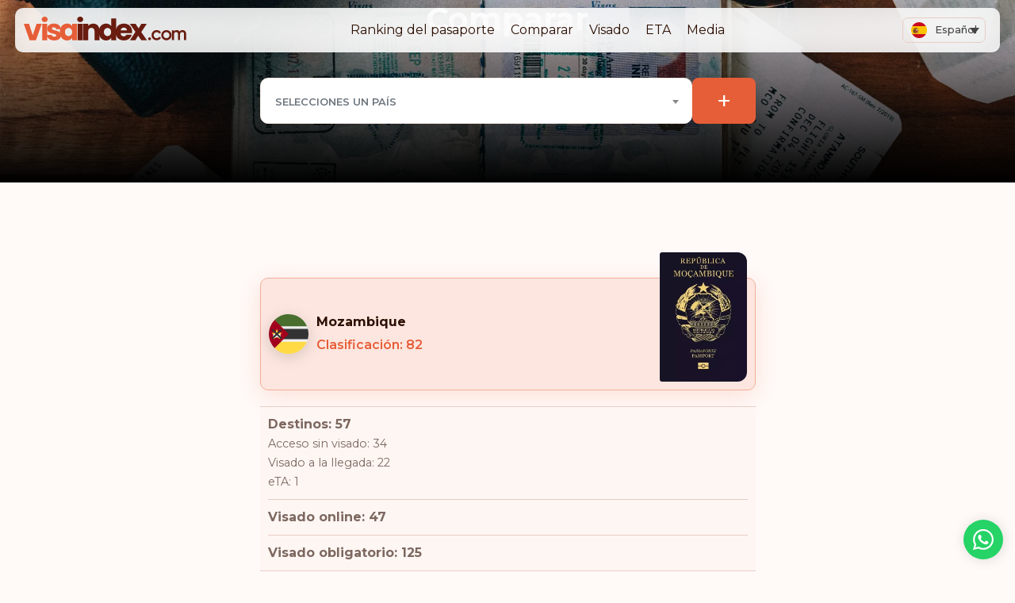

--- FILE ---
content_type: text/html; charset=UTF-8
request_url: https://visaindex.com/es/comparar/?between=mozambique-passport-ranking
body_size: 47181
content:
<!DOCTYPE html>

<html lang="es-ES">

<head>

	<meta charset="UTF-8">
	<meta name="viewport" content="width=device-width, initial-scale=1">
	<meta name="wot-verification" content="37b692bb7937134b50e5" />
	<meta name="apple-mobile-web-app-capable" content="yes" />

	<link rel="stylesheet" href="https://cdn.jsdelivr.net/gh/fancyapps/fancybox@3.5.7/dist/jquery.fancybox.min.css" />

			<link rel="preconnect" href="https://fonts.googleapis.com">
		<link rel="preconnect" href="https://fonts.gstatic.com" crossorigin>
		<link href="https://fonts.googleapis.com/css2?family=Montserrat:wght@400;500;600;700;800&display=swap" rel="stylesheet">
	
	<link rel="stylesheet" href="https://cdnjs.cloudflare.com/ajax/libs/select2/4.0.13/css/select2.min.css" integrity="sha512-nMNlpuaDPrqlEls3IX/Q56H36qvBASwb3ipuo3MxeWbsQB1881ox0cRv7UPTgBlriqoynt35KjEwgGUeUXIPnw==" crossorigin="anonymous" referrerpolicy="no-referrer" />
	<script>
		window.rtl = false;
	</script>
		<meta name='robots' content='noindex, follow' />

	<!-- This site is optimized with the Yoast SEO Premium plugin v25.7.1 (Yoast SEO v25.7) - https://yoast.com/wordpress/plugins/seo/ -->
	<title>Compare Mozambique Passport | VisaIndex.com</title>
	<meta name="description" content="Compare Mozambique Passport | VisaIndex.com" />
	<meta property="og:locale" content="es_ES" />
	<meta property="og:type" content="article" />
	<meta property="og:title" content="Compare Mozambique Passport | VisaIndex.com" />
	<meta property="og:description" content="Compare Mozambique Passport | VisaIndex.com" />
	<meta property="og:url" content="https://visaindex.com/es/comparar/" />
	<meta property="og:site_name" content="VisaIndex.com" />
	<meta property="article:publisher" content="https://www.facebook.com/visaindexglobal" />
	<meta property="article:modified_time" content="2022-05-25T11:52:16+00:00" />
	<meta name="twitter:card" content="summary_large_image" />
	<meta name="twitter:title" content="Compare Mozambique Passport | VisaIndex.com" />
	<meta name="twitter:description" content="Compare Mozambique Passport | VisaIndex.com" />
	<meta name="twitter:site" content="@VisaIndexGlobal" />
	<script type="application/ld+json" class="yoast-schema-graph">{"@context":"https://schema.org","@graph":[{"@type":"WebPage","@id":"https://visaindex.com/es/comparar/","url":"https://visaindex.com/es/comparar/","name":"Comparaciones | VisaIndex.com","isPartOf":{"@id":"https://visaindex.com/es/#website"},"datePublished":"2020-11-13T01:34:16+00:00","dateModified":"2022-05-25T11:52:16+00:00","description":"Comparaciones | VisaIndex.com","breadcrumb":{"@id":"https://visaindex.com/es/comparar/#breadcrumb"},"inLanguage":"es","potentialAction":[{"@type":"ReadAction","target":["https://visaindex.com/es/comparar/"]}]},{"@type":"BreadcrumbList","@id":"https://visaindex.com/es/comparar/#breadcrumb","itemListElement":[{"@type":"ListItem","position":1,"name":"Home","item":"https://visaindex.com/es/"},{"@type":"ListItem","position":2,"name":"Comparar"}]},{"@type":"WebSite","@id":"https://visaindex.com/es/#website","url":"https://visaindex.com/es/","name":"Passport Index 2026 | visaindex.com","description":"Visaindex.com es un portal centralizado con toda la información relacionada con el ranking de los pasaportes y las oportunidades de viajar sin visado.","publisher":{"@id":"https://visaindex.com/es/#organization"},"alternateName":"visaindex.com","potentialAction":[{"@type":"SearchAction","target":{"@type":"EntryPoint","urlTemplate":"https://visaindex.com/es/?s={search_term_string}"},"query-input":{"@type":"PropertyValueSpecification","valueRequired":true,"valueName":"search_term_string"}}],"inLanguage":"es"},{"@type":"Organization","@id":"https://visaindex.com/es/#organization","name":"visaindex.com","url":"https://visaindex.com/es/","logo":{"@type":"ImageObject","inLanguage":"es","@id":"https://visaindex.com/es/#/schema/logo/image/","url":"https://visaindex.s3-accelerate.amazonaws.com/wp-content/uploads/2022/11/23232331/VisaIndex.svg","contentUrl":"https://visaindex.s3-accelerate.amazonaws.com/wp-content/uploads/2022/11/23232331/VisaIndex.svg","caption":"visaindex.com"},"image":{"@id":"https://visaindex.com/es/#/schema/logo/image/"},"sameAs":["https://www.facebook.com/visaindexglobal","https://x.com/VisaIndexGlobal","https://www.instagram.com/visaindex/"]}]}</script>
	<!-- / Yoast SEO Premium plugin. -->


<link href='https://fonts.gstatic.com' crossorigin rel='preconnect' />
<link rel="alternate" type="application/rss+xml" title="VisaIndex.com &raquo; Feed" href="https://visaindex.com/es/feed/" />
<link rel="alternate" type="application/rss+xml" title="VisaIndex.com &raquo; Feed de los comentarios" href="https://visaindex.com/es/comments/feed/" />
<link rel="alternate" title="oEmbed (JSON)" type="application/json+oembed" href="https://visaindex.com/es/wp-json/oembed/1.0/embed?url=https%3A%2F%2Fvisaindex.com%2Fes%2Fcomparar%2F" />
<link rel="alternate" title="oEmbed (XML)" type="text/xml+oembed" href="https://visaindex.com/es/wp-json/oembed/1.0/embed?url=https%3A%2F%2Fvisaindex.com%2Fes%2Fcomparar%2F&#038;format=xml" />
<style id='wp-img-auto-sizes-contain-inline-css'>
img:is([sizes=auto i],[sizes^="auto," i]){contain-intrinsic-size:3000px 1500px}
/*# sourceURL=wp-img-auto-sizes-contain-inline-css */
</style>
<link rel='stylesheet' id='wp-block-library-css' href='https://visaindex.com/wp-includes/css/dist/block-library/style.min.css?ver=6.9' media='all' />
<style id='classic-theme-styles-inline-css'>
/*! This file is auto-generated */
.wp-block-button__link{color:#fff;background-color:#32373c;border-radius:9999px;box-shadow:none;text-decoration:none;padding:calc(.667em + 2px) calc(1.333em + 2px);font-size:1.125em}.wp-block-file__button{background:#32373c;color:#fff;text-decoration:none}
/*# sourceURL=/wp-includes/css/classic-themes.min.css */
</style>
<link rel='stylesheet' id='contact-form-7-css' href='https://visaindex.com/wp-content/plugins/contact-form-7/includes/css/styles.css?ver=6.1.4' media='all' />
<link rel='stylesheet' id='wpml-legacy-dropdown-0-css' href='https://visaindex.com/wp-content/plugins/sitepress-multilingual-cms/templates/language-switchers/legacy-dropdown/style.min.css?ver=1' media='all' />
<link rel='stylesheet' id='passportindex-style-css' href='https://visaindex.com/dist/css/app.css?ver=17.2.01' media='all' />
<link rel='stylesheet' id='newsletter-css' href='https://visaindex.com/wp-content/plugins/newsletter/style.css?ver=9.1.0' media='all' />
<script id="wpml-cookie-js-extra">
var wpml_cookies = {"wp-wpml_current_language":{"value":"es","expires":1,"path":"/"}};
var wpml_cookies = {"wp-wpml_current_language":{"value":"es","expires":1,"path":"/"}};
//# sourceURL=wpml-cookie-js-extra
</script>
<script src="https://visaindex.com/wp-content/plugins/sitepress-multilingual-cms/res/js/cookies/language-cookie.js?ver=476000" id="wpml-cookie-js" defer data-wp-strategy="defer"></script>
<script src="https://visaindex.com/wp-includes/js/jquery/jquery.min.js?ver=3.7.1" id="jquery-core-js"></script>
<script src="https://visaindex.com/wp-includes/js/jquery/jquery-migrate.min.js?ver=3.4.1" id="jquery-migrate-js"></script>
<script src="https://visaindex.com/wp-content/plugins/sitepress-multilingual-cms/templates/language-switchers/legacy-dropdown/script.min.js?ver=1" id="wpml-legacy-dropdown-0-js"></script>
<script src="https://visaindex.com/dist/js/app.js?ver=17.2.01" id="script-js"></script>
<link rel="https://api.w.org/" href="https://visaindex.com/es/wp-json/" /><link rel="alternate" title="JSON" type="application/json" href="https://visaindex.com/es/wp-json/wp/v2/pages/29084" /><link rel="EditURI" type="application/rsd+xml" title="RSD" href="https://visaindex.com/xmlrpc.php?rsd" />
<link rel='shortlink' href='https://visaindex.com/es/?p=29084' />
<meta name="generator" content="WPML ver:4.7.6 stt:5,59,1,4,3,25,17,66,45,2,53;" />
<!-- Global site tag (gtag.js) - Google Analytics -->
<script async src="https://www.googletagmanager.com/gtag/js?id=G-2R8ZWCWSKK"></script>
<script>
  window.dataLayer = window.dataLayer || [];
  function gtag(){dataLayer.push(arguments);}
  gtag('js', new Date());

  gtag('config', 'G-2R8ZWCWSKK');
</script>

<!-- Global site tag (gtag.js) - Google Analytics -->
<script async src="https://www.googletagmanager.com/gtag/js?id=UA-213370973-1"></script>
<script>
  window.dataLayer = window.dataLayer || [];
  function gtag(){dataLayer.push(arguments);}
  gtag('js', new Date());

  gtag('config', 'UA-213370973-1');
</script>
<!-- Google Tag Manager -->
<script>(function(w,d,s,l,i){w[l]=w[l]||[];w[l].push({'gtm.start':
new Date().getTime(),event:'gtm.js'});var f=d.getElementsByTagName(s)[0],
j=d.createElement(s),dl=l!='dataLayer'?'&l='+l:'';j.async=true;j.src=
'https://www.googletagmanager.com/gtm.js?id='+i+dl;f.parentNode.insertBefore(j,f);
})(window,document,'script','dataLayer','GTM-MMCQHMD');</script>
<!-- End Google Tag Manager -->		<script type="text/javascript">
				(function(c,l,a,r,i,t,y){
					c[a]=c[a]||function(){(c[a].q=c[a].q||[]).push(arguments)};t=l.createElement(r);t.async=1;
					t.src="https://www.clarity.ms/tag/"+i+"?ref=wordpress";y=l.getElementsByTagName(r)[0];y.parentNode.insertBefore(t,y);
				})(window, document, "clarity", "script", "ihj2sd2ftl");
		</script>
		<link rel="apple-touch-icon" sizes="180x180" href="/wp-content/uploads/fbrfg/apple-touch-icon.png?v=1.04">
<link rel="icon" type="image/png" sizes="32x32" href="/wp-content/uploads/fbrfg/favicon-32x32.png?v=1.04">
<link rel="icon" type="image/png" sizes="16x16" href="/wp-content/uploads/fbrfg/favicon-16x16.png?v=1.04">
<link rel="manifest" href="/wp-content/uploads/fbrfg/site.webmanifest?v=1.04">
<link rel="mask-icon" href="/wp-content/uploads/fbrfg/safari-pinned-tab.svg?v=1.04" color="#e55f38">
<link rel="shortcut icon" href="/wp-content/uploads/fbrfg/favicon.ico?v=1.04">
<meta name="msapplication-TileColor" content="#6a1e10">
<meta name="msapplication-config" content="/wp-content/uploads/fbrfg/browserconfig.xml?v=1.04">
<meta name="theme-color" content="#ffffff">	<script>document.documentElement.className = document.documentElement.className.replace( 'no-js', 'js' );</script>
	<link rel="icon" href="https://visaindex.s3.eu-central-1.amazonaws.com/wp-content/uploads/2024/02/04135551/favicon-102x102.png" sizes="32x32" />
<link rel="icon" href="https://visaindex.s3.eu-central-1.amazonaws.com/wp-content/uploads/2024/02/04135551/favicon-265x264.png" sizes="192x192" />
<link rel="apple-touch-icon" href="https://visaindex.s3.eu-central-1.amazonaws.com/wp-content/uploads/2024/02/04135551/favicon-265x264.png" />
<meta name="msapplication-TileImage" content="https://visaindex.s3.eu-central-1.amazonaws.com/wp-content/uploads/2024/02/04135551/favicon-300x300.png" />
	<style>
		/* GENERAL STYLING */

		h4, .h4 {
			font-size: 1.2rem;
		}

		.topContainer {
			padding-top: 80px;
		}

		.top-header-top-text {
			color: var(--header);
		}

		@media (min-width: 992px) {
			#navbar_top a[href="#"] {
				pointer-events: none;
			}
		}

		.banners {
			display: none;
		}

		.buttonLight {
			padding: 20px 18px;
			background: #FFFAF8;
			border: 1px solid #E7CEC3;
			font-weight: 500;
			border-radius: 12px;
			transition: all .3s ease;
		}

		.buttonLight:hover {
			box-shadow: 0px 10px 31px rgba(230, 94, 56, 0.20);
		}

		.buttonAccent {
			font-size: 16px;
			/*text-transform: uppercase;*/
			padding: 16px 35px;
			background: var(--primary);
			color: #fff;
			border: 1px solid #E7CEC3;
			font-weight: 600;
			border-radius: 12px;
			transition: all .3s ease;
		}

		.buttonAccent:hover {
			background: var(--hover) !important;
		}

		.buttonAccent.intext-btn {
			width: fit-content;
		}

		.buttonAccent.intext-btn a {
			color: #fff; 
		}

		.buttonAccent.intext-btn a:hover {
			color: #fff; 
		}

		.learn-more-button, .uk-eta-button {
			position: fixed;
			bottom: 15px;
			right: 80px;
			padding: 12px 20px;
			background-color: #005430;
			box-shadow: #00543020 1px 1px 16px;
			border-radius: 50px;
			color: #ffffff;
			text-decoration: none;
			font-size: 16px;
			display: flex;
		}

		body.rtl .learn-more-button, body.rtl .uk-eta-button {
			right: auto;
			left: 80px;
		}

		.learn-more-button:hover, .uk-eta-button:hover {
			color: #ffffff;
			box-shadow: #00000050 1px 1px 16px !important;
		}

		.uk-eta-button {
			background-color: #0c2888;
		}

		.borderLight {
			border: 1px solid #E7CEC3;
		}

		.borderAccent {
			border: 1px solid #F3AF9B;
		}

		.accentGlow {
			box-shadow: 0px 10px 31px rgba(230, 94, 56, 0.12);
		}

		.accentText {
			color: var(--primary);
			font-weight: 600;
		}

		.accordionItem {
			border-radius: 12px;
			padding: 0 20px;
		}

		.accordionTitle {
			font-size: 16px;
			font-weight: 600;
		}

		.accordionContent {
			font-size: 16px;
			line-height: 1.3;
			display: none;
		}

		.learnMore {
			transition: all 0.3s ease;
			color: var(--primary);
			font-weight: 700;
		}

		.learnMore:after {
			font-family: "Font Awesome 5 Pro";
			font-weight: 400;
			content: "\f061";
			margin-left: 5px;
		}

		body.rtl .learnMore:after {
			content: "\f060";
			margin-left: 0;
			margin-right: 5px;
		}

		.imgShadow {
			filter: drop-shadow(0px 4px 9px rgba(0, 0, 0, 0.14));
		}

		.list-group::-webkit-scrollbar,
		.passportSlider::-webkit-scrollbar {
			width: 10px;
			height: 10px;
		}

		.list-group::-webkit-scrollbar-track,
		.passportSlider::-webkit-scrollbar-track {
			background-color: #eee;
			border-radius: 100px;
		}

		.list-group::-webkit-scrollbar-thumb,
		.passportSlider::-webkit-scrollbar-thumb {
			background-color: var(--primary);
			border-radius: 100px;
		}

		input.searchField {
			width: 100%;
			height: 50px;
			padding: 17px 30px;
			background: #FFFFFF;
			border-radius: 10px;
		}

		.select2-container {
			margin-top: 10px !important;
		}

		.select2-container--default .select2-selection--single {
			border: none;
			border: 1px solid #F6E9E3;
			border-radius: 10px !important;
		}

		.select-label {
			font-weight: 700;
			font-size: 13px;
			text-transform: uppercase;
			color: var(--header);
		}

		.select2-selection__placeholder,
		.select2-selection__rendered {
			color: var(--text) !important;
			font-size: .9em;
			font-weight: 600;
			text-transform: uppercase;
		}

		.select2-dropdown,
		.select2-search--dropdown .select2-search__field,
		.select2-results__option--highlighted {
			border: 1px solid #F6E9E3 !important;
			box-shadow: 0px 10px 31px rgba(230, 94, 56, 0.14);
			border-radius: 10px !important;
		}

		.select2-results__option--highlighted {
			background-color: var(--primary) !important;
			color: white !important;
		}

		.postsRow {
			display: flex;
			flex-wrap: wrap;
			gap: 50px;
		}

		.postCard {
			display: flex;
			flex: 1 1 30%;
			flex-grow: 1;
			max-width: 100%;
			border: 1px solid #F7E9E3;
			box-shadow: 0px 10px 34px rgba(0, 0, 0, 0.02) !important;
			border-radius: 10px;
		}

		.postCard:hover {
			box-shadow: 0px 10px 34px rgba(0, 0, 0, 0.07) !important;
		}

		.postCard:hover .learnMore {
			color: var(--hover);
		}

		.postCard img {
			width: 100%;
			aspect-ratio: 16/10;
			object-fit: cover;
			border-radius: 10px 10px 0 0;
			margin-bottom: 20px;
		}

		.postCardMeta {
			height: 100%;
			display: flex;
			flex-direction: column;
			justify-content: space-between;
		}

		.postCardTitle {
			color: var(--header);
			font-weight: 700;
			font-size: 16px;
			padding: 0 10px;
		}

		.postCardInfo {
			display: flex;
			justify-content: space-between;
			padding: 0 10px;
			margin-bottom: 20px;
			margin-top: 20px;
		}

		.postCardInfo,
		.postCardInfo a {
			color: var(--back1);
			font-size: 13px;
		}

		.faq {
			display: flex;
			flex-direction: column;
			flex-wrap: wrap;
		}

		.faqText {
			display: flex;
			flex: 1 1 30%;
			flex-direction: column;
			justify-content: center;
			padding-right: 30px;
		}

		.faq .accordion {
			flex: 1 1 70%;
		}

		footer .container {
			background: url("https://visaindex.s3-accelerate.amazonaws.com/wp-content/uploads/2023/03/10113328/map-desktop.webp");
			background-size: contain;
			background-repeat: no-repeat;
			background-position-y: 0%;
			background-position: center;
		}

		.svg-inline--fa {
			height: 21px;
			font-size: 32px;
			color: #7D6860;
		}

		.tnp-subscription-minimal input.tnp-email {
			height: 50px;
			padding: 17px 20px;
			background: #FFFFFF;
			border-radius: 10px;
		}

		.tnp-subscription-minimal input.tnp-submit {
			font-size: 16px !important;
			/*text-transform: uppercase;*/
			padding: 16px 35px;
			background: var(--primary) !important;
			color: #fff;
			border: 1px solid #E7CEC3;
			font-weight: 600;
			border-radius: 12px !important;
		}

		.tnp-subscription-minimal input.tnp-submit:hover {
			background: var(--hover) !important;
		}

		@media (min-width: 992px) {
			.hideOnDesktop {
				display: none !important;
			}
		}

		@media (max-width: 991px) {
			.hideOnMobile {
				display: none !important;
			}
		}

		@media (min-width: 768px) {
			.appIcons.hideOnDesktop {
				display: none !important;
			}
		}

		/* app icons */

		.appIcons {
			display: flex;
			flex-direction: row;
			max-width: 100%;
			width: fit-content;
			gap: 10px;
			padding: 20px 0;
		}

		@media (max-width:767px) {
			.appIcons {
				padding: 10px 0;
			}

			footer .appIcons {
				margin: auto;
			}
		}

		footer .appIcons {
			padding: 0 0 20px 0;
		}

		.appIcons img {
			height: 43px;
			width: auto;
			max-width: 165px;
		}

		/* END GENERAL SYLING */

		/* PASSPORT SLIDER */

		.beforeSliderTitle {
			justify-content: space-between;
		}

		.passportSlider {
			display: flex;
			gap: 10px;
			overflow-x: scroll;
			margin-left: 15px;
			margin-right: 15px;
		}

		.slider-nav {
			text-align: right;
		}

		body.rtl .slider-nav {
			text-align: left;
		}

		.passportImage {
			width: 230px;
			height: 341px;
			border-radius: 3px 12px 12px 3px;
		}

		.passportContainer {
			height: fit-content;
			padding: 8px 10px;
			border-radius: 7px 12px 12px 7px;
			color: #131313 !important;
		}

		.passportContainer:hover {
			box-shadow: 0px 10px 20px rgba(230, 94, 56, 0.20) !important;
		}

		.countryInfo {
			display: flex;
			padding: 10px 0;
		}

		.countryInfo>img {
			width: 36px;
			height: 36px;
			margin-top: auto;
			margin-bottom: auto;
		}

		.countryDetails {
			padding: 0 0 0 10px;
		}

		.countryDetails .countryTitle {
			display: flex;
			flex-direction: column;
			justify-content: center;
			font-size: 14px;
			line-height: 1;
			font-weight: 500;
			min-height: 2em;
		}

		.countryDetails .countryRank {
			font-size: 1rem;
			font-weight: 600;
		}

		body.rtl .countryDetails {
			padding: 0 10px 0 0;
		}

		.ps-slider-item {
			display: none;
		}

		.ps-slider-item:first-child {
			display: block;
		}

		.countryContainer>.countryElement:not(:last-child) {
			border-bottom: 1px #f1f1f1 solid;
		}

		.passport-slider img {
			border-radius: 2px 7px 7px 2px;
			padding: 0;
			border: 0;
		}

		.country-name {
			font-size: 14px;
			font-weight: 600;
			line-height: 1;
		}

		@media (max-width: 1280px) {
			.passportSlider {
				margin-right: 0;
			}

			body.rtl .passportSlider {
				margin-left: 0;
				margin-right: 15px;
			}
		}

		@media (max-width: 767px) {
			.beforeSliderTitle {
				flex-direction: column;
			}

			.passportContainer {
				padding: 7px;
			}

			.passportImage {
				width: 152px;
				height: 226px;
			}

			.countryInfo>img {
				width: 25px;
				height: 25px;
			}

			.sliderTitle {
				font-size: 12px;
				font-weight: 500;
			}

			.countryDetails .countryTitle,
			.countryDetails .countryRank {
				font-size: 12px;
			}
		}

		/* END PASSPORT SLIDER */

		/* DO I NEED A VISA TOOL */

		.do-i-need-a-visa {
			background: url(https://visaindex.s3-accelerate.amazonaws.com/wp-content/uploads/2023/03/08222420/passportMap.webp);
			background-size: contain;
			background-repeat: no-repeat;
			background-position: 100% 100%;
			min-height: 400px;
			display: flex;
			flex-direction: column;
			justify-content: center;
		}

		.do-i-need-a-visa>div {
			flex: 0 0 61%;
			max-width: 61%;
		}

		.do-i-need-a-visa-other>div {
			display: grid;
			grid-template-columns: 1fr 2fr;
			justify-content: center;
			background-color: var(--back3);
			border: solid 1px var(--back2);
			border-radius: 23px;
			padding: 50px 30px;
		}

		.do-i-need-a-visa-other h2 {
			font-weight: 700;
			padding-right: 20px;
		}

		body.rtl .do-i-need-a-visa-other h2 {
			padding-right: 0;
			padding-left: 20px;
		}

		.do-i-need-a-visa-tool {
			display: flex;
			flex-direction: row;
			min-width: 65%;
			background: #FFFFFF;
			padding: 25px;
			border: 1px solid #F6E9E3;
			box-shadow: 0px 10px 31px rgba(230, 94, 56, 0.14);
			border-radius: 13px;
		}
		p.insurance-text {
			grid-column: 2 / 3;
		}

		body.rtl .do-i-need-a-visa {
			background: url(https://visaindex.s3-accelerate.amazonaws.com/wp-content/uploads/2023/03/11202550/passportMap-rtl.webp);
			background-size: contain;
			background-repeat: no-repeat;
			background-position: 0% 100%;
		}

		@media (max-width: 767px) {
			.do-i-need-a-visa {
				padding-bottom: 300px !important;
			}

			.do-i-need-a-visa>div {
				flex: 0 0 100%;
				max-width: 100%;
			}

			.do-i-need-a-visa-other {
				padding: 0 !important;
			}

			.do-i-need-a-visa-other h2 {
				font-size: 28px;
			}

			.do-i-need-a-visa-other>div {
				display: flex;
				flex-direction: column;
				border-radius: 0;
				padding: 50px 10px;
			}

			.do-i-need-a-visa-tool {
				flex-direction: column;
				padding: 25px 10px;
			}
			p.insurance-text {
				grid-column: 1 / 3;
			}
		}

		/* END DO I NEED A VISA TOOL */

		.container>.row.mt-4 {
			margin-top: 0 !important;
		}

		.custom-navbar {
			position: fixed;
			width: 1280px;
			max-width: 97%;
			margin: auto;
			border-radius: 10px;
			top: 10px;
			/*box-shadow: 2px 4px 12px rgba(0,0,0,.08);*/
		}

		.custom-navbar .navbar-light {
			border-radius: 10px !important;
		}

		.navbar:not(:has(.wpml-ls)) .hamburger {
			margin-left: auto;
		}

		body.rtl .navbar:not(:has(.wpml-ls)) .hamburger {
			margin-left: 5px;
			margin-right: auto;
		}

		.wpml-ls-legacy-dropdown .wpml-ls-sub-menu a {
			padding: 5px 0px 5px 10px;
			background-color: rgba(255, 255, 255, .95);
			border-radius: 0;
			border: none;
		}

		.wpml-ls-legacy-dropdown .wpml-ls-sub-menu a:hover {
			background-color: #f7f7f7;
		}

		.dropdown-menu {
			left: -50%;
			background-color: rgba(255, 255, 255, .95);
		}

		.site-logo {
			z-index: 2;
		}

		nav>.container {
			padding: 0 !important;
		}

		.menu-item-has-children li {
			transition: none !important;
		}

		.menu-item-has-children li:hover {
			background: #f7f7f7 !important;
		}

		.menu-item-has-children .dropdown-menu {
			margin: 0 !important;
			margin-top: 1.5rem !important;
			padding: 0 !important;
		}

		.custom-navbar, .wpml-ls-legacy-dropdown .wpml-ls-sub-menu {
			background-color: rgba(255, 255, 255, 0.9);
		}

		@supports ((-webkit-backdrop-filter: none) or (backdrop-filter: none)) {
			.custom-navbar, .wpml-ls-legacy-dropdown .wpml-ls-sub-menu {
				-webkit-backdrop-filter: blur(25px) contrast(20%) brightness(170%);
				-moz-backdrop-filter: blur(25px) contrast(20%) brightness(170%);
				backdrop-filter: blur(25px) contrast(20%) brightness(170%);
			
				background-color: rgba(255, 255, 255, .8) !important;
			}
		}

		@supports (-webkit-backdrop-filter: none) {

			.dropdown-menu,
			.wpml-ls-legacy-dropdown .wpml-ls-sub-menu,
			.wpml-ls-legacy-dropdown .wpml-ls-sub-menu a {
				background-color: rgba(255, 255, 255, .8);
			}

			.dropdown-menu,
			.wpml-ls-legacy-dropdown .wpml-ls-sub-menu {
				-webkit-backdrop-filter: blur(25px) contrast(20%) brightness(170%);
				backdrop-filter: blur(25px) contrast(20%) brightness(170%);
			}
		}

		#navbar_top .py-3 {
			transition: all .3s cubic-bezier(0, 0, .5, 1);
		}

		.menu-item-has-children .dropdown-menu {
			width: fit-content;
			padding: .5rem .5rem;
		}

		.menu-item-has-children li:hover {
			border-radius: 7px;
		}

		.menu-item-has-children .dropdown-menu::before {
			width: 100%;
			height: 30px;
			content: '';
			position: absolute;
			background-color: transparent;
			top: -28px;
			left: 0;
		}

		.menu-item-has-children .dropdown-menu {
			position: relative;
			margin-top: 1.5rem;
			border-radius: 7px;
			border: 1px solid #E7CEC3;
			padding: 0.5rem 1rem;
		}

		.menu-item-has-children a:not(.sub-menu a)::after {
			font-family: "Font Awesome 5 Pro";
			font-weight: 400;
			content: "\F078";
			margin-left: 10px;
		}

		ul.sub-menu li:has(a span.mobile-category) {
			font-weight: bold;
		}

		.hamburger {
			position: relative;
			right: 0;
			top: 0;
			margin-left: 5px;
			width: 20px;
			height: 32px;
			cursor: pointer;
			display: inline-block;
			z-index: 100;
			transition: all .3s cubic-bezier(0, 0, .5, 1);
		}

		body.rtl .hamburger {
			margin-left: 0;
			margin-right: 5px;
		}

		.hamburger span {
			background: #000;
			display: block;
			position: absolute;
			height: 1.5px;
			border-radius: 2px;
			-webkit-transform: rotate(0);
			-moz-transform: rotate(0);
			-o-transform: rotate(0);
			transform: rotate(0);
			transition: all ease-in-out 0.3s;
			opacity: 1;
			width: 100%;
			left: 0;
		}

		.hamburger span:nth-child(1) {
			top: 12px;
		}

		.hamburger span:nth-child(2) {
			top: 21px;
		}

		.hamburger.open span:nth-child(1) {
			top: 16px;
			-webkit-transform: rotate(-135deg);
			-moz-transform: rotate(-135deg);
			-o-transform: rotate(-135deg);
			transform: rotate(-135deg);
		}

		.hamburger.open span:nth-child(2) {
			top: 16px;
			-webkit-transform: rotate(135deg);
			-moz-transform: rotate(135deg);
			-o-transform: rotate(135deg);
			transform: rotate(135deg);
		}

		.fixed-top {
			top: 10px !important;
		}

		.site-logo img {
			transition: all .3s cubic-bezier(0, 0, .5, 1);
		}

		.page-template-default .section-title .post-content {
			display: none;
		}

		.rounded-lg,
		#squareBanner,
		#horizontalBanner,
		#verticalBanner {
			border-radius: 10px !important;
		}

		ul.navbar-nav {
			padding-bottom: .5rem !important;
			padding-top: .5rem !important;
		}

		.menu-item-has-children a:not(.sub-menu a)::after {
			border-top: unset !important;
			font-size: 0.7em;
		}

		body.rtl .menu-item-has-children a:not(.sub-menu a)::after {
			margin-left: 0 !important;
			margin-right: 5px !important;
		}

		.wpml-ls-legacy-dropdown {
			width: auto;
			margin-right: 7px !important;
			margin-left: 20px;
		}

		.wpml-ls-legacy-dropdown a {
			border: 1px solid #E7CEC3;
			line-height: 1;
			background: transparent;
		}

		.wpml-ls-legacy-dropdown a.wpml-ls-item-toggle {
			margin: 0;
			min-width: 46px;
			padding: 5px 10px;
			border-radius: 7px;
		}

		.wpml-ls-legacy-dropdown .wpml-ls-sub-menu {
			top: 34px;
			min-width: 128px;
			border-radius: 7px;
			border: 1px solid #E7CEC3;
			overflow: hidden;
		}

		.wpml-ls-legacy-dropdown a span {
			padding-left: 10px;
		}

		.wpml-ls-legacy-dropdown .wpml-ls-flag {
			width: 20px;
			height: 20px;
		}

		.wpml-ls-legacy-dropdown .wpml-ls-flag+span,
		.rtl .wpml-ls-legacy-dropdown .wpml-ls-flag+span {
			margin: 0;
		}

		.wpml-ls-native:not(ul li ul li a span) {
			padding-right: 16px;
			padding-left: 10px;
		}

		body.rtl .wpml-ls-native:not(ul li ul li a span) {
			padding-right: 10px;
			padding-left: 10px;
			;
		}

		.wpml-ls-legacy-dropdown a.wpml-ls-item-toggle:after {
			right: 7px;
		}

		.social-media a {
			margin-left: 0.2rem !important;
			margin-right: 0.2rem !important;
		}

		.social-media a i {
			font-size: 21px;
		}

		.navbarItems {
			width: 100%;
			display: flex;
			flex-wrap: wrap;
			align-items: center;
			justify-content: space-between;
		}

		.wpml-ls-native {
			font-size: 0.8rem;
			font-weight: 500;
		}

		.rtl .dropdown-menu {
			right: 0;
		}

		.rtl .wpml-ls-legacy-dropdown {
			margin-left: 10px;
		}

		.rtl .wpml-ls-legacy-dropdown .wpml-ls-sub-menu a {
			padding: 5px 10px 5px 0px;
		}

		.rtl .wpml-ls-legacy-dropdown .wpml-ls-item {
			padding-left: 5px;
		}

		.rtl .wpml-ls-legacy-dropdown a.wpml-ls-item-toggle:after {
			right: auto;
			left: 8px;
			font-size: 16px;
		}

		.rtl .wpml-ls-legacy-dropdown a.wpml-ls-item-toggle {
			padding-right: 2px;
			padding-left: 20px;
		}

		.rtl .wpml-ls-legacy-dropdown .wpml-ls-sub-menu {
			right: -8px;
			left: 0;
		}

		.rtl .hamburger {
			left: 0;
		}

		.rtl .social-media {
			padding-right: 0;
			padding-left: 5px;
		}

		#squareBanner>img,
		#horizontalBanner>img,
		#verticalBanner>img {
			padding: 0 !important;
			margin: 0 !important;
		}

		.tnp-subscription-minimal input.tnp-submit,
		.tnp-subscription-minimal input.tnp-email {
			font-size: 16px;
		}

		.tnp-subscription-minimal input.tnp-submit {
			width: auto;
			padding: 14px 25px;
			color: #FFF;
			background-color: #bf8c41;
			border-color: #bf8c41;
			border-radius: 3px;
			margin: 0 10px;
			transition: all 0.3s ease;
		}

		.tnp-subscription-minimal input.tnp-submit:hover {
			background-color: #a37737;
		}

		.tnp-subscription-minimal input.tnp-email {
			width: 50%;
		}

		/* WHATSAPP BUTTON */

		.whatsapp-button {
			position: fixed;
			bottom: 15px;
			right: 15px;
			background-color: #25D366;
			box-shadow: #00000020 1px 1px 16px !important;
			border-radius: 50%;
			color: #ffffff;
			text-decoration: none;
			width: 50px;
			height: 50px;
			font-size: 28px;
			display: flex;
			justify-content: center;
			align-items: center;
			z-index: 99;
			transition: all 0.3s ease;
			transform: rotate(0deg);
			-webkit-animation: rotate1 0.3s cubic-bezier(0.250, 0.460, 0.450, 0.940) both;
			animation: rotate1 0.3s cubic-bezier(0.250, 0.460, 0.450, 0.940) both;
		}

		.whatsapp-button.active {
			background-image: url(https://visaindex.s3.eu-central-1.amazonaws.com/other/close.svg);
			background-size: 20px 20px;
			background-position: center;
			background-repeat: no-repeat;
			-webkit-animation: rotate 0.3s cubic-bezier(0.250, 0.460, 0.450, 0.940) both;
			animation: rotate 0.3s cubic-bezier(0.250, 0.460, 0.450, 0.940) both;
			font-size: 1.4em;
		}

		.whatsapp-button:hover {
			color: #ffffff !important;
			/*transform: scale(1.02);*/
		}

		.whatsapp-button.active svg {
			display: none;
		}

		.whatsapp-button svg {
			height: 30px;
			color: #fff;
		}

		.whatsapp-popup {
			position: fixed;
			bottom: 80px;
			right: 15px;
			background-color: #fff;
			box-shadow: #00000020 1px 1px 16px !important;
			border-radius: 10px;
			color: #000b28;
			text-decoration: none;
			width: auto;
			height: auto;
			padding: 10px;
			gap: 10px;
			font-size: 16px;
			display: flex;
			justify-content: center;
			align-items: center;
			z-index: 99;
			transition: all 0.1s ease;
			-webkit-animation: scale-in-center 0.5s cubic-bezier(0.250, 0.460, 0.450, 0.940) both;
			animation: scale-in-center 0.5s cubic-bezier(0.250, 0.460, 0.450, 0.940) both;
		}

		body.rtl .whatsapp-popup,
		body.rtl .whatsapp-button {
			left: 15px;
			right: auto;
		}

		.hidden {
			display: none;
		}

		@-webkit-keyframes scale-in-center {
			0% {
				-webkit-transform: scale(0);
				transform: scale(0);
				opacity: 1;
			}

			100% {
				-webkit-transform: scale(1);
				transform: scale(1);
				opacity: 1;
			}
		}

		@keyframes scale-in-center {
			0% {
				-webkit-transform: scale(0);
				transform: scale(0);
				opacity: 1;
			}

			100% {
				-webkit-transform: scale(1);
				transform: scale(1);
				opacity: 1;
			}
		}

		@-webkit-keyframes rotate {
			0% {
				-webkit-transform: rotate(0) scale(1);
				transform: rotate(0) scale(1);
			}

			50% {
				-webkit-transform: rotate(180deg) scale(0);
				transform: rotate(180deg) scale(0);
			}

			100% {
				-webkit-transform: rotate(0) scale(1);
				transform: rotate(0) scale(1);
			}
		}

		@keyframes rotate {
			0% {
				-webkit-transform: rotate(0) scale(1);
				transform: rotate(0) scale(1);
			}

			50% {
				-webkit-transform: rotate(180deg) scale(0);
				transform: rotate(180deg) scale(0);
			}

			100% {
				-webkit-transform: rotate(0) scale(1);
				transform: rotate(0) scale(1);
			}
		}

		@-webkit-keyframes rotate1 {
			0% {
				-webkit-transform: rotate(0) scale(1);
				transform: rotate(0) scale(1);
			}

			50% {
				-webkit-transform: rotate(180deg) scale(0);
				transform: rotate(180deg) scale(0);
			}

			100% {
				-webkit-transform: rotate(0) scale(1);
				transform: rotate(0) scale(1);
			}
		}

		@keyframes rotate1 {
			0% {
				-webkit-transform: rotate(0) scale(1);
				transform: rotate(0) scale(1);
			}

			50% {
				-webkit-transform: rotate(180deg) scale(0);
				transform: rotate(180deg) scale(0);
			}

			100% {
				-webkit-transform: rotate(0) scale(1);
				transform: rotate(0) scale(1);
			}
		}

		/* END WHATSAPP BUTTON */

		@media (max-width: 1280px) {
			.navbar>.container {
				padding-right: 0;
				padding-left: 0;
			}
		}

		@media (min-width: 992px) {
			.container {
				max-width: 1280px;
			}

			.site-logo img {
				max-height: 35px !important;
				padding-bottom: 5px;
			}

			.navbarItems {
				flex-direction: row-reverse;
			}

			#navbar_top .social-media {
				display: none;
			}

			.hamburger,
			.mobileOnly {
				display: none !important;
			}

			.desktopOnly {
				display: block !important;
			}

			#site-content,
			.page-content {
				margin-top: 77px;
			}

			.menu-item-has-children {
				position: relative;
			}

			.menu-item-has-children .dropdown-menu li {
				padding: 10px 12px !important;
			}

			.menu-item-has-children:hover .dropdown-menu {
				display: flex;
				flex-direction: column;
			}

			.dropdown-menu {
				top: 18px;
				left: 0;
			}

			.dropdown-menu a {
				white-space: nowrap;
			}

			ul.sub-menu li:has(a span.mobile-category) {
				display:none !important;
			}

			.rtl .dropdown-menu {
				top: 22px;
			}
		}

		@media (min-width: 992px) and (max-width: 1200px) {
			.site-logo img {
				max-height: 30px !important;
			}

			nav a {
				font-size: 0.8em;
			}

			.menu-item {
				padding-right: 8px;
				padding-left: 8px;
			}
		}

		@media (max-width: 991px) {
			.buttonLight {
				font-size: 16px;
				font-weight: 600;
				padding: 10px;
				width: 100%;
				color: var(--secondary);
			}

			.buttonAccent {
				width: 100%;
			}

			.mobileOnly {
				display: block !important;
			}

			.desktopOnly {
				display: none !important;
			}

			.dropdown-menu {
				left: 0;
			}

			.dropdown-menu a {
				padding-left: 1em;
			}

			.rtl .dropdown-menu {
				right: 0;
			}

			.rtl .menu-item:not(ul li ul li) {
				padding-right: 0 !important;
				padding-left: 0 !important;
			}

			.menu-item-has-children .dropdown-menu {
				width: 100%;
			}

			#site-content,
			.page-content {
				margin-top: 68px;
			}

			.navbarItems {
				margin-top: -28px;
			}

			.wpml-ls-legacy-dropdown {
				margin-left: auto;
			}

			.rtl .wpml-ls-legacy-dropdown {
				margin-left: 5px;
				margin-right: auto !important;
			}

			.site-logo img {
				height: 27px !important;
			}

			.postContainer {
				flex: 1 1 50%;
			}

			.tnp-subscription-minimal form {
				display: flex;
				flex-direction: column;
				gap: 20px;
			}

			.tnp-subscription-minimal input.tnp-email {
				width: 100%;
				max-width: none;
			}

			.tnp-subscription-minimal input.tnp-submit {
				width: 100%;
				margin: 0;
			}

			.faqText,
			.faq .accordion {
				flex: 0 0 100%;
			}

			.faqText {
				padding-right: 0;
				padding-bottom: 20px;
			}

			footer .menu-item {
				padding-right: 0 !important;
				padding-left: 0 !important;
			}
		}

		@media (max-width: 767px) {

			.postsRow {
				flex-direction: column;
			}
			
			.postCard {
				width: 100%;
			}

			footer .container {
				background: url("https://visaindex.s3-accelerate.amazonaws.com/wp-content/uploads/2023/03/10113334/map.webp");
				background-size: contain;
				background-repeat: no-repeat;
				background-position-y: 10%;
			}

			footer .card-body {
				text-align: center;
			}

			.wpml-ls-native:not(ul li ul li a span) {
				padding-right: 13px;
				padding-left: 5px;
			}
		}

		@media (max-width: 380px) {
			.site-logo img {
				height: 25px !important;
			}

			.passportImage {
				width: 140px;
				height: 208px;
			}
		}

		@media (max-width: 365px) {
			.site-logo img {
				height: 23px !important;
			}
		}

		@media (max-width: 335px) {
			.wpml-ls-legacy-list-horizontal .wpml-ls-flag+span {
				margin-left: 0 !important;
			}

			.site-logo img {
				height: 20px !important;
				margin-top: 2px;
			}

			.wpml-ls-legacy-dropdown {
				margin-top: 3px;
			}

			.hamburger {
				top: 3px;
			}
		}

		html[lang="fa-IR"] #portal-c751a7ae-3ce1-4325-a256-dd25a56bf486>div {
			direction: ltr;
			font-family: "Poppins";
		}

		.grecaptcha-badge {
			visibility: hidden;
		}

		.slick-track {
			display: flex;
		}

		.btn-primary {
			color: #fff !important;
		}

		.btn svg {
			height: 15px;
			font-size: 20px;
			color: var(--darkText);
		}

		.tnp-subscription-minimal form {
			text-align: start !important;
		}

		body.rtl .tnp-subscription-minimal input.tnp-email {
			margin-right: 0;
		}
		/* header submenu */
		@media (min-width: 992px)  {
			.menu-item-has-children:hover >.dropdown-menu > li.menu-item-has-children > a:after{
				border-top: unset !important;
    			font-size: 0.7em;
				font-family: "Font Awesome 5 Pro";
				font-weight: 400;
				content: "\F105";
				margin-left: 10px;
			}
			.menu-item-has-children:hover >.dropdown-menu > li.menu-item-has-children > ul.sub-menu{
				display: none;
			}
			.menu-item-has-children:hover >.dropdown-menu > li.menu-item-has-children:hover > ul.sub-menu{
				top: 0;
				left: 100%;
				margin-top: 0 !important;
				display: flex;
			}
		}
		@media (max-width: 991px) {
			.menu-item-has-children:hover >.dropdown-menu > li.menu-item-has-children a:after{
				content: "\F078"; 
			}
			.menu-item-has-children .dropdown-menu li.menu-item-has-children ul.sub-menu{
				display: flex;
				border: none;
				flex-direction: column;
				margin: 0 !important;
			}
			.menu-item-has-children .dropdown-menu li.menu-item-has-children ul.sub-menu li{
				padding-inline-start: 15px !important;
				padding-top: 15px !important;
				padding-bottom: 5px !important; 
			}
		}
	</style>

</head>

<body class="wp-singular page-template-default page page-id-29084 wp-custom-logo wp-embed-responsive wp-theme-visaindex singular enable-search-modal missing-post-thumbnail has-no-pagination not-showing-comments show-avatars footer-top-visible">


	<div id="main-header" class="custom-navbar">
		<nav id="navbar_top" class="navbar navbar-expand-lg border-bottom-0 navbar-light">
			<div id="remove_border_bottom" class="container">
				<div class="site-logo faux-heading"><a href="https://visaindex.com/es/" class="custom-logo-link" rel="home"><img width="240" height="35" style="height: 35px;" src="https://visaindex.s3-accelerate.amazonaws.com/wp-content/uploads/2022/11/23232331/VisaIndex.svg" class="custom-logo" alt="VisaIndex.com" decoding="async" /></a></div>				<div class="navbarItems">
					
<div
	 class="wpml-ls-statics-shortcode_actions wpml-ls wpml-ls-legacy-dropdown js-wpml-ls-legacy-dropdown">
	<ul>

		<li tabindex="0" class="wpml-ls-slot-shortcode_actions wpml-ls-item wpml-ls-item-es wpml-ls-current-language wpml-ls-item-legacy-dropdown">
			<a href="#" class="js-wpml-ls-item-toggle wpml-ls-item-toggle">
                                                    <img
            class="wpml-ls-flag"
            src="https://visaindex.com/wp-content/uploads/flags/Spain.svg"
            alt=""
            width=20
            height=20
    /><span class="wpml-ls-native">Español</span></a>

			<ul class="wpml-ls-sub-menu">
				
					<li class="wpml-ls-slot-shortcode_actions wpml-ls-item wpml-ls-item-ar wpml-ls-first-item">
						<a href="https://visaindex.com/ar/compare/?between=mozambique-passport-ranking" class="wpml-ls-link">
                                                                <img
            class="wpml-ls-flag"
            src="https://visaindex.com/wp-content/uploads/flags/ae.svg"
            alt=""
            width=20
            height=20
    /><span class="wpml-ls-native" lang="ar">عربي</span></a>
					</li>

				
					<li class="wpml-ls-slot-shortcode_actions wpml-ls-item wpml-ls-item-en">
						<a href="https://visaindex.com/compare/?between=mozambique-passport-ranking" class="wpml-ls-link">
                                                                <img
            class="wpml-ls-flag"
            src="https://visaindex.com/wp-content/uploads/flags/bJEenrSA-gb.svg"
            alt=""
            width=20
            height=20
    /><span class="wpml-ls-native" lang="en">English</span></a>
					</li>

				
					<li class="wpml-ls-slot-shortcode_actions wpml-ls-item wpml-ls-item-fr">
						<a href="https://visaindex.com/fr/compare/?between=mozambique-passport-ranking" class="wpml-ls-link">
                                                                <img
            class="wpml-ls-flag"
            src="https://visaindex.com/wp-content/uploads/flags/1529054037.svg"
            alt=""
            width=20
            height=20
    /><span class="wpml-ls-native" lang="fr">Français</span></a>
					</li>

				
					<li class="wpml-ls-slot-shortcode_actions wpml-ls-item wpml-ls-item-id">
						<a href="https://visaindex.com/id/bandingkan/?between=mozambique-passport-ranking" class="wpml-ls-link">
                                                                <img
            class="wpml-ls-flag"
            src="https://visaindex.com/wp-content/uploads/flags/Indonesia.svg"
            alt=""
            width=20
            height=20
    /><span class="wpml-ls-native" lang="id">Indonesia</span></a>
					</li>

				
					<li class="wpml-ls-slot-shortcode_actions wpml-ls-item wpml-ls-item-tr">
						<a href="https://visaindex.com/tr/karsilastir/?between=mozambique-passport-ranking" class="wpml-ls-link">
                                                                <img
            class="wpml-ls-flag"
            src="https://visaindex.com/wp-content/uploads/flags/Turkey.svg"
            alt=""
            width=20
            height=20
    /><span class="wpml-ls-native" lang="tr">Türkçe</span></a>
					</li>

				
					<li class="wpml-ls-slot-shortcode_actions wpml-ls-item wpml-ls-item-ru">
						<a href="https://visaindex.com/ru/compare/?between=mozambique-passport-ranking" class="wpml-ls-link">
                                                                <img
            class="wpml-ls-flag"
            src="https://visaindex.com/wp-content/uploads/flags/russia.svg"
            alt=""
            width=20
            height=20
    /><span class="wpml-ls-native" lang="ru">Русский</span></a>
					</li>

				
					<li class="wpml-ls-slot-shortcode_actions wpml-ls-item wpml-ls-item-fa">
						<a href="https://visaindex.com/fa/compare/?between=mozambique-passport-ranking" class="wpml-ls-link">
                                                                <img
            class="wpml-ls-flag"
            src="https://visaindex.com/wp-content/uploads/flags/Iran.svg"
            alt=""
            width=20
            height=20
    /><span class="wpml-ls-native" lang="fa">فارسی</span></a>
					</li>

				
					<li class="wpml-ls-slot-shortcode_actions wpml-ls-item wpml-ls-item-zh-hans">
						<a href="https://visaindex.com/zh-hans/compare/?between=mozambique-passport-ranking" class="wpml-ls-link">
                                                                <img
            class="wpml-ls-flag"
            src="https://visaindex.com/wp-content/uploads/flags/China.svg"
            alt=""
            width=20
            height=20
    /><span class="wpml-ls-native" lang="zh-hans">中文</span></a>
					</li>

				
					<li class="wpml-ls-slot-shortcode_actions wpml-ls-item wpml-ls-item-de">
						<a href="https://visaindex.com/de/vergleichen/?between=mozambique-passport-ranking" class="wpml-ls-link">
                                                                <img
            class="wpml-ls-flag"
            src="https://visaindex.com/wp-content/uploads/flags/Germany.svg"
            alt=""
            width=20
            height=20
    /><span class="wpml-ls-native" lang="de">Deutsch</span></a>
					</li>

				
					<li class="wpml-ls-slot-shortcode_actions wpml-ls-item wpml-ls-item-pt wpml-ls-last-item">
						<a href="https://visaindex.com/pt/comparar/?between=mozambique-passport-ranking" class="wpml-ls-link">
                                                                <img
            class="wpml-ls-flag"
            src="https://visaindex.com/wp-content/uploads/flags/Portugal.svg"
            alt=""
            width=20
            height=20
    /><span class="wpml-ls-native" lang="pt">Português</span></a>
					</li>

							</ul>

		</li>

	</ul>
</div>
					<div class="hamburger">
						<span></span><span></span>
					</div>
					<div class="collapse navbar-collapse" id="navbarSupportedContent">
						<ul id="menu-primary-spanish" class="navbar-nav ml-auto mr-auto p-0 mb-0 py-3"><li id="menu-item-59941" class="menu-item menu-item-type-post_type menu-item-object-page menu-item-59941"><a href="https://visaindex.com/es/todos-los-pasaportes/">Ranking del pasaporte</a></li>
<li id="menu-item-55350" class="menu-item menu-item-type-post_type menu-item-object-page current-menu-item page_item page-item-29084 current_page_item menu-item-55350"><a href="https://visaindex.com/es/comparar/" aria-current="page">Comparar</a></li>
<li id="menu-item-55358" class="menu-item menu-item-type-post_type menu-item-object-page menu-item-has-children menu-item-55358"><a href="https://visaindex.com/es/visado/">Visado</a><span class="icon"></span>
<ul class="sub-menu dropdown-menu">
	<li id="menu-item-65111" class="menu-item menu-item-type-post_type menu-item-object-requirements menu-item-65111"><a href="https://visaindex.com/es/visado/gcc-grand-tours/">Visado CCG Grand Tours</a></li>
</ul>
</li>
<li id="menu-item-63550" class="menu-item menu-item-type-post_type menu-item-object-page menu-item-has-children menu-item-63550"><a href="https://visaindex.com/es/eta/">ETA</a><span class="icon"></span>
<ul class="sub-menu dropdown-menu">
	<li id="menu-item-63557" class="menu-item menu-item-type-post_type menu-item-object-page menu-item-63557"><a href="https://visaindex.com/es/eta/"><span class="mobile-category">ETA</span></a></li>
	<li id="menu-item-63551" class="menu-item menu-item-type-post_type menu-item-object-eta menu-item-63551"><a href="https://visaindex.com/es/eta/uk-eta/">Reino Unido</a></li>
</ul>
</li>
<li id="menu-item-58277" class="menu-item menu-item-type-custom menu-item-object-custom menu-item-has-children menu-item-58277"><a href="#">Media</a><span class="icon"></span>
<ul class="sub-menu dropdown-menu">
	<li id="menu-item-58278" class="menu-item menu-item-type-custom menu-item-object-custom menu-item-58278"><a href="/es/noticias/">Noticias</a></li>
	<li id="menu-item-58279" class="menu-item menu-item-type-custom menu-item-object-custom menu-item-58279"><a href="/es/blog">Blog</a></li>
</ul>
</li>
</ul>						<div class="social-media py-2 pt-2 py-lg-0">
							<a class="mx-2" target="_blank" href="https://www.facebook.com/visaindexglobal"><i
									class="fa-facebook"></i></a>
							<a class="mx-2" target="_blank" href="https://www.instagram.com/visaindex/"><i
									class="fa-instagram"></i></a>
							<a class="mx-2" target="_blank" href="https://twitter.com/VisaIndexGlobal"><i
									class="fa-twitter"></i></a>
						</div>
													<div class="appIcons hideOnDesktop">
							<a href="https://apps.apple.com/ua/app/visa-index/id6471438503" target="_blank">
								<img class="appStore" src="https://visaindex.s3.eu-central-1.amazonaws.com/appIcons/appStore_es.svg">
							</a>
							<a href="https://play.google.com/store/apps/details?id=visaindex.app.visaindex_app&pcampaignid=website" target="_blank">
								<img class="googlePlay" src="https://visaindex.s3.eu-central-1.amazonaws.com/appIcons/googlePlay_es.svg">
							</a>
							</div>
											</div>
				</div>
			</div>
		</nav>
	</div>
	<script>
		document.addEventListener("DOMContentLoaded", function() {
			// This checks if the window's width is less than 768 pixels (you can adjust this value as per your requirements)
			if (window.innerWidth <= 991) {
				var menuItemWithDropdown = document.querySelectorAll('.menu-item-has-children');
				var menuItemLink = document.querySelectorAll('.menu-item-has-children a:not(.sub-menu a)');

				menuItemWithDropdown.forEach((link) => {
					link.classList.add('dropdown');
				});

				menuItemLink.forEach((item) => {
					item.setAttribute("data-toggle", "dropdown");
				});
			}
		});
	</script>

<style>
    /* TOP CONTAINER */

    .topContainer {
        padding-top: 0;
        height: 100vh;
        display: flex;
        align-items: center;
        background: url(https://visaindex.s3-accelerate.amazonaws.com/wp-content/uploads/2023/05/25145612/passport-travel.webp);
        background-size: cover;
        background-position: 50%;
        background-repeat: no-repeat;
        /*background-color: var(--back3);*/
        border-bottom: solid 1px #E7CEC3;
        transition: height 0.3s ease;
    }

    .topContainer:before {
        content: "";
        position: absolute;
        top: 0;
        left: 0;
        width: 100%;
        height: 100vh;
        background: linear-gradient(180deg, rgba(0, 0, 0, 0.12) 0%, #000000 100%);
        transition: height 0.3s ease;
    }

    .topContainer.active {
        height: 230px;
        align-items: end;
    }

    .topContainer.active:before {
        height: 230px;
    }

    .topContainer .container {
        flex-direction: column;
        justify-content: center;
        align-items: center;
    }

    h1 {
        width: fit-content;
        margin-bottom: 50px;
        color: #fff;
        z-index: 1;
    }

    .selectCountry {
        flex-direction: row;
        justify-content: center;
        gap: 20px;
        z-index: 1;
        width: 50%;
    }

    .topContainer.active .selectCountry {
        margin-bottom: -28px;
    }

    .selectCountry .countrySelecror {
        width: 100%;
    }

    .topContainer .select2-container {
        margin-top: 0 !important;
        min-width: 34vw;
    }

    .topContainer .selectCountry a {
        width: fit-content;
        height: fit-content;
        line-height: 1;
        cursor: pointer;
        padding: 12px 30px;
        font-size: 32px;
        font-weight: 400;
    }

    /* MAIN RESULTS */

    .mainResults {
        display: flex;
        flex-direction: row;
        flex-wrap: nowrap;
        justify-content: center;
        gap: 20px;
        padding-top: 120px;
        padding-bottom: 50px;
        overflow-x: scroll;
    }

    .mainResultsItem {
        display: flex;
        flex-direction: column;
        flex: 50% 1 1;
        max-width: 50%;
    }

    .topCard {
        display: flex;
        flex-direction: row;
        justify-content: space-between;
        align-items: center;
        background-color: #FCE6DF;
        border: 1px solid #F3AF9B;
        box-shadow: 0px 7px 31px rgba(230, 94, 56, 0.17);
        border-radius: 10px;
        padding: 10px;
        width: 100%;
    }

    .topCard .passportImage {
        width: 110px;
        height: 163px;
        margin-top: -43px;
    }

    .topCardContent {
        display: flex;
        height: fit-content;
        align-items: center;
        width: 100%;
        padding-right: 10px;
    }

    body.rtl .topCardContent {
        padding-right: 0;
        padding-left: 10px;
    }

    .h5 {
        font-size: 1rem;
    }

    .imgShadow {
        width: 50px;
        height: 50px;
    }

    .topCardContentText {
        padding: 0 10px;
    }

    .topInfo {
        margin-top: 20px;
        background: #FDF6F3;
        border-width: 1px 0px;
        border-style: solid;
        border-color: #E7CEC3;
        padding: 10px;
    }

    .topInfoContent:not(:first-child) {
        border-top: solid 1px #E7CEC3;
        padding: 10px 0;
    }

    .topInfoContent:first-child {
        padding: 0 0 10px 0;
    }

    .topInfoContent:last-child {
        padding: 10px 0 0 0;
    }

    .smallerText {
        font-size: .9em;
    }

    .detailedResults {
        width: auto;
    }

    .tableContainer {
        max-height: 70vh;
        overflow: auto;
		overscroll-behavior-x: none;
        border: 1px solid #E0D7D0;
        border-radius: 10px;
    }

    .detailedResults table {
        width: 100%;
		table-layout: fixed;
    }

    .detailedResults table thead th {
        position: sticky;
        z-index: 1;
    }

    .detailedResults table thead th:first-child {
        left: 0;
        z-index: 2;
		background-color: #FCE6DF !important;
    }

    body.rtl .detailedResults table thead th:first-child {
        right: 0;
    }

	.detailedResults table thead th:not(:first-child) {
		top: 0;
    }

	.detailedResults table tbody tr td:first-child {
		position: sticky;
		left: 0;
        z-index: 2;
		background-color: #FCE6DF !important;
	}

	body.rtl .detailedResults table tbody tr td:first-child {
		right: 0;
		padding-right: 10px;
		padding-left: 0;
	}

    .detailedResults table td, .detailedResults table th {
		background-color: var(--back);
        padding: 0 10px;
		font-size: .9em;
    }

    .detailedResults table th input.searchField {
        height: auto;
        padding: 8px 16px;
        margin: 10px 0;
        font-size: 16px;
    }

    body.rtl .detailedResults table th input.searchField {
        padding: 3px 16px;
    }

    .detailedResults .imgShadow {
        width: 34px;
        height: 30px;
        filter: drop-shadow(0px 1px 3px rgba(0, 0, 0, 0.2));
    }

    .detailedResults table th .detailedResultsCountry {
        background: #FCE6DF;
        padding: 4px 10px;
        border: 1px solid #F3AF9B;
        border-radius: 10px;
    }

    .detailedResultsCountry {
        display: flex;
        padding: 5px 0;
        min-width: 140px;
    }

    .detailedResultsCountry img {
        padding-right: 10px;
    }

    body.rtl .detailedResultsCountry img {
        padding-right: 0;
        padding-left: 10px;
    }

    .detailedResultsCountryName {
        display: flex;
        align-items: center;
        line-height: 1;
    }

    .detailedResults .requirement {
        display: flex;
        flex-direction: row;
        align-items: center;
        gap: 5px;
        line-height: 1;
        min-width: 150px;
    }

    .visaFree {
        color: #409D3E;
    }

    .required {
        color: #9D3E3E;
    }
    
    .odd:not(table tbody tr td:first-child) {
        background-color: var(--back3) !important;
    }

    @media (max-width: 991px) {
        .mainResults {
            justify-content: flex-start;
            padding-top: 100px;
            padding-bottom: 30px;
            margin-bottom: 20px;
        }

        .mainResultsItem {
            max-width: 100%;
        }

        .topCard .passportImage {
            width: 80px;
            height: 118px;
            margin-top: -25px;
        }

        .topCardContent .imgShadow {
            display: none;
        }

        .topCardContentText {
            padding: 0;
            min-width: 8em;
        }

		.detailedResults table {
			table-layout: auto;
		}
    }

    @media (max-width: 575px) {
        .topContainer, .topContainer:before {
            height: 90vh;
        }
        .topContainer .select2-container {
            width: calc(100vw - 135px) !important;
            max-width: calc(720px - 135px) !important;
        }
        .selectCountry {
            width: 100%;
        }
    }
</style>

<div class="topContainer">
    <div class="container d-flex">
        <h1 class="font-weight-bold">Comparar</h1>
                    <div class="selectCountry d-flex">
                <div class="d-block clearfix countrySelecror">
                    <select class="countries-select2 wide w-100 d-none" name="countries" id="countries">
                        <option value="" disabled selected></option><option value="ranking-pasaporte-afganistan">Afganistán</option><option value="ranking-pasaporte-albania">Albania</option><option value="ranking-pasaporte-alemania">Alemania</option><option value="ranking-pasaporte-andorra">Andorra</option><option value="ranking-pasaporte-angola">Angola</option><option value="ranking-pasaporte-antigua-y-barbuda">Antigua y Barbuda</option><option value="ranking-pasaporte-arabia-saudi">Arabia Saudí</option><option value="ranking-pasaporte-argelia">Argelia</option><option value="ranking-pasaporte-argentina">Argentina</option><option value="ranking-pasaporte-armenia">Armenia</option><option value="ranking-pasaporte-australia">Australia</option><option value="ranking-pasaporte-austria">Austria</option><option value="ranking-pasaporte-azerbaiyan">Azerbaiyán</option><option value="ranking-pasaporte-bahamas">Bahamas</option><option value="ranking-pasaporte-bahrain">Bahrain</option><option value="ranking-pasaporte-bangladesh">Bangladesh</option><option value="ranking-pasaporte-barbados">Barbados</option><option value="ranking-pasaporte-belgica">Bélgica</option><option value="ranking-pasaporte-belice">Belice</option><option value="ranking-pasaporte-benin">Benín</option><option value="ranking-pasaporte-bielorrusia">Bielorrusia</option><option value="ranking-pasaporte-birmania">Birmania</option><option value="ranking-pasaporte-bolivia">Bolivia</option><option value="ranking-pasaporte-bosnia-herzegovina">Bosnia-Herzegovina</option><option value="ranking-pasaporte-botswana">Botswana</option><option value="ranking-pasaporte-brasil">Brasil</option><option value="ranking-pasaporte-brunei">Brunei</option><option value="ranking-pasaporte-bulgaria">Bulgaria</option><option value="ranking-pasaporte-burkina-faso">Burkina Faso</option><option value="ranking-pasaporte-burundi">Burundi</option><option value="ranking-pasaporte-butan">Bután</option><option value="ranking-pasaporte-cabo-verde">Cabo Verde</option><option value="ranking-pasaporte-camboya">Camboya</option><option value="ranking-pasaporte-camerun">Camerún</option><option value="ranking-pasaporte-canada">Canadá</option><option value="ranking-pasaporte-chad">Chad</option><option value="ranking-pasaporte-chile">Chile</option><option value="ranking-pasaporte-china">China</option><option value="ranking-pasaporte-chipre">Chipre</option><option value="ranking-pasaporte-ciudad-vaticano">Ciudad del Vaticano</option><option value="ranking-pasaporte-colombia">Colombia</option><option value="ranking-pasaporte-comoras">Comoras</option><option value="ranking-pasaporte-corea-del-norte">Corea del Norte</option><option value="ranking-pasaporte-corea-del-sur">Corea del Sur</option><option value="ranking-pasaporte-costa-de-marfil">Costa de Marfil</option><option value="ranking-pasaporte-costa-rica">Costa Rica</option><option value="ranking-pasaporte-croacia">Croacia</option><option value="ranking-pasaporte-cuba">Cuba</option><option value="ranking-pasaporte-dinamarca">Dinamarca</option><option value="ranking-pasaporte-djibouti">Djibouti</option><option value="ranking-pasaporte-dominica">Dominica</option><option value="ranking-pasaporte-ecuador">Ecuador</option><option value="ranking-pasaporte-egipto">Egipto</option><option value="ranking-pasaporte-el-salvador">El Salvador</option><option value="ranking-pasaporte-emiratos-arabes-unidos">Emiratos Árabes Unidos</option><option value="ranking-pasaporte-eritrea">Eritrea</option><option value="ranking-pasaporte-eslovaquia">Eslovaquia</option><option value="ranking-pasaporte-eslovenia">Eslovenia</option><option value="ranking-pasaporte-espana">España</option><option value="ranking-pasaporte-estados-unidos-de-america">Estados Unidos de América</option><option value="ranking-pasaporte-estonia">Estonia</option><option value="ranking-pasaporte-eswatini">Eswatini</option><option value="ranking-pasaporte-etiopia">Etiopia</option><option value="ranking-pasaporte-federacion-rusa">Federación Rusa</option><option value="ranking-pasaporte-fiji">Fiji</option><option value="ranking-pasaporte-filipinas">Filipinas</option><option value="ranking-pasaporte-finlandia">Finlandia</option><option value="ranking-pasaporte-francia">Francia</option><option value="ranking-pasaporte-gabon">Gabón</option><option value="ranking-pasaporte-gambia">Gambia</option><option value="ranking-pasaporte-georgia">Georgia</option><option value="ranking-pasaporte-ghana">Ghana</option><option value="ranking-pasaporte-granada">Granada</option><option value="ranking-pasaporte-grecia">Grecia</option><option value="ranking-pasaporte-guatemala">Guatemala</option><option value="ranking-pasaporte-guinea">Guinea</option><option value="ranking-pasaporte-guinea-ecuatorial">Guinea Ecuatorial</option><option value="ranking-pasaporte-guinea-bissau">Guinea-Bissau</option><option value="ranking-pasaporte-guyana">Guyana</option><option value="ranking-pasaporte-haiti">Haití</option><option value="ranking-pasaporte-honduras">Honduras</option><option value="ranking-pasaporte-hong-kong">Hong Kong</option><option value="ranking-pasaporte-hungria">Hungría</option><option value="ranking-pasaporte-india">India</option><option value="ranking-pasaporte-indonesia">Indonesia</option><option value="ranking-pasaporte-irak">Irak</option><option value="ranking-pasaporte-iran">Irán</option><option value="ranking-pasaporte-irlanda">Irlanda</option><option value="ranking-pasaporte-mauricio">Isla Mauricio</option><option value="ranking-pasaporte-islandia">Islandia</option><option value="ranking-pasaporte-islas-marshall">Islas Marshall</option><option value="ranking-pasaporte-islas-salomon">Islas Salomón</option><option value="ranking-pasaporte-seychelles">Islas Seychelles</option><option value="ranking-pasaporte-israel">Israel</option><option value="ranking-pasaporte-italia">Italia</option><option value="ranking-pasaporte-jamaica">Jamaica</option><option value="ranking-pasaporte-japon">Japón</option><option value="ranking-pasaporte-jordania">Jordania</option><option value="ranking-pasaporte-kazajistan">Kazajistán</option><option value="ranking-pasaporte-kenia">Kenia</option><option value="ranking-pasaporte-kirguistan">Kirguistán</option><option value="ranking-pasaporte-kiribati">Kiribati</option><option value="ranking-pasaporte-kosovo">Kosovo</option><option value="ranking-pasaporte-kuwait">Kuwait</option><option value="ranking-pasaporte-laos">Laos</option><option value="ranking-pasaporte-lesoto">Lesoto</option><option value="ranking-pasaporte-letonia">Letonia</option><option value="ranking-pasaporte-libano">Líbano</option><option value="ranking-pasaporte-liberia">Liberia</option><option value="ranking-pasaporte-libia">Libia</option><option value="ranking-pasaporte-liechtenstein">Liechtenstein</option><option value="ranking-pasaporte-lituania">Lituania</option><option value="ranking-pasaporte-luxemburgo">Luxemburgo</option><option value="ranking-pasaporte-macao">Macao</option><option value="ranking-pasaporte-macedonia-del-norte">Macedonia del Norte</option><option value="ranking-pasaporte-madagascar">Madagascar</option><option value="ranking-pasaporte-malasia">Malasia</option><option value="ranking-pasaporte-malawi">Malawi</option><option value="ranking-pasaporte-maldivas">Maldivas</option><option value="ranking-pasaporte-mali">Mali</option><option value="ranking-pasaporte-malta">Malta</option><option value="ranking-pasaporte-marruecos">Marruecos</option><option value="ranking-pasaporte-mauritania">Mauritania</option><option value="ranking-pasaporte-mexico">México</option><option value="ranking-pasaporte-micronesia">Micronesia</option><option value="ranking-pasaporte-moldavia">Moldavia</option><option value="ranking-pasaporte-monaco">Mónaco</option><option value="ranking-pasaporte-mongolia">Mongolia</option><option value="ranking-pasaporte-montenegro">Montenegro</option><option value="ranking-pasaporte-mozambique">Mozambique</option><option value="ranking-pasaporte-namibia">Namibia</option><option value="ranking-pasaporte-nauru">Nauru</option><option value="ranking-pasaporte-nepal">Nepal</option><option value="ranking-pasaporte-nicaragua">Nicaragua</option><option value="ranking-pasaporte-niger">Níger</option><option value="ranking-pasaporte-nigeria">Nigeria</option><option value="ranking-pasaporte-noruega">Noruega</option><option value="ranking-pasaporte-nueva-zelanda">Nueva Zelanda</option><option value="ranking-pasaporte-oman">Omán</option><option value="ranking-pasaporte-paises-bajos">Países Bajos</option><option value="ranking-pasaporte-pakistan">Pakistán</option><option value="ranking-pasaporte-palaos">Palaos</option><option value="ranking-pasaporte-panama">Panamá</option><option value="ranking-pasaporte-papua-nueva-guinea">Papua Nueva Guinea</option><option value="ranking-pasaporte-paraguay">Paraguay</option><option value="ranking-pasaporte-peru">Perú</option><option value="ranking-pasaporte-polonia">Polonia</option><option value="ranking-pasaporte-portugal">Portugal</option><option value="ranking-pasaporte-qatar">Qatar</option><option value="ranking-pasaporte-reino-unido">Reino Unido</option><option value="ranking-pasaporte-rep-centroafricana">República Centroafricana</option><option value="ranking-pasaporte-republica-checa">República Checa</option><option value="ranking-pasaporte-congo">República del Congo</option><option value="ranking-pasaporte-rep-dem-congo">República Democrática del Congo</option><option value="ranking-pasaporte-rep-dominicana">República Dominicana</option><option value="ranking-pasaporte-ruanda">Ruanda</option><option value="ranking-pasaporte-rumania">Rumanía</option><option value="ranking-pasaporte-samoa">Samoa</option><option value="ranking-pasaporte-san-cristobal-y-nieves">San Cristóbal y Nieves</option><option value="ranking-pasaporte-san-marino">San Marino</option><option value="ranking-pasaporte-san-vicente-y-granadinas">San Vicente y las Granadinas</option><option value="ranking-pasaporte-santa-lucia">Santa Lucía</option><option value="ranking-pasaporte-santo-tome-y-piincipe">Santo Tomé y Príncipe</option><option value="ranking-pasaporte-senegal">Senegal</option><option value="ranking-pasaporte-serbia">Serbia</option><option value="ranking-pasaporte-sierra-leona">Sierra Leona</option><option value="ranking-pasaporte-singapur">Singapur</option><option value="ranking-pasaporte-siria">Siria</option><option value="ranking-pasaporte-somalia">Somalia</option><option value="ranking-pasaporte-sri-lanka">Sri Lanka</option><option value="ranking-pasaporte-sudafrica">Sudáfrica</option><option value="ranking-pasaporte-sudan">Sudán</option><option value="ranking-pasaporte-sudan-del-sur">Sudán del Sur</option><option value="ranking-pasaporte-suecia">Suecia</option><option value="ranking-pasaporte-suiza">Suiza</option><option value="ranking-pasaporte-surinam">Surinam</option><option value="ranking-pasaporte-tailandia">Tailandia</option><option value="ranking-pasaporte-taiwan">Taiwán</option><option value="ranking-pasaporte-tajikistan">Tajikistán</option><option value="ranking-pasaporte-tanzania">Tanzania</option><option value="ranking-pasaporte-territorios-palestinos">Territorios Palestinos</option><option value="ranking-pasaporte-timor-oriental">Timor Oriental</option><option value="ranking-pasaporte-togo">Togo</option><option value="ranking-pasaporte-tonga">Tonga</option><option value="ranking-pasaporte-trinidad-y-tobago">Trinidad y Tobago</option><option value="ranking-pasaporte-tunez">Túnez</option><option value="ranking-pasaporte-turkmenistan">Turkmenistán</option><option value="ranking-pasaporte-turquia">Turquía</option><option value="ranking-pasaporte-tuvalu">Tuvalu</option><option value="ranking-pasaporte-ucrania">Ucrania</option><option value="ranking-pasaporte-uganda">Uganda</option><option value="ranking-pasaporte-uruguay">Uruguay</option><option value="ranking-pasaporte-uzbekistan">Uzbekistán</option><option value="ranking-pasaporte-vanuatu">Vanuatu</option><option value="ranking-pasaporte-venezuela">Venezuela</option><option value="ranking-pasaporte-vietnam">Vietnam</option><option value="ranking-pasaporte-yemen">Yemen</option><option value="ranking-pasaporte-zambia">Zambia</option><option value="ranking-pasaporte-zimbabue">Zimbabue</option>                    </select>
                    <script>
                        $(document).ready(function() {
                                                            $('.countries-select2 option[value="ranking-pasaporte-mozambique"]').remove()
                                                    });
                    </script>
                </div>
                <a class="btn btn-block btn-primary addToCompare">+</a>

            </div>
            </div>
</div>

<script>
    $(document).ready(function() {
        $('.topContainer').addClass('active').animate();
    });
</script>
<div class="mainResults container d-flex">
            <a class="mainResultsItem" href="https://visaindex.com/es/pais/ranking-pasaporte-mozambique/">
            <div class="topCard">
                <div class="topCardContent">
                    <img src="https://visaindex.s3.eu-central-1.amazonaws.com//2020/12/Bfp2N10T-mz.svg" width="70px" height="70px" class="imgShadow" alt="">
                    <div class="topCardContentText">
                        <div class="countryTitle">
                            <h2 class="h5 font-weight-bold ">Mozambique</h2>
                        </div>
                        <div class="countryRank accentText">
                            Clasificación: 82                        </div>
                    </div>
                </div>
                <img class="passportImage" src="
                        https://visaindex.s3-accelerate.amazonaws.com/wp-content/uploads/2022/08/10084132/Mozambique-200x300.webp                " alt="Mozambique">
            </div>
            <div class="topInfo">
                <div class="topInfoContent">
                    <span class="font-weight-bold text-muted">
                        Destinos: 57                    </span></br>
                    <span class="text-muted smallerText">Acceso sin visado: 34</span></br>
                    <span class="text-muted smallerText">Visado a la llegada: 22</span></br>
                    <span class="text-muted smallerText">eTA: 1</span>
                </div>
                <div class="topInfoContent">
                    <span class="font-weight-bold text-muted">Visado online: 47</span>
                </div>
                <div class="topInfoContent">
                    <span class="font-weight-bold text-muted">Visado obligatorio: 125</span>
                </div>
            </div>
        </a>
        <!--<a href="javascript: deletePassport('ranking-pasaporte-mozambique') ;" class="float-right display-8 mt-2 text-danger"><i class="far fa-times"></i> Eliminar</a>-->
    </div>

<div class="detailedResults container">
    <div class="tableContainer">
        <table>
            <thead>
                <tr>
                    <th><input type="text" placeholder="Búsqueda..."  class="searchField borderLight" id="country-search"></th>
                                            <th>
                            <div class="detailedResultsCountry">
                                <img src="https://visaindex.s3.eu-central-1.amazonaws.com//2020/12/Bfp2N10T-mz.svg" width="35px" class="imgShadow" alt="">
                                <span class="detailedResultsCountryName">Mozambique</span>
                            </div>
						</th>
                                    </tr>
            </thead>
            <tbody>
                            <tr class="detailedResultsRow">
                    <td>
						<div class="detailedResultsCountry">
							<img src="https://visaindex.s3.eu-central-1.amazonaws.com//2020/12/tpdrMOkl-af.svg" width="35px" class="imgShadow" alt="">
							<span class="detailedResultsCountryName">Afganistán</span>
						</div>
					</td>
                                            <td class="detailedResultsInfo">
                                                        <div class="requirement">
                                <i class="fas fa-exclamation-circle required"></i> Visado obligatorio                            </div>
                        </td>
                                        </tr>
                            <tr class="detailedResultsRow">
                    <td>
						<div class="detailedResultsCountry">
							<img src="https://visaindex.s3.eu-central-1.amazonaws.com//2020/12/9T3vwRDF-al.svg" width="35px" class="imgShadow" alt="">
							<span class="detailedResultsCountryName">Albania</span>
						</div>
					</td>
                                            <td class="detailedResultsInfo">
                                                        <div class="requirement">
                                <i class="fas fa-exclamation-circle required"></i> Visado online                            </div>
                        </td>
                                        </tr>
                            <tr class="detailedResultsRow">
                    <td>
						<div class="detailedResultsCountry">
							<img src="https://visaindex.s3.eu-central-1.amazonaws.com/wp-content/uploads/2020/12/de.svg" width="35px" class="imgShadow" alt="">
							<span class="detailedResultsCountryName">Alemania</span>
						</div>
					</td>
                                            <td class="detailedResultsInfo">
                                                        <div class="requirement">
                                <i class="fas fa-exclamation-circle required"></i> Visado obligatorio                            </div>
                        </td>
                                        </tr>
                            <tr class="detailedResultsRow">
                    <td>
						<div class="detailedResultsCountry">
							<img src="https://visaindex.s3.eu-central-1.amazonaws.com//2020/12/42xVVtMP-ad.svg" width="35px" class="imgShadow" alt="">
							<span class="detailedResultsCountryName">Andorra</span>
						</div>
					</td>
                                            <td class="detailedResultsInfo">
                                                        <div class="requirement">
                                <i class="fas fa-exclamation-circle required"></i> Visado obligatorio                            </div>
                        </td>
                                        </tr>
                            <tr class="detailedResultsRow">
                    <td>
						<div class="detailedResultsCountry">
							<img src="https://visaindex.s3.eu-central-1.amazonaws.com//2020/12/JtYIzD4L-ao.svg" width="35px" class="imgShadow" alt="">
							<span class="detailedResultsCountryName">Angola</span>
						</div>
					</td>
                                            <td class="detailedResultsInfo">
                                                        <div class="requirement">
                                <i class="fas fa-check-circle visaFree"></i> Acceso sin visado                            </div>
                        </td>
                                        </tr>
                            <tr class="detailedResultsRow">
                    <td>
						<div class="detailedResultsCountry">
							<img src="https://visaindex.s3.eu-central-1.amazonaws.com//2020/12/zOT7BiX0-ag.svg" width="35px" class="imgShadow" alt="">
							<span class="detailedResultsCountryName">Antigua y Barbuda</span>
						</div>
					</td>
                                            <td class="detailedResultsInfo">
                                                        <div class="requirement">
                                <i class="fas fa-exclamation-circle required"></i> Visado online                            </div>
                        </td>
                                        </tr>
                            <tr class="detailedResultsRow">
                    <td>
						<div class="detailedResultsCountry">
							<img src="https://visaindex.s3.eu-central-1.amazonaws.com/wp-content/uploads/2023/12/11003412/saudi-arabia.webp" width="35px" class="imgShadow" alt="">
							<span class="detailedResultsCountryName">Arabia Saudí</span>
						</div>
					</td>
                                            <td class="detailedResultsInfo">
                                                        <div class="requirement">
                                <i class="fas fa-exclamation-circle required"></i> Visado obligatorio                            </div>
                        </td>
                                        </tr>
                            <tr class="detailedResultsRow">
                    <td>
						<div class="detailedResultsCountry">
							<img src="https://visaindex.s3.eu-central-1.amazonaws.com/wp-content/uploads/2020/12/dz.svg" width="35px" class="imgShadow" alt="">
							<span class="detailedResultsCountryName">Argelia</span>
						</div>
					</td>
                                            <td class="detailedResultsInfo">
                                                        <div class="requirement">
                                <i class="fas fa-exclamation-circle required"></i> Visado obligatorio                            </div>
                        </td>
                                        </tr>
                            <tr class="detailedResultsRow">
                    <td>
						<div class="detailedResultsCountry">
							<img src="https://visaindex.s3.eu-central-1.amazonaws.com/wp-content/uploads/2020/12/ar.svg" width="35px" class="imgShadow" alt="">
							<span class="detailedResultsCountryName">Argentina</span>
						</div>
					</td>
                                            <td class="detailedResultsInfo">
                                                        <div class="requirement">
                                <i class="fas fa-exclamation-circle required"></i> Visado obligatorio                            </div>
                        </td>
                                        </tr>
                            <tr class="detailedResultsRow">
                    <td>
						<div class="detailedResultsCountry">
							<img src="https://visaindex.s3.eu-central-1.amazonaws.com/wp-content/uploads/2020/12/am.svg" width="35px" class="imgShadow" alt="">
							<span class="detailedResultsCountryName">Armenia</span>
						</div>
					</td>
                                            <td class="detailedResultsInfo">
                                                        <div class="requirement">
                                <i class="fas fa-exclamation-circle required"></i> Visado obligatorio                            </div>
                        </td>
                                        </tr>
                            <tr class="detailedResultsRow">
                    <td>
						<div class="detailedResultsCountry">
							<img src="https://visaindex.s3.eu-central-1.amazonaws.com//2020/12/UVVafEIo-au.svg" width="35px" class="imgShadow" alt="">
							<span class="detailedResultsCountryName">Australia</span>
						</div>
					</td>
                                            <td class="detailedResultsInfo">
                                                        <div class="requirement">
                                <i class="fas fa-exclamation-circle required"></i> Visado online                            </div>
                        </td>
                                        </tr>
                            <tr class="detailedResultsRow">
                    <td>
						<div class="detailedResultsCountry">
							<img src="https://visaindex.s3.eu-central-1.amazonaws.com/wp-content/uploads/2020/12/at.svg" width="35px" class="imgShadow" alt="">
							<span class="detailedResultsCountryName">Austria</span>
						</div>
					</td>
                                            <td class="detailedResultsInfo">
                                                        <div class="requirement">
                                <i class="fas fa-exclamation-circle required"></i> Visado obligatorio                            </div>
                        </td>
                                        </tr>
                            <tr class="detailedResultsRow">
                    <td>
						<div class="detailedResultsCountry">
							<img src="https://visaindex.s3.eu-central-1.amazonaws.com//2020/12/rEkrlItE-az.svg" width="35px" class="imgShadow" alt="">
							<span class="detailedResultsCountryName">Azerbaiyán</span>
						</div>
					</td>
                                            <td class="detailedResultsInfo">
                                                        <div class="requirement">
                                <i class="fas fa-exclamation-circle required"></i> Visado obligatorio                            </div>
                        </td>
                                        </tr>
                            <tr class="detailedResultsRow">
                    <td>
						<div class="detailedResultsCountry">
							<img src="https://visaindex.s3.eu-central-1.amazonaws.com/wp-content/uploads/2020/12/bs.svg" width="35px" class="imgShadow" alt="">
							<span class="detailedResultsCountryName">Bahamas</span>
						</div>
					</td>
                                            <td class="detailedResultsInfo">
                                                        <div class="requirement">
                                <i class="fas fa-exclamation-circle required"></i> Visado online                            </div>
                        </td>
                                        </tr>
                            <tr class="detailedResultsRow">
                    <td>
						<div class="detailedResultsCountry">
							<img src="https://visaindex.s3.eu-central-1.amazonaws.com/wp-content/uploads/2020/12/bh.svg" width="35px" class="imgShadow" alt="">
							<span class="detailedResultsCountryName">Bahrain</span>
						</div>
					</td>
                                            <td class="detailedResultsInfo">
                                                        <div class="requirement">
                                <i class="fas fa-exclamation-circle required"></i> Visado online                            </div>
                        </td>
                                        </tr>
                            <tr class="detailedResultsRow">
                    <td>
						<div class="detailedResultsCountry">
							<img src="https://visaindex.s3.eu-central-1.amazonaws.com/wp-content/uploads/2020/12/bd.svg" width="35px" class="imgShadow" alt="">
							<span class="detailedResultsCountryName">Bangladesh</span>
						</div>
					</td>
                                            <td class="detailedResultsInfo">
                                                        <div class="requirement">
                                <i class="fas fa-check-circle visaFree"></i> Visado a la llegada                            </div>
                        </td>
                                        </tr>
                            <tr class="detailedResultsRow">
                    <td>
						<div class="detailedResultsCountry">
							<img src="https://visaindex.s3.eu-central-1.amazonaws.com//2020/12/7iGSHVzN-bb.svg" width="35px" class="imgShadow" alt="">
							<span class="detailedResultsCountryName">Barbados</span>
						</div>
					</td>
                                            <td class="detailedResultsInfo">
                                                        <div class="requirement">
                                <i class="fas fa-check-circle visaFree"></i> Acceso sin visado                            </div>
                        </td>
                                        </tr>
                            <tr class="detailedResultsRow">
                    <td>
						<div class="detailedResultsCountry">
							<img src="https://visaindex.s3.eu-central-1.amazonaws.com/wp-content/uploads/2020/12/be.svg" width="35px" class="imgShadow" alt="">
							<span class="detailedResultsCountryName">Bélgica</span>
						</div>
					</td>
                                            <td class="detailedResultsInfo">
                                                        <div class="requirement">
                                <i class="fas fa-exclamation-circle required"></i> Visado obligatorio                            </div>
                        </td>
                                        </tr>
                            <tr class="detailedResultsRow">
                    <td>
						<div class="detailedResultsCountry">
							<img src="https://visaindex.s3.eu-central-1.amazonaws.com//2020/12/Gxfzs7MQ-bz.svg" width="35px" class="imgShadow" alt="">
							<span class="detailedResultsCountryName">Belice</span>
						</div>
					</td>
                                            <td class="detailedResultsInfo">
                                                        <div class="requirement">
                                <i class="fas fa-exclamation-circle required"></i> Visado obligatorio                            </div>
                        </td>
                                        </tr>
                            <tr class="detailedResultsRow">
                    <td>
						<div class="detailedResultsCountry">
							<img src="https://visaindex.s3.eu-central-1.amazonaws.com/wp-content/uploads/2020/12/bj.svg" width="35px" class="imgShadow" alt="">
							<span class="detailedResultsCountryName">Benín</span>
						</div>
					</td>
                                            <td class="detailedResultsInfo">
                                                        <div class="requirement">
                                <i class="fas fa-check-circle visaFree"></i> Acceso sin visado                            </div>
                        </td>
                                        </tr>
                            <tr class="detailedResultsRow">
                    <td>
						<div class="detailedResultsCountry">
							<img src="https://visaindex.s3.eu-central-1.amazonaws.com//2020/12/AUmuqHPf-by.svg" width="35px" class="imgShadow" alt="">
							<span class="detailedResultsCountryName">Bielorrusia</span>
						</div>
					</td>
                                            <td class="detailedResultsInfo">
                                                        <div class="requirement">
                                <i class="fas fa-exclamation-circle required"></i> Visado obligatorio                            </div>
                        </td>
                                        </tr>
                            <tr class="detailedResultsRow">
                    <td>
						<div class="detailedResultsCountry">
							<img src="https://visaindex.s3.eu-central-1.amazonaws.com/wp-content/uploads/2020/12/mm.svg" width="35px" class="imgShadow" alt="">
							<span class="detailedResultsCountryName">Birmania</span>
						</div>
					</td>
                                            <td class="detailedResultsInfo">
                                                        <div class="requirement">
                                <i class="fas fa-exclamation-circle required"></i> Visado obligatorio                            </div>
                        </td>
                                        </tr>
                            <tr class="detailedResultsRow">
                    <td>
						<div class="detailedResultsCountry">
							<img src="https://visaindex.s3.eu-central-1.amazonaws.com/wp-content/uploads/2020/12/bo.svg" width="35px" class="imgShadow" alt="">
							<span class="detailedResultsCountryName">Bolivia</span>
						</div>
					</td>
                                            <td class="detailedResultsInfo">
                                                        <div class="requirement">
                                <i class="fas fa-exclamation-circle required"></i> Visado online                            </div>
                        </td>
                                        </tr>
                            <tr class="detailedResultsRow">
                    <td>
						<div class="detailedResultsCountry">
							<img src="https://visaindex.s3.eu-central-1.amazonaws.com//2020/12/xDVN8daJ-ba.svg" width="35px" class="imgShadow" alt="">
							<span class="detailedResultsCountryName">Bosnia-Herzegovina</span>
						</div>
					</td>
                                            <td class="detailedResultsInfo">
                                                        <div class="requirement">
                                <i class="fas fa-exclamation-circle required"></i> Visado obligatorio                            </div>
                        </td>
                                        </tr>
                            <tr class="detailedResultsRow">
                    <td>
						<div class="detailedResultsCountry">
							<img src="https://visaindex.s3.eu-central-1.amazonaws.com/wp-content/uploads/2020/12/bw.svg" width="35px" class="imgShadow" alt="">
							<span class="detailedResultsCountryName">Botswana</span>
						</div>
					</td>
                                            <td class="detailedResultsInfo">
                                                        <div class="requirement">
                                <i class="fas fa-check-circle visaFree"></i> Acceso sin visado                            </div>
                        </td>
                                        </tr>
                            <tr class="detailedResultsRow">
                    <td>
						<div class="detailedResultsCountry">
							<img src="https://visaindex.s3.eu-central-1.amazonaws.com/wp-content/uploads/2020/12/br.svg" width="35px" class="imgShadow" alt="">
							<span class="detailedResultsCountryName">Brasil</span>
						</div>
					</td>
                                            <td class="detailedResultsInfo">
                                                        <div class="requirement">
                                <i class="fas fa-exclamation-circle required"></i> Visado obligatorio                            </div>
                        </td>
                                        </tr>
                            <tr class="detailedResultsRow">
                    <td>
						<div class="detailedResultsCountry">
							<img src="https://visaindex.s3.eu-central-1.amazonaws.com//2020/12/QEgMXjSV-bn.svg" width="35px" class="imgShadow" alt="">
							<span class="detailedResultsCountryName">Brunei</span>
						</div>
					</td>
                                            <td class="detailedResultsInfo">
                                                        <div class="requirement">
                                <i class="fas fa-exclamation-circle required"></i> Visado obligatorio                            </div>
                        </td>
                                        </tr>
                            <tr class="detailedResultsRow">
                    <td>
						<div class="detailedResultsCountry">
							<img src="https://visaindex.s3.eu-central-1.amazonaws.com/wp-content/uploads/2020/12/bg.svg" width="35px" class="imgShadow" alt="">
							<span class="detailedResultsCountryName">Bulgaria</span>
						</div>
					</td>
                                            <td class="detailedResultsInfo">
                                                        <div class="requirement">
                                <i class="fas fa-exclamation-circle required"></i> Visado obligatorio                            </div>
                        </td>
                                        </tr>
                            <tr class="detailedResultsRow">
                    <td>
						<div class="detailedResultsCountry">
							<img src="https://visaindex.s3.eu-central-1.amazonaws.com/wp-content/uploads/2020/12/bf.svg" width="35px" class="imgShadow" alt="">
							<span class="detailedResultsCountryName">Burkina Faso</span>
						</div>
					</td>
                                            <td class="detailedResultsInfo">
                                                        <div class="requirement">
                                <i class="fas fa-exclamation-circle required"></i> Visado online                            </div>
                        </td>
                                        </tr>
                            <tr class="detailedResultsRow">
                    <td>
						<div class="detailedResultsCountry">
							<img src="https://visaindex.s3.eu-central-1.amazonaws.com//2020/12/HRzqCD5T-bi.svg" width="35px" class="imgShadow" alt="">
							<span class="detailedResultsCountryName">Burundi</span>
						</div>
					</td>
                                            <td class="detailedResultsInfo">
                                                        <div class="requirement">
                                <i class="fas fa-check-circle visaFree"></i> Visado a la llegada                            </div>
                        </td>
                                        </tr>
                            <tr class="detailedResultsRow">
                    <td>
						<div class="detailedResultsCountry">
							<img src="https://visaindex.s3.eu-central-1.amazonaws.com//2020/12/Pf90ahzL-bt.svg" width="35px" class="imgShadow" alt="">
							<span class="detailedResultsCountryName">Bután</span>
						</div>
					</td>
                                            <td class="detailedResultsInfo">
                                                        <div class="requirement">
                                <i class="fas fa-exclamation-circle required"></i> Visado online                            </div>
                        </td>
                                        </tr>
                            <tr class="detailedResultsRow">
                    <td>
						<div class="detailedResultsCountry">
							<img src="https://visaindex.s3.eu-central-1.amazonaws.com//2020/12/rcEgxEMn-cv.svg" width="35px" class="imgShadow" alt="">
							<span class="detailedResultsCountryName">Cabo Verde</span>
						</div>
					</td>
                                            <td class="detailedResultsInfo">
                                                        <div class="requirement">
                                <i class="fas fa-check-circle visaFree"></i> Visado a la llegada                            </div>
                        </td>
                                        </tr>
                            <tr class="detailedResultsRow">
                    <td>
						<div class="detailedResultsCountry">
							<img src="https://visaindex.s3.eu-central-1.amazonaws.com//2020/12/CIoe6SSX-kh.svg" width="35px" class="imgShadow" alt="">
							<span class="detailedResultsCountryName">Camboya</span>
						</div>
					</td>
                                            <td class="detailedResultsInfo">
                                                        <div class="requirement">
                                <i class="fas fa-check-circle visaFree"></i> Visado a la llegada                            </div>
                        </td>
                                        </tr>
                            <tr class="detailedResultsRow">
                    <td>
						<div class="detailedResultsCountry">
							<img src="https://visaindex.s3.eu-central-1.amazonaws.com/wp-content/uploads/2020/12/cm.svg" width="35px" class="imgShadow" alt="">
							<span class="detailedResultsCountryName">Camerún</span>
						</div>
					</td>
                                            <td class="detailedResultsInfo">
                                                        <div class="requirement">
                                <i class="fas fa-exclamation-circle required"></i> Visado online                            </div>
                        </td>
                                        </tr>
                            <tr class="detailedResultsRow">
                    <td>
						<div class="detailedResultsCountry">
							<img src="https://visaindex.s3.eu-central-1.amazonaws.com/wp-content/uploads/2020/12/ca.svg" width="35px" class="imgShadow" alt="">
							<span class="detailedResultsCountryName">Canadá</span>
						</div>
					</td>
                                            <td class="detailedResultsInfo">
                                                        <div class="requirement">
                                <i class="fas fa-exclamation-circle required"></i> Visado obligatorio                            </div>
                        </td>
                                        </tr>
                            <tr class="detailedResultsRow">
                    <td>
						<div class="detailedResultsCountry">
							<img src="https://visaindex.s3.eu-central-1.amazonaws.com/wp-content/uploads/2020/12/td.svg" width="35px" class="imgShadow" alt="">
							<span class="detailedResultsCountryName">Chad</span>
						</div>
					</td>
                                            <td class="detailedResultsInfo">
                                                        <div class="requirement">
                                <i class="fas fa-exclamation-circle required"></i> Visado online                            </div>
                        </td>
                                        </tr>
                            <tr class="detailedResultsRow">
                    <td>
						<div class="detailedResultsCountry">
							<img src="https://visaindex.s3.eu-central-1.amazonaws.com/wp-content/uploads/2020/12/cl.svg" width="35px" class="imgShadow" alt="">
							<span class="detailedResultsCountryName">Chile</span>
						</div>
					</td>
                                            <td class="detailedResultsInfo">
                                                        <div class="requirement">
                                <i class="fas fa-exclamation-circle required"></i> Visado obligatorio                            </div>
                        </td>
                                        </tr>
                            <tr class="detailedResultsRow">
                    <td>
						<div class="detailedResultsCountry">
							<img src="https://visaindex.s3.eu-central-1.amazonaws.com//2020/12/vKiwm5yy-cn.svg" width="35px" class="imgShadow" alt="">
							<span class="detailedResultsCountryName">China</span>
						</div>
					</td>
                                            <td class="detailedResultsInfo">
                                                        <div class="requirement">
                                <i class="fas fa-exclamation-circle required"></i> Visado obligatorio                            </div>
                        </td>
                                        </tr>
                            <tr class="detailedResultsRow">
                    <td>
						<div class="detailedResultsCountry">
							<img src="https://visaindex.s3.eu-central-1.amazonaws.com/wp-content/uploads/2020/12/cy.svg" width="35px" class="imgShadow" alt="">
							<span class="detailedResultsCountryName">Chipre</span>
						</div>
					</td>
                                            <td class="detailedResultsInfo">
                                                        <div class="requirement">
                                <i class="fas fa-exclamation-circle required"></i> Visado obligatorio                            </div>
                        </td>
                                        </tr>
                            <tr class="detailedResultsRow">
                    <td>
						<div class="detailedResultsCountry">
							<img src="https://visaindex.s3.eu-central-1.amazonaws.com//2020/12/WDHfvYnH-va.svg" width="35px" class="imgShadow" alt="">
							<span class="detailedResultsCountryName">Ciudad del Vaticano</span>
						</div>
					</td>
                                            <td class="detailedResultsInfo">
                                                        <div class="requirement">
                                <i class="fas fa-exclamation-circle required"></i> Visado obligatorio                            </div>
                        </td>
                                        </tr>
                            <tr class="detailedResultsRow">
                    <td>
						<div class="detailedResultsCountry">
							<img src="https://visaindex.s3.eu-central-1.amazonaws.com/wp-content/uploads/2020/12/co.svg" width="35px" class="imgShadow" alt="">
							<span class="detailedResultsCountryName">Colombia</span>
						</div>
					</td>
                                            <td class="detailedResultsInfo">
                                                        <div class="requirement">
                                <i class="fas fa-exclamation-circle required"></i> Visado online                            </div>
                        </td>
                                        </tr>
                            <tr class="detailedResultsRow">
                    <td>
						<div class="detailedResultsCountry">
							<img src="https://visaindex.s3.eu-central-1.amazonaws.com//2020/12/JDgN7ofq-km.svg" width="35px" class="imgShadow" alt="">
							<span class="detailedResultsCountryName">Comoras</span>
						</div>
					</td>
                                            <td class="detailedResultsInfo">
                                                        <div class="requirement">
                                <i class="fas fa-check-circle visaFree"></i> Visado a la llegada                            </div>
                        </td>
                                        </tr>
                            <tr class="detailedResultsRow">
                    <td>
						<div class="detailedResultsCountry">
							<img src="https://visaindex.s3.eu-central-1.amazonaws.com//2020/12/KRSh9P5z-kp.svg" width="35px" class="imgShadow" alt="">
							<span class="detailedResultsCountryName">Corea del Norte</span>
						</div>
					</td>
                                            <td class="detailedResultsInfo">
                                                        <div class="requirement">
                                <i class="fas fa-exclamation-circle required"></i> Visado obligatorio                            </div>
                        </td>
                                        </tr>
                            <tr class="detailedResultsRow">
                    <td>
						<div class="detailedResultsCountry">
							<img src="https://visaindex.s3.eu-central-1.amazonaws.com//2020/12/DaIAG5Yc-kr.svg" width="35px" class="imgShadow" alt="">
							<span class="detailedResultsCountryName">Corea del Sur</span>
						</div>
					</td>
                                            <td class="detailedResultsInfo">
                                                        <div class="requirement">
                                <i class="fas fa-exclamation-circle required"></i> Visado obligatorio                            </div>
                        </td>
                                        </tr>
                            <tr class="detailedResultsRow">
                    <td>
						<div class="detailedResultsCountry">
							<img src="https://visaindex.s3.eu-central-1.amazonaws.com/wp-content/uploads/2020/12/ci.svg" width="35px" class="imgShadow" alt="">
							<span class="detailedResultsCountryName">Costa de Marfil</span>
						</div>
					</td>
                                            <td class="detailedResultsInfo">
                                                        <div class="requirement">
                                <i class="fas fa-exclamation-circle required"></i> Visado online                            </div>
                        </td>
                                        </tr>
                            <tr class="detailedResultsRow">
                    <td>
						<div class="detailedResultsCountry">
							<img src="https://visaindex.s3.eu-central-1.amazonaws.com/wp-content/uploads/2020/12/cr.svg" width="35px" class="imgShadow" alt="">
							<span class="detailedResultsCountryName">Costa Rica</span>
						</div>
					</td>
                                            <td class="detailedResultsInfo">
                                                        <div class="requirement">
                                <i class="fas fa-exclamation-circle required"></i> Visado obligatorio                            </div>
                        </td>
                                        </tr>
                            <tr class="detailedResultsRow">
                    <td>
						<div class="detailedResultsCountry">
							<img src="https://visaindex.s3.eu-central-1.amazonaws.com//2020/12/0KRuDm2Y-hr.svg" width="35px" class="imgShadow" alt="">
							<span class="detailedResultsCountryName">Croacia</span>
						</div>
					</td>
                                            <td class="detailedResultsInfo">
                                                        <div class="requirement">
                                <i class="fas fa-exclamation-circle required"></i> Visado obligatorio                            </div>
                        </td>
                                        </tr>
                            <tr class="detailedResultsRow">
                    <td>
						<div class="detailedResultsCountry">
							<img src="https://visaindex.s3.eu-central-1.amazonaws.com//2020/12/ueVodlTF-cu.svg" width="35px" class="imgShadow" alt="">
							<span class="detailedResultsCountryName">Cuba</span>
						</div>
					</td>
                                            <td class="detailedResultsInfo">
                                                        <div class="requirement">
                                <i class="fas fa-exclamation-circle required"></i> Visado obligatorio                            </div>
                        </td>
                                        </tr>
                            <tr class="detailedResultsRow">
                    <td>
						<div class="detailedResultsCountry">
							<img src="https://visaindex.s3.eu-central-1.amazonaws.com/wp-content/uploads/2020/12/dk.svg" width="35px" class="imgShadow" alt="">
							<span class="detailedResultsCountryName">Dinamarca</span>
						</div>
					</td>
                                            <td class="detailedResultsInfo">
                                                        <div class="requirement">
                                <i class="fas fa-exclamation-circle required"></i> Visado obligatorio                            </div>
                        </td>
                                        </tr>
                            <tr class="detailedResultsRow">
                    <td>
						<div class="detailedResultsCountry">
							<img src="https://visaindex.s3.eu-central-1.amazonaws.com/wp-content/uploads/2020/12/dj.svg" width="35px" class="imgShadow" alt="">
							<span class="detailedResultsCountryName">Djibouti</span>
						</div>
					</td>
                                            <td class="detailedResultsInfo">
                                                        <div class="requirement">
                                <i class="fas fa-check-circle visaFree"></i> Visado a la llegada                            </div>
                        </td>
                                        </tr>
                            <tr class="detailedResultsRow">
                    <td>
						<div class="detailedResultsCountry">
							<img src="https://visaindex.s3.eu-central-1.amazonaws.com//2020/12/kjH83oFa-dm.svg" width="35px" class="imgShadow" alt="">
							<span class="detailedResultsCountryName">Dominica</span>
						</div>
					</td>
                                            <td class="detailedResultsInfo">
                                                        <div class="requirement">
                                <i class="fas fa-check-circle visaFree"></i> Acceso sin visado                            </div>
                        </td>
                                        </tr>
                            <tr class="detailedResultsRow">
                    <td>
						<div class="detailedResultsCountry">
							<img src="https://visaindex.s3.eu-central-1.amazonaws.com//2020/12/sF02Y4pY-ec.svg" width="35px" class="imgShadow" alt="">
							<span class="detailedResultsCountryName">Ecuador</span>
						</div>
					</td>
                                            <td class="detailedResultsInfo">
                                                        <div class="requirement">
                                <i class="fas fa-check-circle visaFree"></i> Acceso sin visado                            </div>
                        </td>
                                        </tr>
                            <tr class="detailedResultsRow">
                    <td>
						<div class="detailedResultsCountry">
							<img src="https://visaindex.s3.eu-central-1.amazonaws.com/wp-content/uploads/2020/12/eg.svg" width="35px" class="imgShadow" alt="">
							<span class="detailedResultsCountryName">Egipto</span>
						</div>
					</td>
                                            <td class="detailedResultsInfo">
                                                        <div class="requirement">
                                <i class="fas fa-exclamation-circle required"></i> Visado obligatorio                            </div>
                        </td>
                                        </tr>
                            <tr class="detailedResultsRow">
                    <td>
						<div class="detailedResultsCountry">
							<img src="https://visaindex.s3.eu-central-1.amazonaws.com/wp-content/uploads/2020/12/sv.svg" width="35px" class="imgShadow" alt="">
							<span class="detailedResultsCountryName">El Salvador</span>
						</div>
					</td>
                                            <td class="detailedResultsInfo">
                                                        <div class="requirement">
                                <i class="fas fa-exclamation-circle required"></i> Visado online                            </div>
                        </td>
                                        </tr>
                            <tr class="detailedResultsRow">
                    <td>
						<div class="detailedResultsCountry">
							<img src="https://visaindex.s3.eu-central-1.amazonaws.com/wp-content/uploads/2020/12/ae.svg" width="35px" class="imgShadow" alt="">
							<span class="detailedResultsCountryName">Emiratos Árabes Unidos</span>
						</div>
					</td>
                                            <td class="detailedResultsInfo">
                                                        <div class="requirement">
                                <i class="fas fa-exclamation-circle required"></i> Visado online                            </div>
                        </td>
                                        </tr>
                            <tr class="detailedResultsRow">
                    <td>
						<div class="detailedResultsCountry">
							<img src="https://visaindex.s3.eu-central-1.amazonaws.com//2020/12/YfZ28IPP-er.svg" width="35px" class="imgShadow" alt="">
							<span class="detailedResultsCountryName">Eritrea</span>
						</div>
					</td>
                                            <td class="detailedResultsInfo">
                                                        <div class="requirement">
                                <i class="fas fa-exclamation-circle required"></i> Visado obligatorio                            </div>
                        </td>
                                        </tr>
                            <tr class="detailedResultsRow">
                    <td>
						<div class="detailedResultsCountry">
							<img src="https://visaindex.s3.eu-central-1.amazonaws.com//2020/12/seBIcvnO-sk.svg" width="35px" class="imgShadow" alt="">
							<span class="detailedResultsCountryName">Eslovaquia</span>
						</div>
					</td>
                                            <td class="detailedResultsInfo">
                                                        <div class="requirement">
                                <i class="fas fa-exclamation-circle required"></i> Visado obligatorio                            </div>
                        </td>
                                        </tr>
                            <tr class="detailedResultsRow">
                    <td>
						<div class="detailedResultsCountry">
							<img src="https://visaindex.s3.eu-central-1.amazonaws.com/wp-content/uploads/2020/12/si.svg" width="35px" class="imgShadow" alt="">
							<span class="detailedResultsCountryName">Eslovenia</span>
						</div>
					</td>
                                            <td class="detailedResultsInfo">
                                                        <div class="requirement">
                                <i class="fas fa-exclamation-circle required"></i> Visado obligatorio                            </div>
                        </td>
                                        </tr>
                            <tr class="detailedResultsRow">
                    <td>
						<div class="detailedResultsCountry">
							<img src="https://visaindex.s3.eu-central-1.amazonaws.com/wp-content/uploads/2020/12/es.svg" width="35px" class="imgShadow" alt="">
							<span class="detailedResultsCountryName">España</span>
						</div>
					</td>
                                            <td class="detailedResultsInfo">
                                                        <div class="requirement">
                                <i class="fas fa-exclamation-circle required"></i> Visado obligatorio                            </div>
                        </td>
                                        </tr>
                            <tr class="detailedResultsRow">
                    <td>
						<div class="detailedResultsCountry">
							<img src="https://visaindex.s3.eu-central-1.amazonaws.com//2020/12/V6FWpZPs-us.svg" width="35px" class="imgShadow" alt="">
							<span class="detailedResultsCountryName">Estados Unidos de América</span>
						</div>
					</td>
                                            <td class="detailedResultsInfo">
                                                        <div class="requirement">
                                <i class="fas fa-exclamation-circle required"></i> Visado obligatorio                            </div>
                        </td>
                                        </tr>
                            <tr class="detailedResultsRow">
                    <td>
						<div class="detailedResultsCountry">
							<img src="https://visaindex.s3.eu-central-1.amazonaws.com/wp-content/uploads/2020/12/ee.svg" width="35px" class="imgShadow" alt="">
							<span class="detailedResultsCountryName">Estonia</span>
						</div>
					</td>
                                            <td class="detailedResultsInfo">
                                                        <div class="requirement">
                                <i class="fas fa-exclamation-circle required"></i> Visado obligatorio                            </div>
                        </td>
                                        </tr>
                            <tr class="detailedResultsRow">
                    <td>
						<div class="detailedResultsCountry">
							<img src="https://visaindex.s3.eu-central-1.amazonaws.com//2020/12/UmFzwEeE-sz.svg" width="35px" class="imgShadow" alt="">
							<span class="detailedResultsCountryName">Eswatini</span>
						</div>
					</td>
                                            <td class="detailedResultsInfo">
                                                        <div class="requirement">
                                <i class="fas fa-check-circle visaFree"></i> Acceso sin visado                            </div>
                        </td>
                                        </tr>
                            <tr class="detailedResultsRow">
                    <td>
						<div class="detailedResultsCountry">
							<img src="https://visaindex.s3.eu-central-1.amazonaws.com//2020/12/tPZa139C-et.svg" width="35px" class="imgShadow" alt="">
							<span class="detailedResultsCountryName">Etiopia</span>
						</div>
					</td>
                                            <td class="detailedResultsInfo">
                                                        <div class="requirement">
                                <i class="fas fa-check-circle visaFree"></i> Visado a la llegada                            </div>
                        </td>
                                        </tr>
                            <tr class="detailedResultsRow">
                    <td>
						<div class="detailedResultsCountry">
							<img src="https://visaindex.s3.eu-central-1.amazonaws.com/wp-content/uploads/2020/12/ru.svg" width="35px" class="imgShadow" alt="">
							<span class="detailedResultsCountryName">Federación Rusa</span>
						</div>
					</td>
                                            <td class="detailedResultsInfo">
                                                        <div class="requirement">
                                <i class="fas fa-exclamation-circle required"></i> Visado obligatorio                            </div>
                        </td>
                                        </tr>
                            <tr class="detailedResultsRow">
                    <td>
						<div class="detailedResultsCountry">
							<img src="https://visaindex.s3.eu-central-1.amazonaws.com//2020/12/S5YRg9R5-fj.svg" width="35px" class="imgShadow" alt="">
							<span class="detailedResultsCountryName">Fiji</span>
						</div>
					</td>
                                            <td class="detailedResultsInfo">
                                                        <div class="requirement">
                                <i class="fas fa-exclamation-circle required"></i> Visado obligatorio                            </div>
                        </td>
                                        </tr>
                            <tr class="detailedResultsRow">
                    <td>
						<div class="detailedResultsCountry">
							<img src="https://visaindex.s3.eu-central-1.amazonaws.com//2020/12/VrE4SK3i-ph.svg" width="35px" class="imgShadow" alt="">
							<span class="detailedResultsCountryName">Filipinas</span>
						</div>
					</td>
                                            <td class="detailedResultsInfo">
                                                        <div class="requirement">
                                <i class="fas fa-check-circle visaFree"></i> Acceso sin visado                            </div>
                        </td>
                                        </tr>
                            <tr class="detailedResultsRow">
                    <td>
						<div class="detailedResultsCountry">
							<img src="https://visaindex.s3.eu-central-1.amazonaws.com/wp-content/uploads/2020/12/fi.svg" width="35px" class="imgShadow" alt="">
							<span class="detailedResultsCountryName">Finlandia</span>
						</div>
					</td>
                                            <td class="detailedResultsInfo">
                                                        <div class="requirement">
                                <i class="fas fa-exclamation-circle required"></i> Visado obligatorio                            </div>
                        </td>
                                        </tr>
                            <tr class="detailedResultsRow">
                    <td>
						<div class="detailedResultsCountry">
							<img src="https://visaindex.s3.eu-central-1.amazonaws.com/wp-content/uploads/2020/12/fr.svg" width="35px" class="imgShadow" alt="">
							<span class="detailedResultsCountryName">Francia</span>
						</div>
					</td>
                                            <td class="detailedResultsInfo">
                                                        <div class="requirement">
                                <i class="fas fa-exclamation-circle required"></i> Visado obligatorio                            </div>
                        </td>
                                        </tr>
                            <tr class="detailedResultsRow">
                    <td>
						<div class="detailedResultsCountry">
							<img src="https://visaindex.s3.eu-central-1.amazonaws.com/wp-content/uploads/2020/12/ga.svg" width="35px" class="imgShadow" alt="">
							<span class="detailedResultsCountryName">Gabón</span>
						</div>
					</td>
                                            <td class="detailedResultsInfo">
                                                        <div class="requirement">
                                <i class="fas fa-exclamation-circle required"></i> Visado online                            </div>
                        </td>
                                        </tr>
                            <tr class="detailedResultsRow">
                    <td>
						<div class="detailedResultsCountry">
							<img src="https://visaindex.s3.eu-central-1.amazonaws.com/wp-content/uploads/2020/12/gm.svg" width="35px" class="imgShadow" alt="">
							<span class="detailedResultsCountryName">Gambia</span>
						</div>
					</td>
                                            <td class="detailedResultsInfo">
                                                        <div class="requirement">
                                <i class="fas fa-check-circle visaFree"></i> Acceso sin visado                            </div>
                        </td>
                                        </tr>
                            <tr class="detailedResultsRow">
                    <td>
						<div class="detailedResultsCountry">
							<img src="https://visaindex.s3.eu-central-1.amazonaws.com//2020/12/nBNH9P29-ge.svg" width="35px" class="imgShadow" alt="">
							<span class="detailedResultsCountryName">Georgia</span>
						</div>
					</td>
                                            <td class="detailedResultsInfo">
                                                        <div class="requirement">
                                <i class="fas fa-exclamation-circle required"></i> Visado online                            </div>
                        </td>
                                        </tr>
                            <tr class="detailedResultsRow">
                    <td>
						<div class="detailedResultsCountry">
							<img src="https://visaindex.s3.eu-central-1.amazonaws.com/wp-content/uploads/2020/12/gh.svg" width="35px" class="imgShadow" alt="">
							<span class="detailedResultsCountryName">Ghana</span>
						</div>
					</td>
                                            <td class="detailedResultsInfo">
                                                        <div class="requirement">
                                <i class="fas fa-check-circle visaFree"></i> Acceso sin visado                            </div>
                        </td>
                                        </tr>
                            <tr class="detailedResultsRow">
                    <td>
						<div class="detailedResultsCountry">
							<img src="https://visaindex.s3.eu-central-1.amazonaws.com//2020/12/VdWnQb8E-gd.svg" width="35px" class="imgShadow" alt="">
							<span class="detailedResultsCountryName">Granada</span>
						</div>
					</td>
                                            <td class="detailedResultsInfo">
                                                        <div class="requirement">
                                <i class="fas fa-check-circle visaFree"></i> Acceso sin visado                            </div>
                        </td>
                                        </tr>
                            <tr class="detailedResultsRow">
                    <td>
						<div class="detailedResultsCountry">
							<img src="https://visaindex.s3.eu-central-1.amazonaws.com/wp-content/uploads/2020/12/gr.svg" width="35px" class="imgShadow" alt="">
							<span class="detailedResultsCountryName">Grecia</span>
						</div>
					</td>
                                            <td class="detailedResultsInfo">
                                                        <div class="requirement">
                                <i class="fas fa-exclamation-circle required"></i> Visado obligatorio                            </div>
                        </td>
                                        </tr>
                            <tr class="detailedResultsRow">
                    <td>
						<div class="detailedResultsCountry">
							<img src="https://visaindex.s3.eu-central-1.amazonaws.com//2020/12/swg0oa3M-gt.svg" width="35px" class="imgShadow" alt="">
							<span class="detailedResultsCountryName">Guatemala</span>
						</div>
					</td>
                                            <td class="detailedResultsInfo">
                                                        <div class="requirement">
                                <i class="fas fa-exclamation-circle required"></i> Visado obligatorio                            </div>
                        </td>
                                        </tr>
                            <tr class="detailedResultsRow">
                    <td>
						<div class="detailedResultsCountry">
							<img src="https://visaindex.s3.eu-central-1.amazonaws.com//2020/11/tGmEObOF-guinea.svg" width="35px" class="imgShadow" alt="">
							<span class="detailedResultsCountryName">Guinea</span>
						</div>
					</td>
                                            <td class="detailedResultsInfo">
                                                        <div class="requirement">
                                <i class="fas fa-exclamation-circle required"></i> Visado online                            </div>
                        </td>
                                        </tr>
                            <tr class="detailedResultsRow">
                    <td>
						<div class="detailedResultsCountry">
							<img src="https://visaindex.s3.eu-central-1.amazonaws.com/wp-content/uploads/2020/12/gq.svg" width="35px" class="imgShadow" alt="">
							<span class="detailedResultsCountryName">Guinea Ecuatorial</span>
						</div>
					</td>
                                            <td class="detailedResultsInfo">
                                                        <div class="requirement">
                                <i class="fas fa-exclamation-circle required"></i> Visado online                            </div>
                        </td>
                                        </tr>
                            <tr class="detailedResultsRow">
                    <td>
						<div class="detailedResultsCountry">
							<img src="https://visaindex.s3.eu-central-1.amazonaws.com//2020/12/TIuFOxxN-gw.svg" width="35px" class="imgShadow" alt="">
							<span class="detailedResultsCountryName">Guinea-Bissau</span>
						</div>
					</td>
                                            <td class="detailedResultsInfo">
                                                        <div class="requirement">
                                <i class="fas fa-check-circle visaFree"></i> Visado a la llegada                            </div>
                        </td>
                                        </tr>
                            <tr class="detailedResultsRow">
                    <td>
						<div class="detailedResultsCountry">
							<img src="https://visaindex.s3.eu-central-1.amazonaws.com//2020/12/nx5rcNtt-gy.svg" width="35px" class="imgShadow" alt="">
							<span class="detailedResultsCountryName">Guyana</span>
						</div>
					</td>
                                            <td class="detailedResultsInfo">
                                                        <div class="requirement">
                                <i class="fas fa-exclamation-circle required"></i> Visado online                            </div>
                        </td>
                                        </tr>
                            <tr class="detailedResultsRow">
                    <td>
						<div class="detailedResultsCountry">
							<img src="https://visaindex.s3.eu-central-1.amazonaws.com//2020/12/RWMOjkGE-ht.svg" width="35px" class="imgShadow" alt="">
							<span class="detailedResultsCountryName">Haití</span>
						</div>
					</td>
                                            <td class="detailedResultsInfo">
                                                        <div class="requirement">
                                <i class="fas fa-check-circle visaFree"></i> Acceso sin visado                            </div>
                        </td>
                                        </tr>
                            <tr class="detailedResultsRow">
                    <td>
						<div class="detailedResultsCountry">
							<img src="https://visaindex.s3.eu-central-1.amazonaws.com//2020/12/YS49GIAE-hn.svg" width="35px" class="imgShadow" alt="">
							<span class="detailedResultsCountryName">Honduras</span>
						</div>
					</td>
                                            <td class="detailedResultsInfo">
                                                        <div class="requirement">
                                <i class="fas fa-exclamation-circle required"></i> Visado obligatorio                            </div>
                        </td>
                                        </tr>
                            <tr class="detailedResultsRow">
                    <td>
						<div class="detailedResultsCountry">
							<img src="https://visaindex.s3.eu-central-1.amazonaws.com//2020/12/4aKsVOWT-hk.svg" width="35px" class="imgShadow" alt="">
							<span class="detailedResultsCountryName">Hong Kong</span>
						</div>
					</td>
                                            <td class="detailedResultsInfo">
                                                        <div class="requirement">
                                <i class="fas fa-check-circle visaFree"></i> Acceso sin visado                            </div>
                        </td>
                                        </tr>
                            <tr class="detailedResultsRow">
                    <td>
						<div class="detailedResultsCountry">
							<img src="https://visaindex.s3.eu-central-1.amazonaws.com/wp-content/uploads/2020/12/hu.svg" width="35px" class="imgShadow" alt="">
							<span class="detailedResultsCountryName">Hungría</span>
						</div>
					</td>
                                            <td class="detailedResultsInfo">
                                                        <div class="requirement">
                                <i class="fas fa-exclamation-circle required"></i> Visado obligatorio                            </div>
                        </td>
                                        </tr>
                            <tr class="detailedResultsRow">
                    <td>
						<div class="detailedResultsCountry">
							<img src="https://visaindex.s3.eu-central-1.amazonaws.com//2020/11/e8Jptji1-india.svg" width="35px" class="imgShadow" alt="">
							<span class="detailedResultsCountryName">India</span>
						</div>
					</td>
                                            <td class="detailedResultsInfo">
                                                        <div class="requirement">
                                <i class="fas fa-exclamation-circle required"></i> Visado online                            </div>
                        </td>
                                        </tr>
                            <tr class="detailedResultsRow">
                    <td>
						<div class="detailedResultsCountry">
							<img src="https://visaindex.s3.eu-central-1.amazonaws.com/wp-content/uploads/2020/12/id.svg" width="35px" class="imgShadow" alt="">
							<span class="detailedResultsCountryName">Indonesia</span>
						</div>
					</td>
                                            <td class="detailedResultsInfo">
                                                        <div class="requirement">
                                <i class="fas fa-check-circle visaFree"></i> Visado a la llegada                            </div>
                        </td>
                                        </tr>
                            <tr class="detailedResultsRow">
                    <td>
						<div class="detailedResultsCountry">
							<img src="https://visaindex.s3.eu-central-1.amazonaws.com//2020/12/RHWIHHoy-iq.svg" width="35px" class="imgShadow" alt="">
							<span class="detailedResultsCountryName">Irak</span>
						</div>
					</td>
                                            <td class="detailedResultsInfo">
                                                        <div class="requirement">
                                <i class="fas fa-exclamation-circle required"></i> Visado online                            </div>
                        </td>
                                        </tr>
                            <tr class="detailedResultsRow">
                    <td>
						<div class="detailedResultsCountry">
							<img src="https://visaindex.s3.eu-central-1.amazonaws.com//2020/12/vsraN4de-ir.svg" width="35px" class="imgShadow" alt="">
							<span class="detailedResultsCountryName">Irán</span>
						</div>
					</td>
                                            <td class="detailedResultsInfo">
                                                        <div class="requirement">
                                <i class="fas fa-exclamation-circle required"></i> Visado online                            </div>
                        </td>
                                        </tr>
                            <tr class="detailedResultsRow">
                    <td>
						<div class="detailedResultsCountry">
							<img src="https://visaindex.s3.eu-central-1.amazonaws.com/wp-content/uploads/2020/12/ie.svg" width="35px" class="imgShadow" alt="">
							<span class="detailedResultsCountryName">Irlanda</span>
						</div>
					</td>
                                            <td class="detailedResultsInfo">
                                                        <div class="requirement">
                                <i class="fas fa-exclamation-circle required"></i> Visado obligatorio                            </div>
                        </td>
                                        </tr>
                            <tr class="detailedResultsRow">
                    <td>
						<div class="detailedResultsCountry">
							<img src="https://visaindex.s3.eu-central-1.amazonaws.com/wp-content/uploads/2020/12/mu.svg" width="35px" class="imgShadow" alt="">
							<span class="detailedResultsCountryName">Isla Mauricio</span>
						</div>
					</td>
                                            <td class="detailedResultsInfo">
                                                        <div class="requirement">
                                <i class="fas fa-check-circle visaFree"></i> Acceso sin visado                            </div>
                        </td>
                                        </tr>
                            <tr class="detailedResultsRow">
                    <td>
						<div class="detailedResultsCountry">
							<img src="https://visaindex.s3.eu-central-1.amazonaws.com//2020/12/Gh2tRyLD-is.svg" width="35px" class="imgShadow" alt="">
							<span class="detailedResultsCountryName">Islandia</span>
						</div>
					</td>
                                            <td class="detailedResultsInfo">
                                                        <div class="requirement">
                                <i class="fas fa-exclamation-circle required"></i> Visado obligatorio                            </div>
                        </td>
                                        </tr>
                            <tr class="detailedResultsRow">
                    <td>
						<div class="detailedResultsCountry">
							<img src="https://visaindex.s3.eu-central-1.amazonaws.com//2020/12/5uV1Lxfj-mh.svg" width="35px" class="imgShadow" alt="">
							<span class="detailedResultsCountryName">Islas Marshall</span>
						</div>
					</td>
                                            <td class="detailedResultsInfo">
                                                        <div class="requirement">
                                <i class="fas fa-exclamation-circle required"></i> Visado obligatorio                            </div>
                        </td>
                                        </tr>
                            <tr class="detailedResultsRow">
                    <td>
						<div class="detailedResultsCountry">
							<img src="https://visaindex.s3.eu-central-1.amazonaws.com//2020/12/xCNDPSag-sb.svg" width="35px" class="imgShadow" alt="">
							<span class="detailedResultsCountryName">Islas Salomón</span>
						</div>
					</td>
                                            <td class="detailedResultsInfo">
                                                        <div class="requirement">
                                <i class="fas fa-exclamation-circle required"></i> Visado obligatorio                            </div>
                        </td>
                                        </tr>
                            <tr class="detailedResultsRow">
                    <td>
						<div class="detailedResultsCountry">
							<img src="https://visaindex.s3.eu-central-1.amazonaws.com/wp-content/uploads/2020/12/sc.svg" width="35px" class="imgShadow" alt="">
							<span class="detailedResultsCountryName">Islas Seychelles</span>
						</div>
					</td>
                                            <td class="detailedResultsInfo">
                                                        <div class="requirement">
                                <i class="fas fa-check-circle visaFree"></i> Visado a la llegada                            </div>
                        </td>
                                        </tr>
                            <tr class="detailedResultsRow">
                    <td>
						<div class="detailedResultsCountry">
							<img src="https://visaindex.s3.eu-central-1.amazonaws.com//2020/12/K9BwrPkH-il.svg" width="35px" class="imgShadow" alt="">
							<span class="detailedResultsCountryName">Israel</span>
						</div>
					</td>
                                            <td class="detailedResultsInfo">
                                                        <div class="requirement">
                                <i class="fas fa-exclamation-circle required"></i> Visado online                            </div>
                        </td>
                                        </tr>
                            <tr class="detailedResultsRow">
                    <td>
						<div class="detailedResultsCountry">
							<img src="https://visaindex.s3.eu-central-1.amazonaws.com/wp-content/uploads/2020/12/it.svg" width="35px" class="imgShadow" alt="">
							<span class="detailedResultsCountryName">Italia</span>
						</div>
					</td>
                                            <td class="detailedResultsInfo">
                                                        <div class="requirement">
                                <i class="fas fa-exclamation-circle required"></i> Visado obligatorio                            </div>
                        </td>
                                        </tr>
                            <tr class="detailedResultsRow">
                    <td>
						<div class="detailedResultsCountry">
							<img src="https://visaindex.s3.eu-central-1.amazonaws.com//2020/12/1xBh2qOF-jm.svg" width="35px" class="imgShadow" alt="">
							<span class="detailedResultsCountryName">Jamaica</span>
						</div>
					</td>
                                            <td class="detailedResultsInfo">
                                                        <div class="requirement">
                                <i class="fas fa-check-circle visaFree"></i> Acceso sin visado                            </div>
                        </td>
                                        </tr>
                            <tr class="detailedResultsRow">
                    <td>
						<div class="detailedResultsCountry">
							<img src="https://visaindex.s3.eu-central-1.amazonaws.com/wp-content/uploads/2020/12/jp.svg" width="35px" class="imgShadow" alt="">
							<span class="detailedResultsCountryName">Japón</span>
						</div>
					</td>
                                            <td class="detailedResultsInfo">
                                                        <div class="requirement">
                                <i class="fas fa-exclamation-circle required"></i> Visado obligatorio                            </div>
                        </td>
                                        </tr>
                            <tr class="detailedResultsRow">
                    <td>
						<div class="detailedResultsCountry">
							<img src="https://visaindex.s3.eu-central-1.amazonaws.com/wp-content/uploads/2020/12/jo.svg" width="35px" class="imgShadow" alt="">
							<span class="detailedResultsCountryName">Jordania</span>
						</div>
					</td>
                                            <td class="detailedResultsInfo">
                                                        <div class="requirement">
                                <i class="fas fa-exclamation-circle required"></i> Visado online                            </div>
                        </td>
                                        </tr>
                            <tr class="detailedResultsRow">
                    <td>
						<div class="detailedResultsCountry">
							<img src="https://visaindex.s3.eu-central-1.amazonaws.com//2020/12/N5lsgMLp-kz.svg" width="35px" class="imgShadow" alt="">
							<span class="detailedResultsCountryName">Kazajistán</span>
						</div>
					</td>
                                            <td class="detailedResultsInfo">
                                                        <div class="requirement">
                                <i class="fas fa-exclamation-circle required"></i> Visado online                            </div>
                        </td>
                                        </tr>
                            <tr class="detailedResultsRow">
                    <td>
						<div class="detailedResultsCountry">
							<img src="https://visaindex.s3.eu-central-1.amazonaws.com//2020/12/ewVaaXSp-ke.svg" width="35px" class="imgShadow" alt="">
							<span class="detailedResultsCountryName">Kenia</span>
						</div>
					</td>
                                            <td class="detailedResultsInfo">
                                                        <div class="requirement">
                                <i class="fas fa-check-circle visaFree"></i> Acceso sin visado                            </div>
                        </td>
                                        </tr>
                            <tr class="detailedResultsRow">
                    <td>
						<div class="detailedResultsCountry">
							<img src="https://visaindex.s3.eu-central-1.amazonaws.com//2020/12/9pZfkxGM-kg.svg" width="35px" class="imgShadow" alt="">
							<span class="detailedResultsCountryName">Kirguistán</span>
						</div>
					</td>
                                            <td class="detailedResultsInfo">
                                                        <div class="requirement">
                                <i class="fas fa-exclamation-circle required"></i> Visado online                            </div>
                        </td>
                                        </tr>
                            <tr class="detailedResultsRow">
                    <td>
						<div class="detailedResultsCountry">
							<img src="https://visaindex.s3.eu-central-1.amazonaws.com//2020/12/1tNEVzMy-ki.svg" width="35px" class="imgShadow" alt="">
							<span class="detailedResultsCountryName">Kiribati</span>
						</div>
					</td>
                                            <td class="detailedResultsInfo">
                                                        <div class="requirement">
                                <i class="fas fa-check-circle visaFree"></i> Acceso sin visado                            </div>
                        </td>
                                        </tr>
                            <tr class="detailedResultsRow">
                    <td>
						<div class="detailedResultsCountry">
							<img src="https://visaindex.s3.eu-central-1.amazonaws.com//2020/12/L7Nlo2S3-xk.svg" width="35px" class="imgShadow" alt="">
							<span class="detailedResultsCountryName">Kosovo</span>
						</div>
					</td>
                                            <td class="detailedResultsInfo">
                                                        <div class="requirement">
                                <i class="fas fa-exclamation-circle required"></i> Visado obligatorio                            </div>
                        </td>
                                        </tr>
                            <tr class="detailedResultsRow">
                    <td>
						<div class="detailedResultsCountry">
							<img src="https://visaindex.s3.eu-central-1.amazonaws.com/wp-content/uploads/2020/12/kw.svg" width="35px" class="imgShadow" alt="">
							<span class="detailedResultsCountryName">Kuwait</span>
						</div>
					</td>
                                            <td class="detailedResultsInfo">
                                                        <div class="requirement">
                                <i class="fas fa-exclamation-circle required"></i> Visado obligatorio                            </div>
                        </td>
                                        </tr>
                            <tr class="detailedResultsRow">
                    <td>
						<div class="detailedResultsCountry">
							<img src="https://visaindex.s3.eu-central-1.amazonaws.com/wp-content/uploads/2020/12/la.svg" width="35px" class="imgShadow" alt="">
							<span class="detailedResultsCountryName">Laos</span>
						</div>
					</td>
                                            <td class="detailedResultsInfo">
                                                        <div class="requirement">
                                <i class="fas fa-exclamation-circle required"></i> Visado obligatorio                            </div>
                        </td>
                                        </tr>
                            <tr class="detailedResultsRow">
                    <td>
						<div class="detailedResultsCountry">
							<img src="https://visaindex.s3.eu-central-1.amazonaws.com/wp-content/uploads/2020/12/ls.svg" width="35px" class="imgShadow" alt="">
							<span class="detailedResultsCountryName">Lesoto</span>
						</div>
					</td>
                                            <td class="detailedResultsInfo">
                                                        <div class="requirement">
                                <i class="fas fa-exclamation-circle required"></i> Visado obligatorio                            </div>
                        </td>
                                        </tr>
                            <tr class="detailedResultsRow">
                    <td>
						<div class="detailedResultsCountry">
							<img src="https://visaindex.s3.eu-central-1.amazonaws.com/wp-content/uploads/2020/12/lv.svg" width="35px" class="imgShadow" alt="">
							<span class="detailedResultsCountryName">Letonia</span>
						</div>
					</td>
                                            <td class="detailedResultsInfo">
                                                        <div class="requirement">
                                <i class="fas fa-exclamation-circle required"></i> Visado obligatorio                            </div>
                        </td>
                                        </tr>
                            <tr class="detailedResultsRow">
                    <td>
						<div class="detailedResultsCountry">
							<img src="https://visaindex.s3.eu-central-1.amazonaws.com/wp-content/uploads/2020/12/lb.svg" width="35px" class="imgShadow" alt="">
							<span class="detailedResultsCountryName">Líbano</span>
						</div>
					</td>
                                            <td class="detailedResultsInfo">
                                                        <div class="requirement">
                                <i class="fas fa-exclamation-circle required"></i> Visado obligatorio                            </div>
                        </td>
                                        </tr>
                            <tr class="detailedResultsRow">
                    <td>
						<div class="detailedResultsCountry">
							<img src="https://visaindex.s3.eu-central-1.amazonaws.com//2020/12/kflK13pE-lr.svg" width="35px" class="imgShadow" alt="">
							<span class="detailedResultsCountryName">Liberia</span>
						</div>
					</td>
                                            <td class="detailedResultsInfo">
                                                        <div class="requirement">
                                <i class="fas fa-exclamation-circle required"></i> Visado online                            </div>
                        </td>
                                        </tr>
                            <tr class="detailedResultsRow">
                    <td>
						<div class="detailedResultsCountry">
							<img src="https://visaindex.s3.eu-central-1.amazonaws.com//2020/12/7RjBdjMm-ly.svg" width="35px" class="imgShadow" alt="">
							<span class="detailedResultsCountryName">Libia</span>
						</div>
					</td>
                                            <td class="detailedResultsInfo">
                                                        <div class="requirement">
                                <i class="fas fa-exclamation-circle required"></i> Visado online                            </div>
                        </td>
                                        </tr>
                            <tr class="detailedResultsRow">
                    <td>
						<div class="detailedResultsCountry">
							<img src="https://visaindex.s3.eu-central-1.amazonaws.com/wp-content/uploads/2020/12/li.svg" width="35px" class="imgShadow" alt="">
							<span class="detailedResultsCountryName">Liechtenstein</span>
						</div>
					</td>
                                            <td class="detailedResultsInfo">
                                                        <div class="requirement">
                                <i class="fas fa-exclamation-circle required"></i> Visado obligatorio                            </div>
                        </td>
                                        </tr>
                            <tr class="detailedResultsRow">
                    <td>
						<div class="detailedResultsCountry">
							<img src="https://visaindex.s3.eu-central-1.amazonaws.com/wp-content/uploads/2020/12/lt.svg" width="35px" class="imgShadow" alt="">
							<span class="detailedResultsCountryName">Lituania</span>
						</div>
					</td>
                                            <td class="detailedResultsInfo">
                                                        <div class="requirement">
                                <i class="fas fa-exclamation-circle required"></i> Visado obligatorio                            </div>
                        </td>
                                        </tr>
                            <tr class="detailedResultsRow">
                    <td>
						<div class="detailedResultsCountry">
							<img src="https://visaindex.s3.eu-central-1.amazonaws.com/wp-content/uploads/2020/12/lu.svg" width="35px" class="imgShadow" alt="">
							<span class="detailedResultsCountryName">Luxemburgo</span>
						</div>
					</td>
                                            <td class="detailedResultsInfo">
                                                        <div class="requirement">
                                <i class="fas fa-exclamation-circle required"></i> Visado obligatorio                            </div>
                        </td>
                                        </tr>
                            <tr class="detailedResultsRow">
                    <td>
						<div class="detailedResultsCountry">
							<img src="https://visaindex.s3.eu-central-1.amazonaws.com//2020/12/z80f1UNL-mo.svg" width="35px" class="imgShadow" alt="">
							<span class="detailedResultsCountryName">Macao</span>
						</div>
					</td>
                                            <td class="detailedResultsInfo">
                                                        <div class="requirement">
                                <i class="fas fa-check-circle visaFree"></i> Visado a la llegada                            </div>
                        </td>
                                        </tr>
                            <tr class="detailedResultsRow">
                    <td>
						<div class="detailedResultsCountry">
							<img src="https://visaindex.s3.eu-central-1.amazonaws.com//2020/12/eF8S14yp-mk.svg" width="35px" class="imgShadow" alt="">
							<span class="detailedResultsCountryName">Macedonia del Norte</span>
						</div>
					</td>
                                            <td class="detailedResultsInfo">
                                                        <div class="requirement">
                                <i class="fas fa-exclamation-circle required"></i> Visado obligatorio                            </div>
                        </td>
                                        </tr>
                            <tr class="detailedResultsRow">
                    <td>
						<div class="detailedResultsCountry">
							<img src="https://visaindex.s3.eu-central-1.amazonaws.com/wp-content/uploads/2020/12/mg.svg" width="35px" class="imgShadow" alt="">
							<span class="detailedResultsCountryName">Madagascar</span>
						</div>
					</td>
                                            <td class="detailedResultsInfo">
                                                        <div class="requirement">
                                <i class="fas fa-check-circle visaFree"></i> Visado a la llegada                            </div>
                        </td>
                                        </tr>
                            <tr class="detailedResultsRow">
                    <td>
						<div class="detailedResultsCountry">
							<img src="https://visaindex.s3.eu-central-1.amazonaws.com//2020/12/zQn1GHWb-my.svg" width="35px" class="imgShadow" alt="">
							<span class="detailedResultsCountryName">Malasia</span>
						</div>
					</td>
                                            <td class="detailedResultsInfo">
                                                        <div class="requirement">
                                <i class="fas fa-exclamation-circle required"></i> Visado online                            </div>
                        </td>
                                        </tr>
                            <tr class="detailedResultsRow">
                    <td>
						<div class="detailedResultsCountry">
							<img src="https://visaindex.s3.eu-central-1.amazonaws.com/wp-content/uploads/2020/12/mw.svg" width="35px" class="imgShadow" alt="">
							<span class="detailedResultsCountryName">Malawi</span>
						</div>
					</td>
                                            <td class="detailedResultsInfo">
                                                        <div class="requirement">
                                <i class="fas fa-check-circle visaFree"></i> Acceso sin visado                            </div>
                        </td>
                                        </tr>
                            <tr class="detailedResultsRow">
                    <td>
						<div class="detailedResultsCountry">
							<img src="https://visaindex.s3.eu-central-1.amazonaws.com/wp-content/uploads/2023/11/17145747/Maldives.svg" width="35px" class="imgShadow" alt="">
							<span class="detailedResultsCountryName">Maldivas</span>
						</div>
					</td>
                                            <td class="detailedResultsInfo">
                                                        <div class="requirement">
                                <i class="fas fa-check-circle visaFree"></i> Visado a la llegada                            </div>
                        </td>
                                        </tr>
                            <tr class="detailedResultsRow">
                    <td>
						<div class="detailedResultsCountry">
							<img src="https://visaindex.s3.eu-central-1.amazonaws.com/wp-content/uploads/2020/12/ml.svg" width="35px" class="imgShadow" alt="">
							<span class="detailedResultsCountryName">Mali</span>
						</div>
					</td>
                                            <td class="detailedResultsInfo">
                                                        <div class="requirement">
                                <i class="fas fa-exclamation-circle required"></i> Visado obligatorio                            </div>
                        </td>
                                        </tr>
                            <tr class="detailedResultsRow">
                    <td>
						<div class="detailedResultsCountry">
							<img src="https://visaindex.s3.eu-central-1.amazonaws.com/wp-content/uploads/2020/12/mt.svg" width="35px" class="imgShadow" alt="">
							<span class="detailedResultsCountryName">Malta</span>
						</div>
					</td>
                                            <td class="detailedResultsInfo">
                                                        <div class="requirement">
                                <i class="fas fa-exclamation-circle required"></i> Visado obligatorio                            </div>
                        </td>
                                        </tr>
                            <tr class="detailedResultsRow">
                    <td>
						<div class="detailedResultsCountry">
							<img src="https://visaindex.s3.eu-central-1.amazonaws.com/wp-content/uploads/2025/11/13153441/ma.svg" width="35px" class="imgShadow" alt="">
							<span class="detailedResultsCountryName">Marruecos</span>
						</div>
					</td>
                                            <td class="detailedResultsInfo">
                                                        <div class="requirement">
                                <i class="fas fa-exclamation-circle required"></i> Visado obligatorio                            </div>
                        </td>
                                        </tr>
                            <tr class="detailedResultsRow">
                    <td>
						<div class="detailedResultsCountry">
							<img src="https://visaindex.s3.eu-central-1.amazonaws.com/wp-content/uploads/2020/12/mr.svg" width="35px" class="imgShadow" alt="">
							<span class="detailedResultsCountryName">Mauritania</span>
						</div>
					</td>
                                            <td class="detailedResultsInfo">
                                                        <div class="requirement">
                                <i class="fas fa-exclamation-circle required"></i> Visado online                            </div>
                        </td>
                                        </tr>
                            <tr class="detailedResultsRow">
                    <td>
						<div class="detailedResultsCountry">
							<img src="https://visaindex.s3.eu-central-1.amazonaws.com//2020/12/8mEH8QmK-mx.svg" width="35px" class="imgShadow" alt="">
							<span class="detailedResultsCountryName">México</span>
						</div>
					</td>
                                            <td class="detailedResultsInfo">
                                                        <div class="requirement">
                                <i class="fas fa-exclamation-circle required"></i> Visado obligatorio                            </div>
                        </td>
                                        </tr>
                            <tr class="detailedResultsRow">
                    <td>
						<div class="detailedResultsCountry">
							<img src="https://visaindex.s3.eu-central-1.amazonaws.com/wp-content/uploads/2020/12/fm.svg" width="35px" class="imgShadow" alt="">
							<span class="detailedResultsCountryName">Micronesia</span>
						</div>
					</td>
                                            <td class="detailedResultsInfo">
                                                        <div class="requirement">
                                <i class="fas fa-check-circle visaFree"></i> Acceso sin visado                            </div>
                        </td>
                                        </tr>
                            <tr class="detailedResultsRow">
                    <td>
						<div class="detailedResultsCountry">
							<img src="https://visaindex.s3.eu-central-1.amazonaws.com//2020/12/GbcJNP41-md.svg" width="35px" class="imgShadow" alt="">
							<span class="detailedResultsCountryName">Moldavia</span>
						</div>
					</td>
                                            <td class="detailedResultsInfo">
                                                        <div class="requirement">
                                <i class="fas fa-exclamation-circle required"></i> Visado online                            </div>
                        </td>
                                        </tr>
                            <tr class="detailedResultsRow">
                    <td>
						<div class="detailedResultsCountry">
							<img src="https://visaindex.s3.eu-central-1.amazonaws.com/wp-content/uploads/2020/12/mc.svg" width="35px" class="imgShadow" alt="">
							<span class="detailedResultsCountryName">Mónaco</span>
						</div>
					</td>
                                            <td class="detailedResultsInfo">
                                                        <div class="requirement">
                                <i class="fas fa-exclamation-circle required"></i> Visado obligatorio                            </div>
                        </td>
                                        </tr>
                            <tr class="detailedResultsRow">
                    <td>
						<div class="detailedResultsCountry">
							<img src="https://visaindex.s3.eu-central-1.amazonaws.com//2020/12/T1ecSyMo-mn.svg" width="35px" class="imgShadow" alt="">
							<span class="detailedResultsCountryName">Mongolia</span>
						</div>
					</td>
                                            <td class="detailedResultsInfo">
                                                        <div class="requirement">
                                <i class="fas fa-exclamation-circle required"></i> Visado online                            </div>
                        </td>
                                        </tr>
                            <tr class="detailedResultsRow">
                    <td>
						<div class="detailedResultsCountry">
							<img src="https://visaindex.s3.eu-central-1.amazonaws.com//2020/12/b8L5E62w-me.svg" width="35px" class="imgShadow" alt="">
							<span class="detailedResultsCountryName">Montenegro</span>
						</div>
					</td>
                                            <td class="detailedResultsInfo">
                                                        <div class="requirement">
                                <i class="fas fa-exclamation-circle required"></i> Visado obligatorio                            </div>
                        </td>
                                        </tr>
                            <tr class="detailedResultsRow">
                    <td>
						<div class="detailedResultsCountry">
							<img src="https://visaindex.s3.eu-central-1.amazonaws.com//2020/12/Bfp2N10T-mz.svg" width="35px" class="imgShadow" alt="">
							<span class="detailedResultsCountryName">Mozambique</span>
						</div>
					</td>
                                            <td class="detailedResultsInfo">
                                                        <div class="requirement">
                                <i class="fas fa-exclamation-circle required"></i> -                            </div>
                        </td>
                                        </tr>
                            <tr class="detailedResultsRow">
                    <td>
						<div class="detailedResultsCountry">
							<img src="https://visaindex.s3.eu-central-1.amazonaws.com//2020/12/cScEYRxZ-na.svg" width="35px" class="imgShadow" alt="">
							<span class="detailedResultsCountryName">Namibia</span>
						</div>
					</td>
                                            <td class="detailedResultsInfo">
                                                        <div class="requirement">
                                <i class="fas fa-check-circle visaFree"></i> Acceso sin visado                            </div>
                        </td>
                                        </tr>
                            <tr class="detailedResultsRow">
                    <td>
						<div class="detailedResultsCountry">
							<img src="https://visaindex.s3.eu-central-1.amazonaws.com/wp-content/uploads/2020/12/nr.svg" width="35px" class="imgShadow" alt="">
							<span class="detailedResultsCountryName">Nauru</span>
						</div>
					</td>
                                            <td class="detailedResultsInfo">
                                                        <div class="requirement">
                                <i class="fas fa-exclamation-circle required"></i> Visado obligatorio                            </div>
                        </td>
                                        </tr>
                            <tr class="detailedResultsRow">
                    <td>
						<div class="detailedResultsCountry">
							<img src="https://visaindex.s3.eu-central-1.amazonaws.com//2020/12/Vt6FHYYP-np.svg" width="35px" class="imgShadow" alt="">
							<span class="detailedResultsCountryName">Nepal</span>
						</div>
					</td>
                                            <td class="detailedResultsInfo">
                                                        <div class="requirement">
                                <i class="fas fa-check-circle visaFree"></i> Visado a la llegada                            </div>
                        </td>
                                        </tr>
                            <tr class="detailedResultsRow">
                    <td>
						<div class="detailedResultsCountry">
							<img src="https://visaindex.s3.eu-central-1.amazonaws.com//2020/12/0AGjuxRI-ni.svg" width="35px" class="imgShadow" alt="">
							<span class="detailedResultsCountryName">Nicaragua</span>
						</div>
					</td>
                                            <td class="detailedResultsInfo">
                                                        <div class="requirement">
                                <i class="fas fa-check-circle visaFree"></i> Visado a la llegada                            </div>
                        </td>
                                        </tr>
                            <tr class="detailedResultsRow">
                    <td>
						<div class="detailedResultsCountry">
							<img src="https://visaindex.s3.eu-central-1.amazonaws.com/wp-content/uploads/2020/12/ne.svg" width="35px" class="imgShadow" alt="">
							<span class="detailedResultsCountryName">Níger</span>
						</div>
					</td>
                                            <td class="detailedResultsInfo">
                                                        <div class="requirement">
                                <i class="fas fa-exclamation-circle required"></i> Visado obligatorio                            </div>
                        </td>
                                        </tr>
                            <tr class="detailedResultsRow">
                    <td>
						<div class="detailedResultsCountry">
							<img src="https://visaindex.s3.eu-central-1.amazonaws.com/wp-content/uploads/2020/12/ng.svg" width="35px" class="imgShadow" alt="">
							<span class="detailedResultsCountryName">Nigeria</span>
						</div>
					</td>
                                            <td class="detailedResultsInfo">
                                                        <div class="requirement">
                                <i class="fas fa-exclamation-circle required"></i> Visado online                            </div>
                        </td>
                                        </tr>
                            <tr class="detailedResultsRow">
                    <td>
						<div class="detailedResultsCountry">
							<img src="https://visaindex.s3.eu-central-1.amazonaws.com//2020/12/ydIPtnw9-no.svg" width="35px" class="imgShadow" alt="">
							<span class="detailedResultsCountryName">Noruega</span>
						</div>
					</td>
                                            <td class="detailedResultsInfo">
                                                        <div class="requirement">
                                <i class="fas fa-exclamation-circle required"></i> Visado obligatorio                            </div>
                        </td>
                                        </tr>
                            <tr class="detailedResultsRow">
                    <td>
						<div class="detailedResultsCountry">
							<img src="https://visaindex.s3.eu-central-1.amazonaws.com//2020/12/rAYRra2x-nz.svg" width="35px" class="imgShadow" alt="">
							<span class="detailedResultsCountryName">Nueva Zelanda</span>
						</div>
					</td>
                                            <td class="detailedResultsInfo">
                                                        <div class="requirement">
                                <i class="fas fa-exclamation-circle required"></i> Visado obligatorio                            </div>
                        </td>
                                        </tr>
                            <tr class="detailedResultsRow">
                    <td>
						<div class="detailedResultsCountry">
							<img src="https://visaindex.s3.eu-central-1.amazonaws.com//2020/12/qjamNOIr-om.svg" width="35px" class="imgShadow" alt="">
							<span class="detailedResultsCountryName">Omán</span>
						</div>
					</td>
                                            <td class="detailedResultsInfo">
                                                        <div class="requirement">
                                <i class="fas fa-exclamation-circle required"></i> Visado online                            </div>
                        </td>
                                        </tr>
                            <tr class="detailedResultsRow">
                    <td>
						<div class="detailedResultsCountry">
							<img src="https://visaindex.s3.eu-central-1.amazonaws.com/wp-content/uploads/2020/12/nl.svg" width="35px" class="imgShadow" alt="">
							<span class="detailedResultsCountryName">Países Bajos</span>
						</div>
					</td>
                                            <td class="detailedResultsInfo">
                                                        <div class="requirement">
                                <i class="fas fa-exclamation-circle required"></i> Visado obligatorio                            </div>
                        </td>
                                        </tr>
                            <tr class="detailedResultsRow">
                    <td>
						<div class="detailedResultsCountry">
							<img src="https://visaindex.s3.eu-central-1.amazonaws.com/wp-content/uploads/2020/12/pk.svg" width="35px" class="imgShadow" alt="">
							<span class="detailedResultsCountryName">Pakistán</span>
						</div>
					</td>
                                            <td class="detailedResultsInfo">
                                                        <div class="requirement">
                                <i class="fas fa-exclamation-circle required"></i> Visado online                            </div>
                        </td>
                                        </tr>
                            <tr class="detailedResultsRow">
                    <td>
						<div class="detailedResultsCountry">
							<img src="https://visaindex.s3.eu-central-1.amazonaws.com/wp-content/uploads/2020/12/pw.svg" width="35px" class="imgShadow" alt="">
							<span class="detailedResultsCountryName">Palaos</span>
						</div>
					</td>
                                            <td class="detailedResultsInfo">
                                                        <div class="requirement">
                                <i class="fas fa-check-circle visaFree"></i> Visado a la llegada                            </div>
                        </td>
                                        </tr>
                            <tr class="detailedResultsRow">
                    <td>
						<div class="detailedResultsCountry">
							<img src="https://visaindex.s3.eu-central-1.amazonaws.com/wp-content/uploads/2020/12/pa.svg" width="35px" class="imgShadow" alt="">
							<span class="detailedResultsCountryName">Panamá</span>
						</div>
					</td>
                                            <td class="detailedResultsInfo">
                                                        <div class="requirement">
                                <i class="fas fa-exclamation-circle required"></i> Visado obligatorio                            </div>
                        </td>
                                        </tr>
                            <tr class="detailedResultsRow">
                    <td>
						<div class="detailedResultsCountry">
							<img src="https://visaindex.s3.eu-central-1.amazonaws.com//2020/12/ZXDMADPk-pg.svg" width="35px" class="imgShadow" alt="">
							<span class="detailedResultsCountryName">Papua Nueva Guinea</span>
						</div>
					</td>
                                            <td class="detailedResultsInfo">
                                                        <div class="requirement">
                                <i class="fas fa-exclamation-circle required"></i> Visado obligatorio                            </div>
                        </td>
                                        </tr>
                            <tr class="detailedResultsRow">
                    <td>
						<div class="detailedResultsCountry">
							<img src="https://visaindex.s3.eu-central-1.amazonaws.com//2020/12/6LHMRf4b-py.svg" width="35px" class="imgShadow" alt="">
							<span class="detailedResultsCountryName">Paraguay</span>
						</div>
					</td>
                                            <td class="detailedResultsInfo">
                                                        <div class="requirement">
                                <i class="fas fa-exclamation-circle required"></i> Visado obligatorio                            </div>
                        </td>
                                        </tr>
                            <tr class="detailedResultsRow">
                    <td>
						<div class="detailedResultsCountry">
							<img src="https://visaindex.s3.eu-central-1.amazonaws.com/wp-content/uploads/2020/12/pe.svg" width="35px" class="imgShadow" alt="">
							<span class="detailedResultsCountryName">Perú</span>
						</div>
					</td>
                                            <td class="detailedResultsInfo">
                                                        <div class="requirement">
                                <i class="fas fa-exclamation-circle required"></i> Visado obligatorio                            </div>
                        </td>
                                        </tr>
                            <tr class="detailedResultsRow">
                    <td>
						<div class="detailedResultsCountry">
							<img src="https://visaindex.s3.eu-central-1.amazonaws.com/wp-content/uploads/2020/12/pl.svg" width="35px" class="imgShadow" alt="">
							<span class="detailedResultsCountryName">Polonia</span>
						</div>
					</td>
                                            <td class="detailedResultsInfo">
                                                        <div class="requirement">
                                <i class="fas fa-exclamation-circle required"></i> Visado obligatorio                            </div>
                        </td>
                                        </tr>
                            <tr class="detailedResultsRow">
                    <td>
						<div class="detailedResultsCountry">
							<img src="https://visaindex.s3.eu-central-1.amazonaws.com/wp-content/uploads/2020/12/pt.svg" width="35px" class="imgShadow" alt="">
							<span class="detailedResultsCountryName">Portugal</span>
						</div>
					</td>
                                            <td class="detailedResultsInfo">
                                                        <div class="requirement">
                                <i class="fas fa-exclamation-circle required"></i> Visado obligatorio                            </div>
                        </td>
                                        </tr>
                            <tr class="detailedResultsRow">
                    <td>
						<div class="detailedResultsCountry">
							<img src="https://visaindex.s3.eu-central-1.amazonaws.com/wp-content/uploads/2020/12/qa.svg" width="35px" class="imgShadow" alt="">
							<span class="detailedResultsCountryName">Qatar</span>
						</div>
					</td>
                                            <td class="detailedResultsInfo">
                                                        <div class="requirement">
                                <i class="fas fa-exclamation-circle required"></i> Visado online                            </div>
                        </td>
                                        </tr>
                            <tr class="detailedResultsRow">
                    <td>
						<div class="detailedResultsCountry">
							<img src="https://visaindex.s3.eu-central-1.amazonaws.com//2020/12/bJEenrSA-gb.svg" width="35px" class="imgShadow" alt="">
							<span class="detailedResultsCountryName">Reino Unido</span>
						</div>
					</td>
                                            <td class="detailedResultsInfo">
                                                        <div class="requirement">
                                <i class="fas fa-exclamation-circle required"></i> Visado obligatorio                            </div>
                        </td>
                                        </tr>
                            <tr class="detailedResultsRow">
                    <td>
						<div class="detailedResultsCountry">
							<img src="https://visaindex.s3.eu-central-1.amazonaws.com//2020/12/GAC0HT3a-cf.svg" width="35px" class="imgShadow" alt="">
							<span class="detailedResultsCountryName">República Centroafricana</span>
						</div>
					</td>
                                            <td class="detailedResultsInfo">
                                                        <div class="requirement">
                                <i class="fas fa-exclamation-circle required"></i> Visado obligatorio                            </div>
                        </td>
                                        </tr>
                            <tr class="detailedResultsRow">
                    <td>
						<div class="detailedResultsCountry">
							<img src="https://visaindex.s3.eu-central-1.amazonaws.com/wp-content/uploads/2020/12/cz.svg" width="35px" class="imgShadow" alt="">
							<span class="detailedResultsCountryName">República Checa</span>
						</div>
					</td>
                                            <td class="detailedResultsInfo">
                                                        <div class="requirement">
                                <i class="fas fa-exclamation-circle required"></i> Visado obligatorio                            </div>
                        </td>
                                        </tr>
                            <tr class="detailedResultsRow">
                    <td>
						<div class="detailedResultsCountry">
							<img src="https://visaindex.s3.eu-central-1.amazonaws.com/wp-content/uploads/2020/12/cg.svg" width="35px" class="imgShadow" alt="">
							<span class="detailedResultsCountryName">República del Congo</span>
						</div>
					</td>
                                            <td class="detailedResultsInfo">
                                                        <div class="requirement">
                                <i class="fas fa-exclamation-circle required"></i> Visado obligatorio                            </div>
                        </td>
                                        </tr>
                            <tr class="detailedResultsRow">
                    <td>
						<div class="detailedResultsCountry">
							<img src="https://visaindex.s3.eu-central-1.amazonaws.com//2020/12/7Prifo1W-cd.svg" width="35px" class="imgShadow" alt="">
							<span class="detailedResultsCountryName">República Democrática del Congo</span>
						</div>
					</td>
                                            <td class="detailedResultsInfo">
                                                        <div class="requirement">
                                <i class="fas fa-exclamation-circle required"></i> Visado online                            </div>
                        </td>
                                        </tr>
                            <tr class="detailedResultsRow">
                    <td>
						<div class="detailedResultsCountry">
							<img src="https://visaindex.s3.eu-central-1.amazonaws.com//2020/12/F9M7TQkv-do.svg" width="35px" class="imgShadow" alt="">
							<span class="detailedResultsCountryName">República Dominicana</span>
						</div>
					</td>
                                            <td class="detailedResultsInfo">
                                                        <div class="requirement">
                                <i class="fas fa-exclamation-circle required"></i> Visado obligatorio                            </div>
                        </td>
                                        </tr>
                            <tr class="detailedResultsRow">
                    <td>
						<div class="detailedResultsCountry">
							<img src="https://visaindex.s3.eu-central-1.amazonaws.com//2020/12/y41c0eCq-rw.svg" width="35px" class="imgShadow" alt="">
							<span class="detailedResultsCountryName">Ruanda</span>
						</div>
					</td>
                                            <td class="detailedResultsInfo">
                                                        <div class="requirement">
                                <i class="fas fa-check-circle visaFree"></i> Acceso sin visado                            </div>
                        </td>
                                        </tr>
                            <tr class="detailedResultsRow">
                    <td>
						<div class="detailedResultsCountry">
							<img src="https://visaindex.s3.eu-central-1.amazonaws.com/wp-content/uploads/2020/12/ro.svg" width="35px" class="imgShadow" alt="">
							<span class="detailedResultsCountryName">Rumanía</span>
						</div>
					</td>
                                            <td class="detailedResultsInfo">
                                                        <div class="requirement">
                                <i class="fas fa-exclamation-circle required"></i> Visado obligatorio                            </div>
                        </td>
                                        </tr>
                            <tr class="detailedResultsRow">
                    <td>
						<div class="detailedResultsCountry">
							<img src="https://visaindex.s3.eu-central-1.amazonaws.com//2020/11/Cxm3Ryv6-samoa.svg" width="35px" class="imgShadow" alt="">
							<span class="detailedResultsCountryName">Samoa</span>
						</div>
					</td>
                                            <td class="detailedResultsInfo">
                                                        <div class="requirement">
                                <i class="fas fa-check-circle visaFree"></i> Visado a la llegada                            </div>
                        </td>
                                        </tr>
                            <tr class="detailedResultsRow">
                    <td>
						<div class="detailedResultsCountry">
							<img src="https://visaindex.s3.eu-central-1.amazonaws.com//2020/12/wLz9GCqU-kn.svg" width="35px" class="imgShadow" alt="">
							<span class="detailedResultsCountryName">San Cristóbal y Nieves</span>
						</div>
					</td>
                                            <td class="detailedResultsInfo">
                                                        <div class="requirement">
                                <i class="fas fa-exclamation-circle required"></i> Visado online                            </div>
                        </td>
                                        </tr>
                            <tr class="detailedResultsRow">
                    <td>
						<div class="detailedResultsCountry">
							<img src="https://visaindex.s3.eu-central-1.amazonaws.com//2020/12/wL41Fcbp-sm.svg" width="35px" class="imgShadow" alt="">
							<span class="detailedResultsCountryName">San Marino</span>
						</div>
					</td>
                                            <td class="detailedResultsInfo">
                                                        <div class="requirement">
                                <i class="fas fa-exclamation-circle required"></i> Visado obligatorio                            </div>
                        </td>
                                        </tr>
                            <tr class="detailedResultsRow">
                    <td>
						<div class="detailedResultsCountry">
							<img src="https://visaindex.s3.eu-central-1.amazonaws.com//2020/12/FDqe5rcD-vc.svg" width="35px" class="imgShadow" alt="">
							<span class="detailedResultsCountryName">San Vicente y las Granadinas</span>
						</div>
					</td>
                                            <td class="detailedResultsInfo">
                                                        <div class="requirement">
                                <i class="fas fa-check-circle visaFree"></i> Acceso sin visado                            </div>
                        </td>
                                        </tr>
                            <tr class="detailedResultsRow">
                    <td>
						<div class="detailedResultsCountry">
							<img src="https://visaindex.s3.eu-central-1.amazonaws.com/wp-content/uploads/2020/12/lc.svg" width="35px" class="imgShadow" alt="">
							<span class="detailedResultsCountryName">Santa Lucía</span>
						</div>
					</td>
                                            <td class="detailedResultsInfo">
                                                        <div class="requirement">
                                <i class="fas fa-check-circle visaFree"></i> Visado a la llegada                            </div>
                        </td>
                                        </tr>
                            <tr class="detailedResultsRow">
                    <td>
						<div class="detailedResultsCountry">
							<img src="https://visaindex.s3.eu-central-1.amazonaws.com/wp-content/uploads/2020/12/st.svg" width="35px" class="imgShadow" alt="">
							<span class="detailedResultsCountryName">Santo Tomé y Príncipe</span>
						</div>
					</td>
                                            <td class="detailedResultsInfo">
                                                        <div class="requirement">
                                <i class="fas fa-check-circle visaFree"></i> Acceso sin visado                            </div>
                        </td>
                                        </tr>
                            <tr class="detailedResultsRow">
                    <td>
						<div class="detailedResultsCountry">
							<img src="https://visaindex.s3.eu-central-1.amazonaws.com/wp-content/uploads/2020/12/sn.svg" width="35px" class="imgShadow" alt="">
							<span class="detailedResultsCountryName">Senegal</span>
						</div>
					</td>
                                            <td class="detailedResultsInfo">
                                                        <div class="requirement">
                                <i class="fas fa-exclamation-circle required"></i> Visado obligatorio                            </div>
                        </td>
                                        </tr>
                            <tr class="detailedResultsRow">
                    <td>
						<div class="detailedResultsCountry">
							<img src="https://visaindex.s3.eu-central-1.amazonaws.com//2020/12/gOIeCwzR-rs.svg" width="35px" class="imgShadow" alt="">
							<span class="detailedResultsCountryName">Serbia</span>
						</div>
					</td>
                                            <td class="detailedResultsInfo">
                                                        <div class="requirement">
                                <i class="fas fa-exclamation-circle required"></i> Visado obligatorio                            </div>
                        </td>
                                        </tr>
                            <tr class="detailedResultsRow">
                    <td>
						<div class="detailedResultsCountry">
							<img src="https://visaindex.s3.eu-central-1.amazonaws.com/wp-content/uploads/2020/12/sl.svg" width="35px" class="imgShadow" alt="">
							<span class="detailedResultsCountryName">Sierra Leona</span>
						</div>
					</td>
                                            <td class="detailedResultsInfo">
                                                        <div class="requirement">
                                <i class="fas fa-check-circle visaFree"></i> Visado a la llegada                            </div>
                        </td>
                                        </tr>
                            <tr class="detailedResultsRow">
                    <td>
						<div class="detailedResultsCountry">
							<img src="https://visaindex.s3.eu-central-1.amazonaws.com//2020/12/DY6yK0PY-sg.svg" width="35px" class="imgShadow" alt="">
							<span class="detailedResultsCountryName">Singapur</span>
						</div>
					</td>
                                            <td class="detailedResultsInfo">
                                                        <div class="requirement">
                                <i class="fas fa-check-circle visaFree"></i> Acceso sin visado                            </div>
                        </td>
                                        </tr>
                            <tr class="detailedResultsRow">
                    <td>
						<div class="detailedResultsCountry">
							<img src="https://visaindex.s3.eu-central-1.amazonaws.com/wp-content/uploads/2025/02/13192413/SY.svg" width="35px" class="imgShadow" alt="">
							<span class="detailedResultsCountryName">Siria</span>
						</div>
					</td>
                                            <td class="detailedResultsInfo">
                                                        <div class="requirement">
                                <i class="fas fa-exclamation-circle required"></i> Visado online                            </div>
                        </td>
                                        </tr>
                            <tr class="detailedResultsRow">
                    <td>
						<div class="detailedResultsCountry">
							<img src="https://visaindex.s3.eu-central-1.amazonaws.com/wp-content/uploads/2020/12/so.svg" width="35px" class="imgShadow" alt="">
							<span class="detailedResultsCountryName">Somalia</span>
						</div>
					</td>
                                            <td class="detailedResultsInfo">
                                                        <div class="requirement">
                                <i class="fas fa-exclamation-circle required"></i> Visado obligatorio                            </div>
                        </td>
                                        </tr>
                            <tr class="detailedResultsRow">
                    <td>
						<div class="detailedResultsCountry">
							<img src="https://visaindex.s3.eu-central-1.amazonaws.com//2020/12/JYSHdxuO-lk.svg" width="35px" class="imgShadow" alt="">
							<span class="detailedResultsCountryName">Sri Lanka</span>
						</div>
					</td>
                                            <td class="detailedResultsInfo">
                                                        <div class="requirement">
                                <i class="fas fa-check-circle visaFree"></i> eTA                            </div>
                        </td>
                                        </tr>
                            <tr class="detailedResultsRow">
                    <td>
						<div class="detailedResultsCountry">
							<img src="https://visaindex.s3.eu-central-1.amazonaws.com//2020/12/KHIXWInp-za.svg" width="35px" class="imgShadow" alt="">
							<span class="detailedResultsCountryName">Sudáfrica</span>
						</div>
					</td>
                                            <td class="detailedResultsInfo">
                                                        <div class="requirement">
                                <i class="fas fa-check-circle visaFree"></i> Acceso sin visado                            </div>
                        </td>
                                        </tr>
                            <tr class="detailedResultsRow">
                    <td>
						<div class="detailedResultsCountry">
							<img src="https://visaindex.s3.eu-central-1.amazonaws.com/wp-content/uploads/2020/12/sd.svg" width="35px" class="imgShadow" alt="">
							<span class="detailedResultsCountryName">Sudán</span>
						</div>
					</td>
                                            <td class="detailedResultsInfo">
                                                        <div class="requirement">
                                <i class="fas fa-exclamation-circle required"></i> Visado obligatorio                            </div>
                        </td>
                                        </tr>
                            <tr class="detailedResultsRow">
                    <td>
						<div class="detailedResultsCountry">
							<img src="https://visaindex.s3.eu-central-1.amazonaws.com//2020/12/3JXkkwoo-ss.svg" width="35px" class="imgShadow" alt="">
							<span class="detailedResultsCountryName">Sudán del Sur</span>
						</div>
					</td>
                                            <td class="detailedResultsInfo">
                                                        <div class="requirement">
                                <i class="fas fa-exclamation-circle required"></i> Visado online                            </div>
                        </td>
                                        </tr>
                            <tr class="detailedResultsRow">
                    <td>
						<div class="detailedResultsCountry">
							<img src="https://visaindex.s3.eu-central-1.amazonaws.com/wp-content/uploads/2020/12/se.svg" width="35px" class="imgShadow" alt="">
							<span class="detailedResultsCountryName">Suecia</span>
						</div>
					</td>
                                            <td class="detailedResultsInfo">
                                                        <div class="requirement">
                                <i class="fas fa-exclamation-circle required"></i> Visado obligatorio                            </div>
                        </td>
                                        </tr>
                            <tr class="detailedResultsRow">
                    <td>
						<div class="detailedResultsCountry">
							<img src="https://visaindex.s3.eu-central-1.amazonaws.com/wp-content/uploads/2020/12/ch.svg" width="35px" class="imgShadow" alt="">
							<span class="detailedResultsCountryName">Suiza</span>
						</div>
					</td>
                                            <td class="detailedResultsInfo">
                                                        <div class="requirement">
                                <i class="fas fa-exclamation-circle required"></i> Visado obligatorio                            </div>
                        </td>
                                        </tr>
                            <tr class="detailedResultsRow">
                    <td>
						<div class="detailedResultsCountry">
							<img src="https://visaindex.s3.eu-central-1.amazonaws.com/wp-content/uploads/2020/12/sr.svg" width="35px" class="imgShadow" alt="">
							<span class="detailedResultsCountryName">Surinam</span>
						</div>
					</td>
                                            <td class="detailedResultsInfo">
                                                        <div class="requirement">
                                <i class="fas fa-exclamation-circle required"></i> Visado online                            </div>
                        </td>
                                        </tr>
                            <tr class="detailedResultsRow">
                    <td>
						<div class="detailedResultsCountry">
							<img src="https://visaindex.s3.eu-central-1.amazonaws.com/wp-content/uploads/2020/12/th.svg" width="35px" class="imgShadow" alt="">
							<span class="detailedResultsCountryName">Tailandia</span>
						</div>
					</td>
                                            <td class="detailedResultsInfo">
                                                        <div class="requirement">
                                <i class="fas fa-exclamation-circle required"></i> Visado online                            </div>
                        </td>
                                        </tr>
                            <tr class="detailedResultsRow">
                    <td>
						<div class="detailedResultsCountry">
							<img src="https://visaindex.s3.eu-central-1.amazonaws.com//2020/12/yAC9JhUC-tw.svg" width="35px" class="imgShadow" alt="">
							<span class="detailedResultsCountryName">Taiwán</span>
						</div>
					</td>
                                            <td class="detailedResultsInfo">
                                                        <div class="requirement">
                                <i class="fas fa-exclamation-circle required"></i> Visado obligatorio                            </div>
                        </td>
                                        </tr>
                            <tr class="detailedResultsRow">
                    <td>
						<div class="detailedResultsCountry">
							<img src="https://visaindex.s3.eu-central-1.amazonaws.com//2020/12/LgIyr4oO-tj.svg" width="35px" class="imgShadow" alt="">
							<span class="detailedResultsCountryName">Tajikistán</span>
						</div>
					</td>
                                            <td class="detailedResultsInfo">
                                                        <div class="requirement">
                                <i class="fas fa-exclamation-circle required"></i> Visado online                            </div>
                        </td>
                                        </tr>
                            <tr class="detailedResultsRow">
                    <td>
						<div class="detailedResultsCountry">
							<img src="https://visaindex.s3.eu-central-1.amazonaws.com/wp-content/uploads/2020/12/tz.svg" width="35px" class="imgShadow" alt="">
							<span class="detailedResultsCountryName">Tanzania</span>
						</div>
					</td>
                                            <td class="detailedResultsInfo">
                                                        <div class="requirement">
                                <i class="fas fa-check-circle visaFree"></i> Acceso sin visado                            </div>
                        </td>
                                        </tr>
                            <tr class="detailedResultsRow">
                    <td>
						<div class="detailedResultsCountry">
							<img src="https://visaindex.s3.eu-central-1.amazonaws.com/wp-content/uploads/2020/12/ps.svg" width="35px" class="imgShadow" alt="">
							<span class="detailedResultsCountryName">Territorios Palestinos</span>
						</div>
					</td>
                                            <td class="detailedResultsInfo">
                                                        <div class="requirement">
                                <i class="fas fa-exclamation-circle required"></i> Visado obligatorio                            </div>
                        </td>
                                        </tr>
                            <tr class="detailedResultsRow">
                    <td>
						<div class="detailedResultsCountry">
							<img src="https://visaindex.s3.eu-central-1.amazonaws.com/wp-content/uploads/2020/12/tl.svg" width="35px" class="imgShadow" alt="">
							<span class="detailedResultsCountryName">Timor Oriental</span>
						</div>
					</td>
                                            <td class="detailedResultsInfo">
                                                        <div class="requirement">
                                <i class="fas fa-check-circle visaFree"></i> Visado a la llegada                            </div>
                        </td>
                                        </tr>
                            <tr class="detailedResultsRow">
                    <td>
						<div class="detailedResultsCountry">
							<img src="https://visaindex.s3.eu-central-1.amazonaws.com/wp-content/uploads/2020/12/tg.svg" width="35px" class="imgShadow" alt="">
							<span class="detailedResultsCountryName">Togo</span>
						</div>
					</td>
                                            <td class="detailedResultsInfo">
                                                        <div class="requirement">
                                <i class="fas fa-exclamation-circle required"></i> Visado online                            </div>
                        </td>
                                        </tr>
                            <tr class="detailedResultsRow">
                    <td>
						<div class="detailedResultsCountry">
							<img src="https://visaindex.s3.eu-central-1.amazonaws.com/wp-content/uploads/2020/12/to.svg" width="35px" class="imgShadow" alt="">
							<span class="detailedResultsCountryName">Tonga</span>
						</div>
					</td>
                                            <td class="detailedResultsInfo">
                                                        <div class="requirement">
                                <i class="fas fa-exclamation-circle required"></i> Visado obligatorio                            </div>
                        </td>
                                        </tr>
                            <tr class="detailedResultsRow">
                    <td>
						<div class="detailedResultsCountry">
							<img src="https://visaindex.s3.eu-central-1.amazonaws.com/wp-content/uploads/2020/12/tt.svg" width="35px" class="imgShadow" alt="">
							<span class="detailedResultsCountryName">Trinidad y Tobago</span>
						</div>
					</td>
                                            <td class="detailedResultsInfo">
                                                        <div class="requirement">
                                <i class="fas fa-exclamation-circle required"></i> Visado obligatorio                            </div>
                        </td>
                                        </tr>
                            <tr class="detailedResultsRow">
                    <td>
						<div class="detailedResultsCountry">
							<img src="https://visaindex.s3.eu-central-1.amazonaws.com/wp-content/uploads/2020/12/tn.svg" width="35px" class="imgShadow" alt="">
							<span class="detailedResultsCountryName">Túnez</span>
						</div>
					</td>
                                            <td class="detailedResultsInfo">
                                                        <div class="requirement">
                                <i class="fas fa-exclamation-circle required"></i> Visado obligatorio                            </div>
                        </td>
                                        </tr>
                            <tr class="detailedResultsRow">
                    <td>
						<div class="detailedResultsCountry">
							<img src="https://visaindex.s3.eu-central-1.amazonaws.com//2020/12/uFlnXJtM-tm.svg" width="35px" class="imgShadow" alt="">
							<span class="detailedResultsCountryName">Turkmenistán</span>
						</div>
					</td>
                                            <td class="detailedResultsInfo">
                                                        <div class="requirement">
                                <i class="fas fa-exclamation-circle required"></i> Visado obligatorio                            </div>
                        </td>
                                        </tr>
                            <tr class="detailedResultsRow">
                    <td>
						<div class="detailedResultsCountry">
							<img src="https://visaindex.s3.eu-central-1.amazonaws.com/wp-content/uploads/2020/12/tr.svg" width="35px" class="imgShadow" alt="">
							<span class="detailedResultsCountryName">Turquía</span>
						</div>
					</td>
                                            <td class="detailedResultsInfo">
                                                        <div class="requirement">
                                <i class="fas fa-exclamation-circle required"></i> Visado obligatorio                            </div>
                        </td>
                                        </tr>
                            <tr class="detailedResultsRow">
                    <td>
						<div class="detailedResultsCountry">
							<img src="https://visaindex.s3.eu-central-1.amazonaws.com//2020/12/oABp5NNZ-tv.svg" width="35px" class="imgShadow" alt="">
							<span class="detailedResultsCountryName">Tuvalu</span>
						</div>
					</td>
                                            <td class="detailedResultsInfo">
                                                        <div class="requirement">
                                <i class="fas fa-check-circle visaFree"></i> Visado a la llegada                            </div>
                        </td>
                                        </tr>
                            <tr class="detailedResultsRow">
                    <td>
						<div class="detailedResultsCountry">
							<img src="https://visaindex.s3.eu-central-1.amazonaws.com/wp-content/uploads/2020/12/ua.svg" width="35px" class="imgShadow" alt="">
							<span class="detailedResultsCountryName">Ucrania</span>
						</div>
					</td>
                                            <td class="detailedResultsInfo">
                                                        <div class="requirement">
                                <i class="fas fa-exclamation-circle required"></i> Visado obligatorio                            </div>
                        </td>
                                        </tr>
                            <tr class="detailedResultsRow">
                    <td>
						<div class="detailedResultsCountry">
							<img src="https://visaindex.s3.eu-central-1.amazonaws.com//2020/12/rEyi2Z6z-ug.svg" width="35px" class="imgShadow" alt="">
							<span class="detailedResultsCountryName">Uganda</span>
						</div>
					</td>
                                            <td class="detailedResultsInfo">
                                                        <div class="requirement">
                                <i class="fas fa-check-circle visaFree"></i> Acceso sin visado                            </div>
                        </td>
                                        </tr>
                            <tr class="detailedResultsRow">
                    <td>
						<div class="detailedResultsCountry">
							<img src="https://visaindex.s3.eu-central-1.amazonaws.com//2020/12/NKaQgDrg-uy.svg" width="35px" class="imgShadow" alt="">
							<span class="detailedResultsCountryName">Uruguay</span>
						</div>
					</td>
                                            <td class="detailedResultsInfo">
                                                        <div class="requirement">
                                <i class="fas fa-exclamation-circle required"></i> Visado obligatorio                            </div>
                        </td>
                                        </tr>
                            <tr class="detailedResultsRow">
                    <td>
						<div class="detailedResultsCountry">
							<img src="https://visaindex.s3.eu-central-1.amazonaws.com//2020/12/qYdJmzmu-uz.svg" width="35px" class="imgShadow" alt="">
							<span class="detailedResultsCountryName">Uzbekistán</span>
						</div>
					</td>
                                            <td class="detailedResultsInfo">
                                                        <div class="requirement">
                                <i class="fas fa-exclamation-circle required"></i> Visado online                            </div>
                        </td>
                                        </tr>
                            <tr class="detailedResultsRow">
                    <td>
						<div class="detailedResultsCountry">
							<img src="https://visaindex.s3.eu-central-1.amazonaws.com//2020/12/IV6oYQYX-vu.svg" width="35px" class="imgShadow" alt="">
							<span class="detailedResultsCountryName">Vanuatu</span>
						</div>
					</td>
                                            <td class="detailedResultsInfo">
                                                        <div class="requirement">
                                <i class="fas fa-check-circle visaFree"></i> Acceso sin visado                            </div>
                        </td>
                                        </tr>
                            <tr class="detailedResultsRow">
                    <td>
						<div class="detailedResultsCountry">
							<img src="https://visaindex.s3.eu-central-1.amazonaws.com//2020/12/l7VI6Jot-ve.svg" width="35px" class="imgShadow" alt="">
							<span class="detailedResultsCountryName">Venezuela</span>
						</div>
					</td>
                                            <td class="detailedResultsInfo">
                                                        <div class="requirement">
                                <i class="fas fa-exclamation-circle required"></i> Visado obligatorio                            </div>
                        </td>
                                        </tr>
                            <tr class="detailedResultsRow">
                    <td>
						<div class="detailedResultsCountry">
							<img src="https://visaindex.s3.eu-central-1.amazonaws.com/wp-content/uploads/2020/12/vn.svg" width="35px" class="imgShadow" alt="">
							<span class="detailedResultsCountryName">Vietnam</span>
						</div>
					</td>
                                            <td class="detailedResultsInfo">
                                                        <div class="requirement">
                                <i class="fas fa-exclamation-circle required"></i> Visado online                            </div>
                        </td>
                                        </tr>
                            <tr class="detailedResultsRow">
                    <td>
						<div class="detailedResultsCountry">
							<img src="https://visaindex.s3.eu-central-1.amazonaws.com/wp-content/uploads/2020/12/ye.svg" width="35px" class="imgShadow" alt="">
							<span class="detailedResultsCountryName">Yemen</span>
						</div>
					</td>
                                            <td class="detailedResultsInfo">
                                                        <div class="requirement">
                                <i class="fas fa-exclamation-circle required"></i> Visado obligatorio                            </div>
                        </td>
                                        </tr>
                            <tr class="detailedResultsRow">
                    <td>
						<div class="detailedResultsCountry">
							<img src="https://visaindex.s3.eu-central-1.amazonaws.com//2020/12/8TsSss0q-zm.svg" width="35px" class="imgShadow" alt="">
							<span class="detailedResultsCountryName">Zambia</span>
						</div>
					</td>
                                            <td class="detailedResultsInfo">
                                                        <div class="requirement">
                                <i class="fas fa-check-circle visaFree"></i> Acceso sin visado                            </div>
                        </td>
                                        </tr>
                            <tr class="detailedResultsRow">
                    <td>
						<div class="detailedResultsCountry">
							<img src="https://visaindex.s3.eu-central-1.amazonaws.com//2020/12/TnMlhQC3-zw.svg" width="35px" class="imgShadow" alt="">
							<span class="detailedResultsCountryName">Zimbabue</span>
						</div>
					</td>
                                            <td class="detailedResultsInfo">
                                                        <div class="requirement">
                                <i class="fas fa-check-circle visaFree"></i> Acceso sin visado                            </div>
                        </td>
                                        </tr>
                        </tbody>
        </table>
    </div>
</div>

<div class="container py-4 do-i-need-a-visa-other my-4" id="do-i-need-a-visa">
  <div>
    <div class="px-2 m-auto tab-body">
      <h2 class="h3 font-weight-bold">
        Consulte si necesita un visado para su próximo destino      </h2>
    </div>
    <div class="selec2-body d-block d-md-flex align-items-end mt-2 part1 do-i-need-a-visa-tool">
      <div class="w-50 select2-item px-2 mt-3 mt-md-0">
        <span class="select-label">
          Tengo un pasaporte de        </span>
        <select class="countries-select2 js-states form-control countriesFrom" id="passport_to">
          <option></option>
          <option value="" disabled selected></option><option value="Afganistán">Afganistán</option><option value="Albania">Albania</option><option value="Alemania">Alemania</option><option value="Andorra">Andorra</option><option value="Angola">Angola</option><option value="Antigua y Barbuda">Antigua y Barbuda</option><option value="Arabia Saudí">Arabia Saudí</option><option value="Argelia">Argelia</option><option value="Argentina">Argentina</option><option value="Armenia">Armenia</option><option value="Australia">Australia</option><option value="Austria">Austria</option><option value="Azerbaiyán">Azerbaiyán</option><option value="Bahamas">Bahamas</option><option value="Bahrain">Bahrain</option><option value="Bangladesh">Bangladesh</option><option value="Barbados">Barbados</option><option value="Bélgica">Bélgica</option><option value="Belice">Belice</option><option value="Benín">Benín</option><option value="Bielorrusia">Bielorrusia</option><option value="Birmania">Birmania</option><option value="Bolivia">Bolivia</option><option value="Bosnia-Herzegovina">Bosnia-Herzegovina</option><option value="Botswana">Botswana</option><option value="Brasil">Brasil</option><option value="Brunei">Brunei</option><option value="Bulgaria">Bulgaria</option><option value="Burkina Faso">Burkina Faso</option><option value="Burundi">Burundi</option><option value="Bután">Bután</option><option value="Cabo Verde">Cabo Verde</option><option value="Camboya">Camboya</option><option value="Camerún">Camerún</option><option value="Canadá">Canadá</option><option value="Chad">Chad</option><option value="Chile">Chile</option><option value="China">China</option><option value="Chipre">Chipre</option><option value="Ciudad del Vaticano">Ciudad del Vaticano</option><option value="Colombia">Colombia</option><option value="Comoras">Comoras</option><option value="Corea del Norte">Corea del Norte</option><option value="Corea del Sur">Corea del Sur</option><option value="Costa de Marfil">Costa de Marfil</option><option value="Costa Rica">Costa Rica</option><option value="Croacia">Croacia</option><option value="Cuba">Cuba</option><option value="Dinamarca">Dinamarca</option><option value="Djibouti">Djibouti</option><option value="Dominica">Dominica</option><option value="Ecuador">Ecuador</option><option value="Egipto">Egipto</option><option value="El Salvador">El Salvador</option><option value="Emiratos Árabes Unidos">Emiratos Árabes Unidos</option><option value="Eritrea">Eritrea</option><option value="Eslovaquia">Eslovaquia</option><option value="Eslovenia">Eslovenia</option><option value="España">España</option><option value="Estados Unidos de América">Estados Unidos de América</option><option value="Estonia">Estonia</option><option value="Eswatini">Eswatini</option><option value="Etiopia">Etiopia</option><option value="Federación Rusa">Federación Rusa</option><option value="Fiji">Fiji</option><option value="Filipinas">Filipinas</option><option value="Finlandia">Finlandia</option><option value="Francia">Francia</option><option value="Gabón">Gabón</option><option value="Gambia">Gambia</option><option value="Georgia">Georgia</option><option value="Ghana">Ghana</option><option value="Granada">Granada</option><option value="Grecia">Grecia</option><option value="Guatemala">Guatemala</option><option value="Guinea">Guinea</option><option value="Guinea Ecuatorial">Guinea Ecuatorial</option><option value="Guinea-Bissau">Guinea-Bissau</option><option value="Guyana">Guyana</option><option value="Haití">Haití</option><option value="Honduras">Honduras</option><option value="Hong Kong">Hong Kong</option><option value="Hungría">Hungría</option><option value="India">India</option><option value="Indonesia">Indonesia</option><option value="Irak">Irak</option><option value="Irán">Irán</option><option value="Irlanda">Irlanda</option><option value="Isla Mauricio">Isla Mauricio</option><option value="Islandia">Islandia</option><option value="Islas Marshall">Islas Marshall</option><option value="Islas Salomón">Islas Salomón</option><option value="Islas Seychelles">Islas Seychelles</option><option value="Israel">Israel</option><option value="Italia">Italia</option><option value="Jamaica">Jamaica</option><option value="Japón">Japón</option><option value="Jordania">Jordania</option><option value="Kazajistán">Kazajistán</option><option value="Kenia">Kenia</option><option value="Kirguistán">Kirguistán</option><option value="Kiribati">Kiribati</option><option value="Kosovo">Kosovo</option><option value="Kuwait">Kuwait</option><option value="Laos">Laos</option><option value="Lesoto">Lesoto</option><option value="Letonia">Letonia</option><option value="Líbano">Líbano</option><option value="Liberia">Liberia</option><option value="Libia">Libia</option><option value="Liechtenstein">Liechtenstein</option><option value="Lituania">Lituania</option><option value="Luxemburgo">Luxemburgo</option><option value="Macao">Macao</option><option value="Macedonia del Norte">Macedonia del Norte</option><option value="Madagascar">Madagascar</option><option value="Malasia">Malasia</option><option value="Malawi">Malawi</option><option value="Maldivas">Maldivas</option><option value="Mali">Mali</option><option value="Malta">Malta</option><option value="Marruecos">Marruecos</option><option value="Mauritania">Mauritania</option><option value="México">México</option><option value="Micronesia">Micronesia</option><option value="Moldavia">Moldavia</option><option value="Mónaco">Mónaco</option><option value="Mongolia">Mongolia</option><option value="Montenegro">Montenegro</option><option value="Mozambique">Mozambique</option><option value="Namibia">Namibia</option><option value="Nauru">Nauru</option><option value="Nepal">Nepal</option><option value="Nicaragua">Nicaragua</option><option value="Níger">Níger</option><option value="Nigeria">Nigeria</option><option value="Noruega">Noruega</option><option value="Nueva Zelanda">Nueva Zelanda</option><option value="Omán">Omán</option><option value="Países Bajos">Países Bajos</option><option value="Pakistán">Pakistán</option><option value="Palaos">Palaos</option><option value="Panamá">Panamá</option><option value="Papua Nueva Guinea">Papua Nueva Guinea</option><option value="Paraguay">Paraguay</option><option value="Perú">Perú</option><option value="Polonia">Polonia</option><option value="Portugal">Portugal</option><option value="Qatar">Qatar</option><option value="Reino Unido">Reino Unido</option><option value="República Centroafricana">República Centroafricana</option><option value="República Checa">República Checa</option><option value="República del Congo">República del Congo</option><option value="República Democrática del Congo">República Democrática del Congo</option><option value="República Dominicana">República Dominicana</option><option value="Ruanda">Ruanda</option><option value="Rumanía">Rumanía</option><option value="Samoa">Samoa</option><option value="San Cristóbal y Nieves">San Cristóbal y Nieves</option><option value="San Marino">San Marino</option><option value="San Vicente y las Granadinas">San Vicente y las Granadinas</option><option value="Santa Lucía">Santa Lucía</option><option value="Santo Tomé y Príncipe">Santo Tomé y Príncipe</option><option value="Senegal">Senegal</option><option value="Serbia">Serbia</option><option value="Sierra Leona">Sierra Leona</option><option value="Singapur">Singapur</option><option value="Siria">Siria</option><option value="Somalia">Somalia</option><option value="Sri Lanka">Sri Lanka</option><option value="Sudáfrica">Sudáfrica</option><option value="Sudán">Sudán</option><option value="Sudán del Sur">Sudán del Sur</option><option value="Suecia">Suecia</option><option value="Suiza">Suiza</option><option value="Surinam">Surinam</option><option value="Tailandia">Tailandia</option><option value="Taiwán">Taiwán</option><option value="Tajikistán">Tajikistán</option><option value="Tanzania">Tanzania</option><option value="Territorios Palestinos">Territorios Palestinos</option><option value="Timor Oriental">Timor Oriental</option><option value="Togo">Togo</option><option value="Tonga">Tonga</option><option value="Trinidad y Tobago">Trinidad y Tobago</option><option value="Túnez">Túnez</option><option value="Turkmenistán">Turkmenistán</option><option value="Turquía">Turquía</option><option value="Tuvalu">Tuvalu</option><option value="Ucrania">Ucrania</option><option value="Uganda">Uganda</option><option value="Uruguay">Uruguay</option><option value="Uzbekistán">Uzbekistán</option><option value="Vanuatu">Vanuatu</option><option value="Venezuela">Venezuela</option><option value="Vietnam">Vietnam</option><option value="Yemen">Yemen</option><option value="Zambia">Zambia</option><option value="Zimbabue">Zimbabue</option>        </select>
      </div>
      <div class="w-50 select2-item px-2 mt-3 mt-md-0">
        <span class="select-label">
          Deseo viajar a        </span>
        <select class="countries-select2 js-states form-control countriesTo" id="passport_from">
          <option></option>
          <option value="" disabled selected></option><option value="Afganistán">Afganistán</option><option value="Albania">Albania</option><option value="Alemania">Alemania</option><option value="Andorra">Andorra</option><option value="Angola">Angola</option><option value="Anguilla">Anguilla</option><option value="Antigua y Barbuda">Antigua y Barbuda</option><option value="Arabia Saudí">Arabia Saudí</option><option value="Argelia">Argelia</option><option value="Argentina">Argentina</option><option value="Armenia">Armenia</option><option value="Aruba">Aruba</option><option value="Australia">Australia</option><option value="Austria">Austria</option><option value="Azerbaiyán">Azerbaiyán</option><option value="Bahamas">Bahamas</option><option value="Bahrain">Bahrain</option><option value="Bangladesh">Bangladesh</option><option value="Barbados">Barbados</option><option value="Bélgica">Bélgica</option><option value="Belice">Belice</option><option value="Benín">Benín</option><option value="Bermuda">Bermuda</option><option value="Bielorrusia">Bielorrusia</option><option value="Birmania">Birmania</option><option value="Bolivia">Bolivia</option><option value="Bonaire, San Eustaquio y Saba">Bonaire, San Eustaquio y Saba</option><option value="Bosnia-Herzegovina">Bosnia-Herzegovina</option><option value="Botswana">Botswana</option><option value="Brasil">Brasil</option><option value="Brunei">Brunei</option><option value="Bulgaria">Bulgaria</option><option value="Burkina Faso">Burkina Faso</option><option value="Burundi">Burundi</option><option value="Bután">Bután</option><option value="Cabo Verde">Cabo Verde</option><option value="Camboya">Camboya</option><option value="Camerún">Camerún</option><option value="Canadá">Canadá</option><option value="Chad">Chad</option><option value="Chile">Chile</option><option value="China">China</option><option value="Chipre">Chipre</option><option value="Ciudad del Vaticano">Ciudad del Vaticano</option><option value="Colombia">Colombia</option><option value="Comoras">Comoras</option><option value="Corea del Norte">Corea del Norte</option><option value="Corea del Sur">Corea del Sur</option><option value="Costa de Marfil">Costa de Marfil</option><option value="Costa Rica">Costa Rica</option><option value="Croacia">Croacia</option><option value="Cuba">Cuba</option><option value="Curaçao">Curaçao</option><option value="Dinamarca">Dinamarca</option><option value="Djibouti">Djibouti</option><option value="Dominica">Dominica</option><option value="Ecuador">Ecuador</option><option value="Egipto">Egipto</option><option value="El Salvador">El Salvador</option><option value="Emiratos Árabes Unidos">Emiratos Árabes Unidos</option><option value="Eritrea">Eritrea</option><option value="Eslovaquia">Eslovaquia</option><option value="Eslovenia">Eslovenia</option><option value="España">España</option><option value="Estados Unidos de América">Estados Unidos de América</option><option value="Estonia">Estonia</option><option value="Eswatini">Eswatini</option><option value="Etiopia">Etiopia</option><option value="Falkland Islands">Falkland Islands</option><option value="Federación Rusa">Federación Rusa</option><option value="Fiji">Fiji</option><option value="Filipinas">Filipinas</option><option value="Finlandia">Finlandia</option><option value="Francia">Francia</option><option value="Gabón">Gabón</option><option value="Gambia">Gambia</option><option value="Georgia">Georgia</option><option value="Ghana">Ghana</option><option value="Gibraltar">Gibraltar</option><option value="Granada">Granada</option><option value="Grecia">Grecia</option><option value="Groenlandia">Groenlandia</option><option value="Guam">Guam</option><option value="Guatemala">Guatemala</option><option value="Guayana Francesa​​​​">Guayana Francesa​​​​</option><option value="Guinea">Guinea</option><option value="Guinea Ecuatorial">Guinea Ecuatorial</option><option value="Guinea-Bissau">Guinea-Bissau</option><option value="Guyana">Guyana</option><option value="Haití">Haití</option><option value="Honduras">Honduras</option><option value="Hong Kong">Hong Kong</option><option value="Hungría">Hungría</option><option value="India">India</option><option value="Indias Occidentales Francesas">Indias Occidentales Francesas</option><option value="Indonesia">Indonesia</option><option value="Irak">Irak</option><option value="Irán">Irán</option><option value="Irlanda">Irlanda</option><option value="Isla Mauricio">Isla Mauricio</option><option value="Isla Norfolk">Isla Norfolk</option><option value="Isla Reunión">Isla Reunión</option><option value="Islandia">Islandia</option><option value="Islas Caimán">Islas Caimán</option><option value="Islas Cook">Islas Cook</option><option value="Islas Feroe">Islas Feroe</option><option value="Islas Marianas del Norte">Islas Marianas del Norte</option><option value="Islas Marshall">Islas Marshall</option><option value="Islas Salomón">Islas Salomón</option><option value="Islas Seychelles">Islas Seychelles</option><option value="Islas Turcas y Caicos">Islas Turcas y Caicos</option><option value="Islas Vírgenes americanas">Islas Vírgenes americanas</option><option value="Islas Vírgenes Británicas">Islas Vírgenes Británicas</option><option value="Israel">Israel</option><option value="Italia">Italia</option><option value="Jamaica">Jamaica</option><option value="Japón">Japón</option><option value="Jordania">Jordania</option><option value="Kazajistán">Kazajistán</option><option value="Kenia">Kenia</option><option value="Kirguistán">Kirguistán</option><option value="Kiribati">Kiribati</option><option value="Kosovo">Kosovo</option><option value="Kuwait">Kuwait</option><option value="Laos">Laos</option><option value="Lesoto">Lesoto</option><option value="Letonia">Letonia</option><option value="Líbano">Líbano</option><option value="Liberia">Liberia</option><option value="Libia">Libia</option><option value="Liechtenstein">Liechtenstein</option><option value="Lituania">Lituania</option><option value="Luxemburgo">Luxemburgo</option><option value="Macao">Macao</option><option value="Macedonia del Norte">Macedonia del Norte</option><option value="Madagascar">Madagascar</option><option value="Malasia">Malasia</option><option value="Malawi">Malawi</option><option value="Maldivas">Maldivas</option><option value="Mali">Mali</option><option value="Malta">Malta</option><option value="Marruecos">Marruecos</option><option value="Mauritania">Mauritania</option><option value="Mayotte">Mayotte</option><option value="México">México</option><option value="Micronesia">Micronesia</option><option value="Moldavia">Moldavia</option><option value="Mónaco">Mónaco</option><option value="Mongolia">Mongolia</option><option value="Montenegro">Montenegro</option><option value="Montserrat">Montserrat</option><option value="Mozambique">Mozambique</option><option value="Namibia">Namibia</option><option value="Nauru">Nauru</option><option value="Nepal">Nepal</option><option value="Nicaragua">Nicaragua</option><option value="Níger">Níger</option><option value="Nigeria">Nigeria</option><option value="Niue">Niue</option><option value="Noruega">Noruega</option><option value="Nueva Caledonia">Nueva Caledonia</option><option value="Nueva Zelanda">Nueva Zelanda</option><option value="Omán">Omán</option><option value="Países Bajos">Países Bajos</option><option value="Pakistán">Pakistán</option><option value="Palaos">Palaos</option><option value="Panamá">Panamá</option><option value="Papua Nueva Guinea">Papua Nueva Guinea</option><option value="Paraguay">Paraguay</option><option value="Perú">Perú</option><option value="Polinesia Francesa">Polinesia Francesa</option><option value="Polonia">Polonia</option><option value="Portugal">Portugal</option><option value="Puerto Rico">Puerto Rico</option><option value="Qatar">Qatar</option><option value="Reino Unido">Reino Unido</option><option value="República Centroafricana">República Centroafricana</option><option value="República Checa">República Checa</option><option value="República del Congo">República del Congo</option><option value="República Democrática del Congo">República Democrática del Congo</option><option value="República Dominicana">República Dominicana</option><option value="Ruanda">Ruanda</option><option value="Rumanía">Rumanía</option><option value="Samoa">Samoa</option><option value="Samoa Americana">Samoa Americana</option><option value="San Cristóbal y Nieves">San Cristóbal y Nieves</option><option value="San Marino">San Marino</option><option value="San Martín">San Martín</option><option value="San Pedro y Miquelón">San Pedro y Miquelón</option><option value="San Vicente y las Granadinas">San Vicente y las Granadinas</option><option value="Santa Elena">Santa Elena</option><option value="Santa Lucía">Santa Lucía</option><option value="Santo Tomé y Príncipe">Santo Tomé y Príncipe</option><option value="Senegal">Senegal</option><option value="Serbia">Serbia</option><option value="Sierra Leona">Sierra Leona</option><option value="Singapur">Singapur</option><option value="Siria">Siria</option><option value="Somalia">Somalia</option><option value="Sri Lanka">Sri Lanka</option><option value="Sudáfrica">Sudáfrica</option><option value="Sudán">Sudán</option><option value="Sudán del Sur">Sudán del Sur</option><option value="Suecia">Suecia</option><option value="Suiza">Suiza</option><option value="Surinam">Surinam</option><option value="Tailandia">Tailandia</option><option value="Taiwán">Taiwán</option><option value="Tajikistán">Tajikistán</option><option value="Tanzania">Tanzania</option><option value="Territorios Palestinos">Territorios Palestinos</option><option value="Timor Oriental">Timor Oriental</option><option value="Togo">Togo</option><option value="Tonga">Tonga</option><option value="Trinidad y Tobago">Trinidad y Tobago</option><option value="Túnez">Túnez</option><option value="Turkmenistán">Turkmenistán</option><option value="Turquía">Turquía</option><option value="Tuvalu">Tuvalu</option><option value="Ucrania">Ucrania</option><option value="Uganda">Uganda</option><option value="Uruguay">Uruguay</option><option value="Uzbekistán">Uzbekistán</option><option value="Vanuatu">Vanuatu</option><option value="Venezuela">Venezuela</option><option value="Vietnam">Vietnam</option><option value="Wallis y Futuna">Wallis y Futuna</option><option value="Yemen">Yemen</option><option value="Zambia">Zambia</option><option value="Zimbabue">Zimbabue</option>        </select>
      </div>

      <div class="select2-item px-2 mt-3 mt-md-0">
        <button class="buttonAccent doINeedAVisa">
          Consultar        </button>
      </div>
    </div> 
    
  </div>
</div> 

<div class="container">
	<div class="row py-4 justify-content-md-center">
		<div class="passport-slider-container w-100">
			<div class="d-flex beforeSliderTitle mb-3">
				<div class="col-lg-6">
					<h2 class="font-weight-bold">
						Explore los pasaportes de todo el mundo					</h2>
					<p>
						Descubra la fortaleza de su pasaporte y qué países puede visitar sin necesidad de un visado. 					</p>
				</div>
				<div class="col-lg-6">
					<input type="text" placeholder="Búsqueda..." style="margin-bottom:20px"
						class="searchField borderLight" id="passport-search">
				</div>
			</div>
			<div class="passportSlider py-4">
				
					<a id='29226' class='passportContainer borderLight' href="https://visaindex.com/es/pais/ranking-pasaporte-singapur/">
						<img class="pointer passportImage"
							src="https://visaindex.s3-accelerate.amazonaws.com/wp-content/uploads/2022/10/03122236/Singapore-253x375.webp"
							alt="Singapur" title="Singapur">
						<div class="countryInfo">
							<img class="imgShadow" src="https://visaindex.s3.eu-central-1.amazonaws.com//2020/12/DY6yK0PY-sg.svg" alt="Singapur">
							<div class="countryDetails">
								<div class="countryTitle">
									Singapur								</div>
								<div class="countryRank">
									Clasificación:
									1								</div>
							</div>
						</div>
					</a>
				
					<a id='29039' class='passportContainer borderLight' href="https://visaindex.com/es/pais/ranking-pasaporte-japon/">
						<img class="pointer passportImage"
							src="https://visaindex.s3-accelerate.amazonaws.com/wp-content/uploads/2022/10/03122112/Japan-253x375.webp"
							alt="Japón" title="Japón">
						<div class="countryInfo">
							<img class="imgShadow" src="https://visaindex.s3.eu-central-1.amazonaws.com/wp-content/uploads/2020/12/jp.svg" alt="Japón">
							<div class="countryDetails">
								<div class="countryTitle">
									Japón								</div>
								<div class="countryRank">
									Clasificación:
									2								</div>
							</div>
						</div>
					</a>
				
					<a id='29239' class='passportContainer borderLight' href="https://visaindex.com/es/pais/ranking-pasaporte-corea-del-sur/">
						<img class="pointer passportImage"
							src="https://visaindex.s3-accelerate.amazonaws.com/wp-content/uploads/2022/08/10084329/Korea-253x375.webp"
							alt="Corea del Sur" title="Corea del Sur">
						<div class="countryInfo">
							<img class="imgShadow" src="https://visaindex.s3.eu-central-1.amazonaws.com//2020/12/DaIAG5Yc-kr.svg" alt="Corea del Sur">
							<div class="countryDetails">
								<div class="countryTitle">
									Corea del Sur								</div>
								<div class="countryRank">
									Clasificación:
									3								</div>
							</div>
						</div>
					</a>
				
					<a id='29244' class='passportContainer borderLight' href="https://visaindex.com/es/pais/ranking-pasaporte-espana/">
						<img class="pointer passportImage"
							src="https://visaindex.s3-accelerate.amazonaws.com/wp-content/uploads/2022/10/03122241/Spain-253x375.webp"
							alt="España" title="España">
						<div class="countryInfo">
							<img class="imgShadow" src="https://visaindex.s3.eu-central-1.amazonaws.com/wp-content/uploads/2020/12/es.svg" alt="España">
							<div class="countryDetails">
								<div class="countryTitle">
									España								</div>
								<div class="countryRank">
									Clasificación:
									4								</div>
							</div>
						</div>
					</a>
				
					<a id='28826' class='passportContainer borderLight' href="https://visaindex.com/es/pais/ranking-pasaporte-belgica/">
						<img class="pointer passportImage"
							src="https://visaindex.s3-accelerate.amazonaws.com/wp-content/uploads/2022/08/10083655/Belgium-265x375.webp"
							alt="Bélgica" title="Bélgica">
						<div class="countryInfo">
							<img class="imgShadow" src="https://visaindex.s3.eu-central-1.amazonaws.com/wp-content/uploads/2020/12/be.svg" alt="Bélgica">
							<div class="countryDetails">
								<div class="countryTitle">
									Bélgica								</div>
								<div class="countryRank">
									Clasificación:
									5								</div>
							</div>
						</div>
					</a>
				
					<a id='28984' class='passportContainer borderLight' href="https://visaindex.com/es/pais/ranking-pasaporte-finlandia/">
						<img class="pointer passportImage"
							src="https://visaindex.s3-accelerate.amazonaws.com/wp-content/uploads/2022/08/10083852/Finland-253x375.webp"
							alt="Finlandia" title="Finlandia">
						<div class="countryInfo">
							<img class="imgShadow" src="https://visaindex.s3.eu-central-1.amazonaws.com/wp-content/uploads/2020/12/fi.svg" alt="Finlandia">
							<div class="countryDetails">
								<div class="countryTitle">
									Finlandia								</div>
								<div class="countryRank">
									Clasificación:
									5								</div>
							</div>
						</div>
					</a>
				
					<a id='28995' class='passportContainer borderLight' href="https://visaindex.com/es/pais/ranking-pasaporte-alemania/">
						<img class="pointer passportImage"
							src="https://visaindex.s3-accelerate.amazonaws.com/wp-content/uploads/2022/10/03122036/Germany-253x375.webp"
							alt="Alemania" title="Alemania">
						<div class="countryInfo">
							<img class="imgShadow" src="https://visaindex.s3.eu-central-1.amazonaws.com/wp-content/uploads/2020/12/de.svg" alt="Alemania">
							<div class="countryDetails">
								<div class="countryTitle">
									Alemania								</div>
								<div class="countryRank">
									Clasificación:
									5								</div>
							</div>
						</div>
					</a>
				
					<a id='29035' class='passportContainer borderLight' href="https://visaindex.com/es/pais/ranking-pasaporte-italia/">
						<img class="pointer passportImage"
							src="https://visaindex.s3-accelerate.amazonaws.com/wp-content/uploads/2022/10/03122110/Italy-253x375.webp"
							alt="Italia" title="Italia">
						<div class="countryInfo">
							<img class="imgShadow" src="https://visaindex.s3.eu-central-1.amazonaws.com/wp-content/uploads/2020/12/it.svg" alt="Italia">
							<div class="countryDetails">
								<div class="countryTitle">
									Italia								</div>
								<div class="countryRank">
									Clasificación:
									5								</div>
							</div>
						</div>
					</a>
				
					<a id='29074' class='passportContainer borderLight' href="https://visaindex.com/es/pais/ranking-pasaporte-luxemburgo/">
						<img class="pointer passportImage"
							src="https://visaindex.s3-accelerate.amazonaws.com/wp-content/uploads/2022/08/10084045/Luxembourg-250x375.webp"
							alt="Luxemburgo" title="Luxemburgo">
						<div class="countryInfo">
							<img class="imgShadow" src="https://visaindex.s3.eu-central-1.amazonaws.com/wp-content/uploads/2020/12/lu.svg" alt="Luxemburgo">
							<div class="countryDetails">
								<div class="countryTitle">
									Luxemburgo								</div>
								<div class="countryRank">
									Clasificación:
									5								</div>
							</div>
						</div>
					</a>
				
					<a id='29155' class='passportContainer borderLight' href="https://visaindex.com/es/pais/ranking-pasaporte-paises-bajos/">
						<img class="pointer passportImage"
							src="https://visaindex.s3-accelerate.amazonaws.com/wp-content/uploads/2022/10/03122152/Netherlands-253x375.webp"
							alt="Países Bajos" title="Países Bajos">
						<div class="countryInfo">
							<img class="imgShadow" src="https://visaindex.s3.eu-central-1.amazonaws.com/wp-content/uploads/2020/12/nl.svg" alt="Países Bajos">
							<div class="countryDetails">
								<div class="countryTitle">
									Países Bajos								</div>
								<div class="countryRank">
									Clasificación:
									5								</div>
							</div>
						</div>
					</a>
				
					<a id='29169' class='passportContainer borderLight' href="https://visaindex.com/es/pais/ranking-pasaporte-noruega/">
						<img class="pointer passportImage"
							src="https://visaindex.s3-accelerate.amazonaws.com/wp-content/uploads/2022/10/03122202/Norway-253x375.webp"
							alt="Noruega" title="Noruega">
						<div class="countryInfo">
							<img class="imgShadow" src="https://visaindex.s3.eu-central-1.amazonaws.com//2020/12/ydIPtnw9-no.svg" alt="Noruega">
							<div class="countryDetails">
								<div class="countryTitle">
									Noruega								</div>
								<div class="countryRank">
									Clasificación:
									5								</div>
							</div>
						</div>
					</a>
				
					<a id='29254' class='passportContainer borderLight' href="https://visaindex.com/es/pais/ranking-pasaporte-suecia/">
						<img class="pointer passportImage"
							src="https://visaindex.s3-accelerate.amazonaws.com/wp-content/uploads/2022/10/03122243/Sweden-253x375.webp"
							alt="Suecia" title="Suecia">
						<div class="countryInfo">
							<img class="imgShadow" src="https://visaindex.s3.eu-central-1.amazonaws.com/wp-content/uploads/2020/12/se.svg" alt="Suecia">
							<div class="countryDetails">
								<div class="countryTitle">
									Suecia								</div>
								<div class="countryRank">
									Clasificación:
									5								</div>
							</div>
						</div>
					</a>
				
					<a id='29257' class='passportContainer borderLight' href="https://visaindex.com/es/pais/ranking-pasaporte-suiza/">
						<img class="pointer passportImage"
							src="https://visaindex.s3-accelerate.amazonaws.com/wp-content/uploads/2022/10/03122246/Switzerland-253x375.webp"
							alt="Suiza" title="Suiza">
						<div class="countryInfo">
							<img class="imgShadow" src="https://visaindex.s3.eu-central-1.amazonaws.com/wp-content/uploads/2020/12/ch.svg" alt="Suiza">
							<div class="countryDetails">
								<div class="countryTitle">
									Suiza								</div>
								<div class="countryRank">
									Clasificación:
									5								</div>
							</div>
						</div>
					</a>
				
					<a id='28778' class='passportContainer borderLight' href="https://visaindex.com/es/pais/ranking-pasaporte-austria/">
						<img class="pointer passportImage"
							src="https://visaindex.s3-accelerate.amazonaws.com/wp-content/uploads/2022/10/03121927/Austria-253x375.webp"
							alt="Austria" title="Austria">
						<div class="countryInfo">
							<img class="imgShadow" src="https://visaindex.s3.eu-central-1.amazonaws.com/wp-content/uploads/2020/12/at.svg" alt="Austria">
							<div class="countryDetails">
								<div class="countryTitle">
									Austria								</div>
								<div class="countryRank">
									Clasificación:
									6								</div>
							</div>
						</div>
					</a>
				
					<a id='28955' class='passportContainer borderLight' href="https://visaindex.com/es/pais/ranking-pasaporte-dinamarca/">
						<img class="pointer passportImage"
							src="https://visaindex.s3-accelerate.amazonaws.com/wp-content/uploads/2022/10/03122012/Denmark-253x375.webp"
							alt="Dinamarca" title="Dinamarca">
						<div class="countryInfo">
							<img class="imgShadow" src="https://visaindex.s3.eu-central-1.amazonaws.com/wp-content/uploads/2020/12/dk.svg" alt="Dinamarca">
							<div class="countryDetails">
								<div class="countryTitle">
									Dinamarca								</div>
								<div class="countryRank">
									Clasificación:
									6								</div>
							</div>
						</div>
					</a>
				
					<a id='28986' class='passportContainer borderLight' href="https://visaindex.com/es/pais/ranking-pasaporte-francia/">
						<img class="pointer passportImage"
							src="https://visaindex.s3-accelerate.amazonaws.com/wp-content/uploads/2022/08/10083854/France-253x375.webp"
							alt="Francia" title="Francia">
						<div class="countryInfo">
							<img class="imgShadow" src="https://visaindex.s3.eu-central-1.amazonaws.com/wp-content/uploads/2020/12/fr.svg" alt="Francia">
							<div class="countryDetails">
								<div class="countryTitle">
									Francia								</div>
								<div class="countryRank">
									Clasificación:
									6								</div>
							</div>
						</div>
					</a>
				
					<a id='28999' class='passportContainer borderLight' href="https://visaindex.com/es/pais/ranking-pasaporte-grecia/">
						<img class="pointer passportImage"
							src="https://visaindex.s3-accelerate.amazonaws.com/wp-content/uploads/2022/10/03122039/Greece-253x375.webp"
							alt="Grecia" title="Grecia">
						<div class="countryInfo">
							<img class="imgShadow" src="https://visaindex.s3.eu-central-1.amazonaws.com/wp-content/uploads/2020/12/gr.svg" alt="Grecia">
							<div class="countryDetails">
								<div class="countryTitle">
									Grecia								</div>
								<div class="countryRank">
									Clasificación:
									6								</div>
							</div>
						</div>
					</a>
				
					<a id='29031' class='passportContainer borderLight' href="https://visaindex.com/es/pais/ranking-pasaporte-irlanda/">
						<img class="pointer passportImage"
							src="https://visaindex.s3-accelerate.amazonaws.com/wp-content/uploads/2022/10/03122105/Ireland-253x375.webp"
							alt="Irlanda" title="Irlanda">
						<div class="countryInfo">
							<img class="imgShadow" src="https://visaindex.s3.eu-central-1.amazonaws.com/wp-content/uploads/2020/12/ie.svg" alt="Irlanda">
							<div class="countryDetails">
								<div class="countryTitle">
									Irlanda								</div>
								<div class="countryRank">
									Clasificación:
									6								</div>
							</div>
						</div>
					</a>
				
					<a id='29193' class='passportContainer borderLight' href="https://visaindex.com/es/pais/ranking-pasaporte-portugal/">
						<img class="pointer passportImage"
							src="https://visaindex.s3-accelerate.amazonaws.com/wp-content/uploads/2022/10/03122222/Portugal-253x375.webp"
							alt="Portugal" title="Portugal">
						<div class="countryInfo">
							<img class="imgShadow" src="https://visaindex.s3.eu-central-1.amazonaws.com/wp-content/uploads/2020/12/pt.svg" alt="Portugal">
							<div class="countryDetails">
								<div class="countryTitle">
									Portugal								</div>
								<div class="countryRank">
									Clasificación:
									6								</div>
							</div>
						</div>
					</a>
				
					<a id='29019' class='passportContainer borderLight' href="https://visaindex.com/es/pais/ranking-pasaporte-hungria/">
						<img class="pointer passportImage"
							src="https://visaindex.s3-accelerate.amazonaws.com/wp-content/uploads/2022/10/03122054/Hungary-253x375.webp"
							alt="Hungría" title="Hungría">
						<div class="countryInfo">
							<img class="imgShadow" src="https://visaindex.s3.eu-central-1.amazonaws.com/wp-content/uploads/2020/12/hu.svg" alt="Hungría">
							<div class="countryDetails">
								<div class="countryTitle">
									Hungría								</div>
								<div class="countryRank">
									Clasificación:
									7								</div>
							</div>
						</div>
					</a>
				
					<a id='29293' class='passportContainer borderLight' href="https://visaindex.com/es/pais/ranking-pasaporte-reino-unido/">
						<img class="pointer passportImage"
							src="https://visaindex.s3-accelerate.amazonaws.com/wp-content/uploads/2022/08/10100007/United-Kindom-250x375.webp"
							alt="Reino Unido" title="Reino Unido">
						<div class="countryInfo">
							<img class="imgShadow" src="https://visaindex.s3.eu-central-1.amazonaws.com//2020/12/bJEenrSA-gb.svg" alt="Reino Unido">
							<div class="countryDetails">
								<div class="countryTitle">
									Reino Unido								</div>
								<div class="countryRank">
									Clasificación:
									7								</div>
							</div>
						</div>
					</a>
				
					<a id='29122' class='passportContainer borderLight' href="https://visaindex.com/es/pais/ranking-pasaporte-malta/">
						<img class="pointer passportImage"
							src="https://visaindex.s3-accelerate.amazonaws.com/wp-content/uploads/2022/10/03122139/Malta-253x375.webp"
							alt="Malta" title="Malta">
						<div class="countryInfo">
							<img class="imgShadow" src="https://visaindex.s3.eu-central-1.amazonaws.com/wp-content/uploads/2020/12/mt.svg" alt="Malta">
							<div class="countryDetails">
								<div class="countryTitle">
									Malta								</div>
								<div class="countryRank">
									Clasificación:
									8								</div>
							</div>
						</div>
					</a>
				
					<a id='29157' class='passportContainer borderLight' href="https://visaindex.com/es/pais/ranking-pasaporte-nueva-zelanda/">
						<img class="pointer passportImage"
							src="https://visaindex.s3-accelerate.amazonaws.com/wp-content/uploads/2022/10/03122154/New-Zealand-253x375.webp"
							alt="Nueva Zelanda" title="Nueva Zelanda">
						<div class="countryInfo">
							<img class="imgShadow" src="https://visaindex.s3.eu-central-1.amazonaws.com//2020/12/rAYRra2x-nz.svg" alt="Nueva Zelanda">
							<div class="countryDetails">
								<div class="countryTitle">
									Nueva Zelanda								</div>
								<div class="countryRank">
									Clasificación:
									8								</div>
							</div>
						</div>
					</a>
				
					<a id='29228' class='passportContainer borderLight' href="https://visaindex.com/es/pais/ranking-pasaporte-eslovaquia/">
						<img class="pointer passportImage"
							src="https://visaindex.s3-accelerate.amazonaws.com/wp-content/uploads/2022/08/10084316/Slovakia-253x375.webp"
							alt="Eslovaquia" title="Eslovaquia">
						<div class="countryInfo">
							<img class="imgShadow" src="https://visaindex.s3.eu-central-1.amazonaws.com//2020/12/seBIcvnO-sk.svg" alt="Eslovaquia">
							<div class="countryDetails">
								<div class="countryTitle">
									Eslovaquia								</div>
								<div class="countryRank">
									Clasificación:
									8								</div>
							</div>
						</div>
					</a>
				
					<a id='29230' class='passportContainer borderLight' href="https://visaindex.com/es/pais/ranking-pasaporte-eslovenia/">
						<img class="pointer passportImage"
							src="https://visaindex.s3-accelerate.amazonaws.com/wp-content/uploads/2022/08/10084319/Slovenia-253x375.webp"
							alt="Eslovenia" title="Eslovenia">
						<div class="countryInfo">
							<img class="imgShadow" src="https://visaindex.s3.eu-central-1.amazonaws.com/wp-content/uploads/2020/12/si.svg" alt="Eslovenia">
							<div class="countryDetails">
								<div class="countryTitle">
									Eslovenia								</div>
								<div class="countryRank">
									Clasificación:
									8								</div>
							</div>
						</div>
					</a>
				
					<a id='28774' class='passportContainer borderLight' href="https://visaindex.com/es/pais/ranking-pasaporte-australia/">
						<img class="pointer passportImage"
							src="https://visaindex.s3-accelerate.amazonaws.com/wp-content/uploads/2023/01/25170404/Australia-253x375.webp"
							alt="Australia" title="Australia">
						<div class="countryInfo">
							<img class="imgShadow" src="https://visaindex.s3.eu-central-1.amazonaws.com//2020/12/UVVafEIo-au.svg" alt="Australia">
							<div class="countryDetails">
								<div class="countryTitle">
									Australia								</div>
								<div class="countryRank">
									Clasificación:
									9								</div>
							</div>
						</div>
					</a>
				
					<a id='28919' class='passportContainer borderLight' href="https://visaindex.com/es/pais/ranking-pasaporte-canada/">
						<img class="pointer passportImage"
							src="https://visaindex.s3-accelerate.amazonaws.com/wp-content/uploads/2023/05/17211248/Canada-253x375.webp"
							alt="Canadá" title="Canadá">
						<div class="countryInfo">
							<img class="imgShadow" src="https://visaindex.s3.eu-central-1.amazonaws.com/wp-content/uploads/2020/12/ca.svg" alt="Canadá">
							<div class="countryDetails">
								<div class="countryTitle">
									Canadá								</div>
								<div class="countryRank">
									Clasificación:
									9								</div>
							</div>
						</div>
					</a>
				
					<a id='28947' class='passportContainer borderLight' href="https://visaindex.com/es/pais/ranking-pasaporte-croacia/">
						<img class="pointer passportImage"
							src="https://visaindex.s3-accelerate.amazonaws.com/wp-content/uploads/2022/10/03122001/Croatia-253x375.webp"
							alt="Croacia" title="Croacia">
						<div class="countryInfo">
							<img class="imgShadow" src="https://visaindex.s3.eu-central-1.amazonaws.com//2020/12/0KRuDm2Y-hr.svg" alt="Croacia">
							<div class="countryDetails">
								<div class="countryTitle">
									Croacia								</div>
								<div class="countryRank">
									Clasificación:
									9								</div>
							</div>
						</div>
					</a>
				
					<a id='28953' class='passportContainer borderLight' href="https://visaindex.com/es/pais/ranking-pasaporte-republica-checa/">
						<img class="pointer passportImage"
							src="https://visaindex.s3-accelerate.amazonaws.com/wp-content/uploads/2022/10/03122009/Czech-Republic-253x375.webp"
							alt="República Checa" title="República Checa">
						<div class="countryInfo">
							<img class="imgShadow" src="https://visaindex.s3.eu-central-1.amazonaws.com/wp-content/uploads/2020/12/cz.svg" alt="República Checa">
							<div class="countryDetails">
								<div class="countryTitle">
									República Checa								</div>
								<div class="countryRank">
									Clasificación:
									9								</div>
							</div>
						</div>
					</a>
				
					<a id='28976' class='passportContainer borderLight' href="https://visaindex.com/es/pais/ranking-pasaporte-estonia/">
						<img class="pointer passportImage"
							src="https://visaindex.s3-accelerate.amazonaws.com/wp-content/uploads/2022/10/03122028/Estonia-253x375.webp"
							alt="Estonia" title="Estonia">
						<div class="countryInfo">
							<img class="imgShadow" src="https://visaindex.s3.eu-central-1.amazonaws.com/wp-content/uploads/2020/12/ee.svg" alt="Estonia">
							<div class="countryDetails">
								<div class="countryTitle">
									Estonia								</div>
								<div class="countryRank">
									Clasificación:
									9								</div>
							</div>
						</div>
					</a>
				
					<a id='29069' class='passportContainer borderLight' href="https://visaindex.com/es/pais/ranking-pasaporte-liechtenstein/">
						<img class="pointer passportImage"
							src="https://visaindex.s3-accelerate.amazonaws.com/wp-content/uploads/2022/08/10084040/Lichtenstein-250x375.webp"
							alt="Liechtenstein" title="Liechtenstein">
						<div class="countryInfo">
							<img class="imgShadow" src="https://visaindex.s3.eu-central-1.amazonaws.com/wp-content/uploads/2020/12/li.svg" alt="Liechtenstein">
							<div class="countryDetails">
								<div class="countryTitle">
									Liechtenstein								</div>
								<div class="countryRank">
									Clasificación:
									9								</div>
							</div>
						</div>
					</a>
				
					<a id='29191' class='passportContainer borderLight' href="https://visaindex.com/es/pais/ranking-pasaporte-polonia/">
						<img class="pointer passportImage"
							src="https://visaindex.s3-accelerate.amazonaws.com/wp-content/uploads/2022/10/03122219/Poland-253x375.webp"
							alt="Polonia" title="Polonia">
						<div class="countryInfo">
							<img class="imgShadow" src="https://visaindex.s3.eu-central-1.amazonaws.com/wp-content/uploads/2020/12/pl.svg" alt="Polonia">
							<div class="countryDetails">
								<div class="countryTitle">
									Polonia								</div>
								<div class="countryRank">
									Clasificación:
									9								</div>
							</div>
						</div>
					</a>
				
					<a id='29021' class='passportContainer borderLight' href="https://visaindex.com/es/pais/ranking-pasaporte-islandia/">
						<img class="pointer passportImage"
							src="https://visaindex.s3-accelerate.amazonaws.com/wp-content/uploads/2022/08/10083937/Iceland-253x375.webp"
							alt="Islandia" title="Islandia">
						<div class="countryInfo">
							<img class="imgShadow" src="https://visaindex.s3.eu-central-1.amazonaws.com//2020/12/Gh2tRyLD-is.svg" alt="Islandia">
							<div class="countryDetails">
								<div class="countryTitle">
									Islandia								</div>
								<div class="countryRank">
									Clasificación:
									10								</div>
							</div>
						</div>
					</a>
				
					<a id='29059' class='passportContainer borderLight' href="https://visaindex.com/es/pais/ranking-pasaporte-letonia/">
						<img class="pointer passportImage"
							src="https://visaindex.s3-accelerate.amazonaws.com/wp-content/uploads/2022/10/03122125/Latvia-253x375.webp"
							alt="Letonia" title="Letonia">
						<div class="countryInfo">
							<img class="imgShadow" src="https://visaindex.s3.eu-central-1.amazonaws.com/wp-content/uploads/2020/12/lv.svg" alt="Letonia">
							<div class="countryDetails">
								<div class="countryTitle">
									Letonia								</div>
								<div class="countryRank">
									Clasificación:
									10								</div>
							</div>
						</div>
					</a>
				
					<a id='29115' class='passportContainer borderLight' href="https://visaindex.com/es/pais/ranking-pasaporte-malasia/">
						<img class="pointer passportImage"
							src="https://visaindex.s3-accelerate.amazonaws.com/wp-content/uploads/2022/10/03122136/Malaysia-253x375.webp"
							alt="Malasia" title="Malasia">
						<div class="countryInfo">
							<img class="imgShadow" src="https://visaindex.s3.eu-central-1.amazonaws.com//2020/12/zQn1GHWb-my.svg" alt="Malasia">
							<div class="countryDetails">
								<div class="countryTitle">
									Malasia								</div>
								<div class="countryRank">
									Clasificación:
									10								</div>
							</div>
						</div>
					</a>
				
					<a id='29071' class='passportContainer borderLight' href="https://visaindex.com/es/pais/ranking-pasaporte-lituania/">
						<img class="pointer passportImage"
							src="https://visaindex.s3-accelerate.amazonaws.com/wp-content/uploads/2022/10/03122131/Lithuania-253x375.webp"
							alt="Lituania" title="Lituania">
						<div class="countryInfo">
							<img class="imgShadow" src="https://visaindex.s3.eu-central-1.amazonaws.com/wp-content/uploads/2020/12/lt.svg" alt="Lituania">
							<div class="countryDetails">
								<div class="countryTitle">
									Lituania								</div>
								<div class="countryRank">
									Clasificación:
									11								</div>
							</div>
						</div>
					</a>
				
					<a id='29291' class='passportContainer borderLight' href="https://visaindex.com/es/pais/ranking-pasaporte-emiratos-arabes-unidos/">
						<img class="pointer passportImage"
							src="https://visaindex.s3-accelerate.amazonaws.com/wp-content/uploads/2022/10/03122306/UAE-253x375.webp"
							alt="Emiratos Árabes Unidos" title="Emiratos Árabes Unidos">
						<div class="countryInfo">
							<img class="imgShadow" src="https://visaindex.s3.eu-central-1.amazonaws.com/wp-content/uploads/2020/12/ae.svg" alt="Emiratos Árabes Unidos">
							<div class="countryDetails">
								<div class="countryTitle">
									Emiratos Árabes Unidos								</div>
								<div class="countryRank">
									Clasificación:
									11								</div>
							</div>
						</div>
					</a>
				
					<a id='29295' class='passportContainer borderLight' href="https://visaindex.com/es/pais/ranking-pasaporte-estados-unidos-de-america/">
						<img class="pointer passportImage"
							src="https://visaindex.s3-accelerate.amazonaws.com/wp-content/uploads/2022/10/03122308/USA-253x375.webp"
							alt="Estados Unidos de América" title="Estados Unidos de América">
						<div class="countryInfo">
							<img class="imgShadow" src="https://visaindex.s3.eu-central-1.amazonaws.com//2020/12/V6FWpZPs-us.svg" alt="Estados Unidos de América">
							<div class="countryDetails">
								<div class="countryTitle">
									Estados Unidos de América								</div>
								<div class="countryRank">
									Clasificación:
									11								</div>
							</div>
						</div>
					</a>
				
					<a id='29137' class='passportContainer borderLight' href="https://visaindex.com/es/pais/ranking-pasaporte-monaco/">
						<img class="pointer passportImage"
							src="https://visaindex.s3-accelerate.amazonaws.com/wp-content/uploads/2022/10/03122144/Monaco-253x375.webp"
							alt="Mónaco" title="Mónaco">
						<div class="countryInfo">
							<img class="imgShadow" src="https://visaindex.s3.eu-central-1.amazonaws.com/wp-content/uploads/2020/12/mc.svg" alt="Mónaco">
							<div class="countryDetails">
								<div class="countryTitle">
									Mónaco								</div>
								<div class="countryRank">
									Clasificación:
									12								</div>
							</div>
						</div>
					</a>
				
					<a id='29016' class='passportContainer borderLight' href="https://visaindex.com/es/pais/ranking-pasaporte-hong-kong/">
						<img class="pointer passportImage"
							src="https://visaindex.s3-accelerate.amazonaws.com/wp-content/uploads/2022/10/03122052/Hong-Kong-253x375.webp"
							alt="Hong Kong" title="Hong Kong">
						<div class="countryInfo">
							<img class="imgShadow" src="https://visaindex.s3.eu-central-1.amazonaws.com//2020/12/4aKsVOWT-hk.svg" alt="Hong Kong">
							<div class="countryDetails">
								<div class="countryTitle">
									Hong Kong								</div>
								<div class="countryRank">
									Clasificación:
									13								</div>
							</div>
						</div>
					</a>
				
					<a id='28854' class='passportContainer borderLight' href="https://visaindex.com/es/pais/ranking-pasaporte-bulgaria/">
						<img class="pointer passportImage"
							src="https://visaindex.s3-accelerate.amazonaws.com/wp-content/uploads/2022/10/03121948/Bulgaria-253x375.webp"
							alt="Bulgaria" title="Bulgaria">
						<div class="countryInfo">
							<img class="imgShadow" src="https://visaindex.s3.eu-central-1.amazonaws.com/wp-content/uploads/2020/12/bg.svg" alt="Bulgaria">
							<div class="countryDetails">
								<div class="countryTitle">
									Bulgaria								</div>
								<div class="countryRank">
									Clasificación:
									14								</div>
							</div>
						</div>
					</a>
				
					<a id='29198' class='passportContainer borderLight' href="https://visaindex.com/es/pais/ranking-pasaporte-rumania/">
						<img class="pointer passportImage"
							src="https://visaindex.s3-accelerate.amazonaws.com/wp-content/uploads/2022/10/03122227/Romania-253x375.webp"
							alt="Rumanía" title="Rumanía">
						<div class="countryInfo">
							<img class="imgShadow" src="https://visaindex.s3.eu-central-1.amazonaws.com/wp-content/uploads/2020/12/ro.svg" alt="Rumanía">
							<div class="countryDetails">
								<div class="countryTitle">
									Rumanía								</div>
								<div class="countryRank">
									Clasificación:
									14								</div>
							</div>
						</div>
					</a>
				
					<a id='28930' class='passportContainer borderLight' href="https://visaindex.com/es/pais/ranking-pasaporte-chile/">
						<img class="pointer passportImage"
							src="https://visaindex.s3-accelerate.amazonaws.com/wp-content/uploads/2022/10/03121953/Chile-253x375.webp"
							alt="Chile" title="Chile">
						<div class="countryInfo">
							<img class="imgShadow" src="https://visaindex.s3.eu-central-1.amazonaws.com/wp-content/uploads/2020/12/cl.svg" alt="Chile">
							<div class="countryDetails">
								<div class="countryTitle">
									Chile								</div>
								<div class="countryRank">
									Clasificación:
									15								</div>
							</div>
						</div>
					</a>
				
					<a id='28951' class='passportContainer borderLight' href="https://visaindex.com/es/pais/ranking-pasaporte-chipre/">
						<img class="pointer passportImage"
							src="https://visaindex.s3-accelerate.amazonaws.com/wp-content/uploads/2022/10/03122007/Cyprus-253x375.webp"
							alt="Chipre" title="Chipre">
						<div class="countryInfo">
							<img class="imgShadow" src="https://visaindex.s3.eu-central-1.amazonaws.com/wp-content/uploads/2020/12/cy.svg" alt="Chipre">
							<div class="countryDetails">
								<div class="countryTitle">
									Chipre								</div>
								<div class="countryRank">
									Clasificación:
									15								</div>
							</div>
						</div>
					</a>
				
					<a id='28766' class='passportContainer borderLight' href="https://visaindex.com/es/pais/ranking-pasaporte-andorra/">
						<img class="pointer passportImage"
							src="https://visaindex.s3-accelerate.amazonaws.com/wp-content/uploads/2022/10/03121917/Andorra-253x375.webp"
							alt="Andorra" title="Andorra">
						<div class="countryInfo">
							<img class="imgShadow" src="https://visaindex.s3.eu-central-1.amazonaws.com//2020/12/42xVVtMP-ad.svg" alt="Andorra">
							<div class="countryDetails">
								<div class="countryTitle">
									Andorra								</div>
								<div class="countryRank">
									Clasificación:
									16								</div>
							</div>
						</div>
					</a>
				
					<a id='28849' class='passportContainer borderLight' href="https://visaindex.com/es/pais/ranking-pasaporte-brasil/">
						<img class="pointer passportImage"
							src="https://visaindex.s3-accelerate.amazonaws.com/wp-content/uploads/2022/10/03121945/Brasil-253x375.webp"
							alt="Brasil" title="Brasil">
						<div class="countryInfo">
							<img class="imgShadow" src="https://visaindex.s3.eu-central-1.amazonaws.com/wp-content/uploads/2020/12/br.svg" alt="Brasil">
							<div class="countryDetails">
								<div class="countryTitle">
									Brasil								</div>
								<div class="countryRank">
									Clasificación:
									17								</div>
							</div>
						</div>
					</a>
				
					<a id='28770' class='passportContainer borderLight' href="https://visaindex.com/es/pais/ranking-pasaporte-argentina/">
						<img class="pointer passportImage"
							src="https://visaindex.s3-accelerate.amazonaws.com/wp-content/uploads/2022/10/03121919/Argentina-253x375.webp"
							alt="Argentina" title="Argentina">
						<div class="countryInfo">
							<img class="imgShadow" src="https://visaindex.s3.eu-central-1.amazonaws.com/wp-content/uploads/2020/12/ar.svg" alt="Argentina">
							<div class="countryDetails">
								<div class="countryTitle">
									Argentina								</div>
								<div class="countryRank">
									Clasificación:
									18								</div>
							</div>
						</div>
					</a>
				
					<a id='29211' class='passportContainer borderLight' href="https://visaindex.com/es/pais/ranking-pasaporte-san-marino/">
						<img class="pointer passportImage"
							src="https://visaindex.s3-accelerate.amazonaws.com/wp-content/uploads/2022/08/10100457/San-Marino-250x375.webp"
							alt="San Marino" title="San Marino">
						<div class="countryInfo">
							<img class="imgShadow" src="https://visaindex.s3.eu-central-1.amazonaws.com//2020/12/wL41Fcbp-sm.svg" alt="San Marino">
							<div class="countryDetails">
								<div class="countryTitle">
									San Marino								</div>
								<div class="countryRank">
									Clasificación:
									18								</div>
							</div>
						</div>
					</a>
				
					<a id='29033' class='passportContainer borderLight' href="https://visaindex.com/es/pais/ranking-pasaporte-israel/">
						<img class="pointer passportImage"
							src="https://visaindex.s3-accelerate.amazonaws.com/wp-content/uploads/2022/10/03122107/Israel-253x375.webp"
							alt="Israel" title="Israel">
						<div class="countryInfo">
							<img class="imgShadow" src="https://visaindex.s3.eu-central-1.amazonaws.com//2020/12/K9BwrPkH-il.svg" alt="Israel">
							<div class="countryDetails">
								<div class="countryTitle">
									Israel								</div>
								<div class="countryRank">
									Clasificación:
									19								</div>
							</div>
						</div>
					</a>
				
					<a id='28851' class='passportContainer borderLight' href="https://visaindex.com/es/pais/ranking-pasaporte-brunei/">
						<img class="pointer passportImage"
							src="https://visaindex.s3-accelerate.amazonaws.com/wp-content/uploads/2022/08/10083716/Brunei-253x375.webp"
							alt="Brunei" title="Brunei">
						<div class="countryInfo">
							<img class="imgShadow" src="https://visaindex.s3.eu-central-1.amazonaws.com//2020/12/QEgMXjSV-bn.svg" alt="Brunei">
							<div class="countryDetails">
								<div class="countryTitle">
									Brunei								</div>
								<div class="countryRank">
									Clasificación:
									20								</div>
							</div>
						</div>
					</a>
				
					<a id='28792' class='passportContainer borderLight' href="https://visaindex.com/es/pais/ranking-pasaporte-barbados/">
						<img class="pointer passportImage"
							src="https://visaindex.s3-accelerate.amazonaws.com/wp-content/uploads/2022/08/10083650/Barbados-253x375.webp"
							alt="Barbados" title="Barbados">
						<div class="countryInfo">
							<img class="imgShadow" src="https://visaindex.s3.eu-central-1.amazonaws.com//2020/12/7iGSHVzN-bb.svg" alt="Barbados">
							<div class="countryDetails">
								<div class="countryTitle">
									Barbados								</div>
								<div class="countryRank">
									Clasificación:
									21								</div>
							</div>
						</div>
					</a>
				
					<a id='28783' class='passportContainer borderLight' href="https://visaindex.com/es/pais/ranking-pasaporte-bahamas/">
						<img class="pointer passportImage"
							src="https://visaindex.s3-accelerate.amazonaws.com/wp-content/uploads/2022/10/03121932/Bahamas-253x375.webp"
							alt="Bahamas" title="Bahamas">
						<div class="countryInfo">
							<img class="imgShadow" src="https://visaindex.s3.eu-central-1.amazonaws.com/wp-content/uploads/2020/12/bs.svg" alt="Bahamas">
							<div class="countryDetails">
								<div class="countryTitle">
									Bahamas								</div>
								<div class="countryRank">
									Clasificación:
									22								</div>
							</div>
						</div>
					</a>
				
					<a id='29130' class='passportContainer borderLight' href="https://visaindex.com/es/pais/ranking-pasaporte-mexico/">
						<img class="pointer passportImage"
							src="https://visaindex.s3-accelerate.amazonaws.com/wp-content/uploads/2022/10/03122142/Mexico-253x375.webp"
							alt="México" title="México">
						<div class="countryInfo">
							<img class="imgShadow" src="https://visaindex.s3.eu-central-1.amazonaws.com//2020/12/8mEH8QmK-mx.svg" alt="México">
							<div class="countryDetails">
								<div class="countryTitle">
									México								</div>
								<div class="countryRank">
									Clasificación:
									23								</div>
							</div>
						</div>
					</a>
				
					<a id='29297' class='passportContainer borderLight' href="https://visaindex.com/es/pais/ranking-pasaporte-uruguay/">
						<img class="pointer passportImage"
							src="https://visaindex.s3-accelerate.amazonaws.com/wp-content/uploads/2022/10/03122311/Uruguay-253x375.webp"
							alt="Uruguay" title="Uruguay">
						<div class="countryInfo">
							<img class="imgShadow" src="https://visaindex.s3.eu-central-1.amazonaws.com//2020/12/NKaQgDrg-uy.svg" alt="Uruguay">
							<div class="countryDetails">
								<div class="countryTitle">
									Uruguay								</div>
								<div class="countryRank">
									Clasificación:
									24								</div>
							</div>
						</div>
					</a>
				
					<a id='29204' class='passportContainer borderLight' href="https://visaindex.com/es/pais/ranking-pasaporte-san-cristobal-y-nieves/">
						<img class="pointer passportImage"
							src="https://visaindex.s3-accelerate.amazonaws.com/wp-content/uploads/2022/08/10100034/Saint-Kitts-253x375.webp"
							alt="San Cristóbal y Nieves" title="San Cristóbal y Nieves">
						<div class="countryInfo">
							<img class="imgShadow" src="https://visaindex.s3.eu-central-1.amazonaws.com//2020/12/wLz9GCqU-kn.svg" alt="San Cristóbal y Nieves">
							<div class="countryDetails">
								<div class="countryTitle">
									San Cristóbal y Nieves								</div>
								<div class="countryRank">
									Clasificación:
									25								</div>
							</div>
						</div>
					</a>
				
					<a id='29222' class='passportContainer borderLight' href="https://visaindex.com/es/pais/ranking-pasaporte-seychelles/">
						<img class="pointer passportImage"
							src="https://visaindex.s3-accelerate.amazonaws.com/wp-content/uploads/2022/08/10084308/Seychelles-250x375.webp"
							alt="Islas Seychelles" title="Islas Seychelles">
						<div class="countryInfo">
							<img class="imgShadow" src="https://visaindex.s3.eu-central-1.amazonaws.com/wp-content/uploads/2020/12/sc.svg" alt="Islas Seychelles">
							<div class="countryDetails">
								<div class="countryTitle">
									Islas Seychelles								</div>
								<div class="countryRank">
									Clasificación:
									26								</div>
							</div>
						</div>
					</a>
				
					<a id='29303' class='passportContainer borderLight' href="https://visaindex.com/es/pais/ranking-pasaporte-ciudad-vaticano/">
						<img class="pointer passportImage"
							src="https://visaindex.s3-accelerate.amazonaws.com/wp-content/uploads/2022/08/10084450/Vatican-253x375.webp"
							alt="Ciudad del Vaticano" title="Ciudad del Vaticano">
						<div class="countryInfo">
							<img class="imgShadow" src="https://visaindex.s3.eu-central-1.amazonaws.com//2020/12/WDHfvYnH-va.svg" alt="Ciudad del Vaticano">
							<div class="countryDetails">
								<div class="countryTitle">
									Ciudad del Vaticano								</div>
								<div class="countryRank">
									Clasificación:
									26								</div>
							</div>
						</div>
					</a>
				
					<a id='29248' class='passportContainer borderLight' href="https://visaindex.com/es/pais/ranking-pasaporte-san-vicente-y-granadinas/">
						<img class="pointer passportImage"
							src="https://visaindex.s3-accelerate.amazonaws.com/wp-content/uploads/2022/08/10100135/St-Vincent-and-the-Grenadines-253x375.webp"
							alt="San Vicente y las Granadinas" title="San Vicente y las Granadinas">
						<div class="countryInfo">
							<img class="imgShadow" src="https://visaindex.s3.eu-central-1.amazonaws.com//2020/12/FDqe5rcD-vc.svg" alt="San Vicente y las Granadinas">
							<div class="countryDetails">
								<div class="countryTitle">
									San Vicente y las Granadinas								</div>
								<div class="countryRank">
									Clasificación:
									27								</div>
							</div>
						</div>
					</a>
				
					<a id='28769' class='passportContainer borderLight' href="https://visaindex.com/es/pais/ranking-pasaporte-antigua-y-barbuda/">
						<img class="pointer passportImage"
							src="https://visaindex.s3-accelerate.amazonaws.com/wp-content/uploads/2022/08/10092954/Antigua-and-Barbuda-253x375.webp"
							alt="Antigua y Barbuda" title="Antigua y Barbuda">
						<div class="countryInfo">
							<img class="imgShadow" src="https://visaindex.s3.eu-central-1.amazonaws.com//2020/12/zOT7BiX0-ag.svg" alt="Antigua y Barbuda">
							<div class="countryDetails">
								<div class="countryTitle">
									Antigua y Barbuda								</div>
								<div class="countryRank">
									Clasificación:
									28								</div>
							</div>
						</div>
					</a>
				
					<a id='28943' class='passportContainer borderLight' href="https://visaindex.com/es/pais/ranking-pasaporte-costa-rica/">
						<img class="pointer passportImage"
							src="https://visaindex.s3-accelerate.amazonaws.com/wp-content/uploads/2022/08/10094719/Costa-Rica-253x375.webp"
							alt="Costa Rica" title="Costa Rica">
						<div class="countryInfo">
							<img class="imgShadow" src="https://visaindex.s3.eu-central-1.amazonaws.com/wp-content/uploads/2020/12/cr.svg" alt="Costa Rica">
							<div class="countryDetails">
								<div class="countryTitle">
									Costa Rica								</div>
								<div class="countryRank">
									Clasificación:
									29								</div>
							</div>
						</div>
					</a>
				
					<a id='29185' class='passportContainer borderLight' href="https://visaindex.com/es/pais/ranking-pasaporte-paraguay/">
						<img class="pointer passportImage"
							src="https://visaindex.s3-accelerate.amazonaws.com/wp-content/uploads/2022/10/03122212/Paraguay-253x375.webp"
							alt="Paraguay" title="Paraguay">
						<div class="countryInfo">
							<img class="imgShadow" src="https://visaindex.s3.eu-central-1.amazonaws.com//2020/12/6LHMRf4b-py.svg" alt="Paraguay">
							<div class="countryDetails">
								<div class="countryTitle">
									Paraguay								</div>
								<div class="countryRank">
									Clasificación:
									30								</div>
							</div>
						</div>
					</a>
				
					<a id='29128' class='passportContainer borderLight' href="https://visaindex.com/es/pais/ranking-pasaporte-mauricio/">
						<img class="pointer passportImage"
							src="https://visaindex.s3-accelerate.amazonaws.com/wp-content/uploads/2022/08/10153850/Mauritius-250x375.webp"
							alt="Isla Mauricio" title="Isla Mauricio">
						<div class="countryInfo">
							<img class="imgShadow" src="https://visaindex.s3.eu-central-1.amazonaws.com/wp-content/uploads/2020/12/mu.svg" alt="Isla Mauricio">
							<div class="countryDetails">
								<div class="countryTitle">
									Isla Mauricio								</div>
								<div class="countryRank">
									Clasificación:
									31								</div>
							</div>
						</div>
					</a>
				
					<a id='29276' class='passportContainer borderLight' href="https://visaindex.com/es/pais/ranking-pasaporte-trinidad-y-tobago/">
						<img class="pointer passportImage"
							src="https://visaindex.s3-accelerate.amazonaws.com/wp-content/uploads/2022/10/03122253/Trinidad-and-Tobago-253x375.webp"
							alt="Trinidad y Tobago" title="Trinidad y Tobago">
						<div class="countryInfo">
							<img class="imgShadow" src="https://visaindex.s3.eu-central-1.amazonaws.com/wp-content/uploads/2020/12/tt.svg" alt="Trinidad y Tobago">
							<div class="countryDetails">
								<div class="countryTitle">
									Trinidad y Tobago								</div>
								<div class="countryRank">
									Clasificación:
									31								</div>
							</div>
						</div>
					</a>
				
					<a id='29001' class='passportContainer borderLight' href="https://visaindex.com/es/pais/ranking-pasaporte-granada/">
						<img class="pointer passportImage"
							src="https://visaindex.s3-accelerate.amazonaws.com/wp-content/uploads/2022/08/10083914/Grenada-253x375.webp"
							alt="Granada" title="Granada">
						<div class="countryInfo">
							<img class="imgShadow" src="https://visaindex.s3.eu-central-1.amazonaws.com//2020/12/VdWnQb8E-gd.svg" alt="Granada">
							<div class="countryDetails">
								<div class="countryTitle">
									Granada								</div>
								<div class="countryRank">
									Clasificación:
									32								</div>
							</div>
						</div>
					</a>
				
					<a id='29076' class='passportContainer borderLight' href="https://visaindex.com/es/pais/ranking-pasaporte-macao/">
						<img class="pointer passportImage"
							src="https://visaindex.s3-accelerate.amazonaws.com/wp-content/uploads/2022/10/03122134/Macao-253x375.webp"
							alt="Macao" title="Macao">
						<div class="countryInfo">
							<img class="imgShadow" src="https://visaindex.s3.eu-central-1.amazonaws.com//2020/12/z80f1UNL-mo.svg" alt="Macao">
							<div class="countryDetails">
								<div class="countryTitle">
									Macao								</div>
								<div class="countryRank">
									Clasificación:
									32								</div>
							</div>
						</div>
					</a>
				
					<a id='29181' class='passportContainer borderLight' href="https://visaindex.com/es/pais/ranking-pasaporte-panama/">
						<img class="pointer passportImage"
							src="https://visaindex.s3-accelerate.amazonaws.com/wp-content/uploads/2022/10/03122209/Panama-253x375.webp"
							alt="Panamá" title="Panamá">
						<div class="countryInfo">
							<img class="imgShadow" src="https://visaindex.s3.eu-central-1.amazonaws.com/wp-content/uploads/2020/12/pa.svg" alt="Panamá">
							<div class="countryDetails">
								<div class="countryTitle">
									Panamá								</div>
								<div class="countryRank">
									Clasificación:
									32								</div>
							</div>
						</div>
					</a>
				
					<a id='29187' class='passportContainer borderLight' href="https://visaindex.com/es/pais/ranking-pasaporte-peru/">
						<img class="pointer passportImage"
							src="https://visaindex.s3-accelerate.amazonaws.com/wp-content/uploads/2022/10/03122214/Peru-253x375.webp"
							alt="Perú" title="Perú">
						<div class="countryInfo">
							<img class="imgShadow" src="https://visaindex.s3.eu-central-1.amazonaws.com/wp-content/uploads/2020/12/pe.svg" alt="Perú">
							<div class="countryDetails">
								<div class="countryTitle">
									Perú								</div>
								<div class="countryRank">
									Clasificación:
									32								</div>
							</div>
						</div>
					</a>
				
					<a id='29206' class='passportContainer borderLight' href="https://visaindex.com/es/pais/ranking-pasaporte-santa-lucia/">
						<img class="pointer passportImage"
							src="https://visaindex.s3-accelerate.amazonaws.com/wp-content/uploads/2023/01/25170409/Saint-Lucia-253x375.webp"
							alt="Santa Lucía" title="Santa Lucía">
						<div class="countryInfo">
							<img class="imgShadow" src="https://visaindex.s3.eu-central-1.amazonaws.com/wp-content/uploads/2020/12/lc.svg" alt="Santa Lucía">
							<div class="countryDetails">
								<div class="countryTitle">
									Santa Lucía								</div>
								<div class="countryRank">
									Clasificación:
									33								</div>
							</div>
						</div>
					</a>
				
					<a id='29289' class='passportContainer borderLight' href="https://visaindex.com/es/pais/ranking-pasaporte-ucrania/">
						<img class="pointer passportImage"
							src="https://visaindex.s3-accelerate.amazonaws.com/wp-content/uploads/2022/10/03122303/Ukraine-253x375.webp"
							alt="Ucrania" title="Ucrania">
						<div class="countryInfo">
							<img class="imgShadow" src="https://visaindex.s3.eu-central-1.amazonaws.com/wp-content/uploads/2020/12/ua.svg" alt="Ucrania">
							<div class="countryDetails">
								<div class="countryTitle">
									Ucrania								</div>
								<div class="countryRank">
									Clasificación:
									33								</div>
							</div>
						</div>
					</a>
				
					<a id='28960' class='passportContainer borderLight' href="https://visaindex.com/es/pais/ranking-pasaporte-dominica/">
						<img class="pointer passportImage"
							src="https://visaindex.s3-accelerate.amazonaws.com/wp-content/uploads/2022/08/10083821/Dominica-253x375.webp"
							alt="Dominica" title="Dominica">
						<div class="countryInfo">
							<img class="imgShadow" src="https://visaindex.s3.eu-central-1.amazonaws.com//2020/12/kjH83oFa-dm.svg" alt="Dominica">
							<div class="countryDetails">
								<div class="countryTitle">
									Dominica								</div>
								<div class="countryRank">
									Clasificación:
									34								</div>
							</div>
						</div>
					</a>
				
					<a id='29004' class='passportContainer borderLight' href="https://visaindex.com/es/pais/ranking-pasaporte-guatemala/">
						<img class="pointer passportImage"
							src="https://visaindex.s3-accelerate.amazonaws.com/wp-content/uploads/2022/10/03122041/Guatemala-253x375.webp"
							alt="Guatemala" title="Guatemala">
						<div class="countryInfo">
							<img class="imgShadow" src="https://visaindex.s3.eu-central-1.amazonaws.com//2020/12/swg0oa3M-gt.svg" alt="Guatemala">
							<div class="countryDetails">
								<div class="countryTitle">
									Guatemala								</div>
								<div class="countryRank">
									Clasificación:
									35								</div>
							</div>
						</div>
					</a>
				
					<a id='29261' class='passportContainer borderLight' href="https://visaindex.com/es/pais/ranking-pasaporte-taiwan/">
						<img class="pointer passportImage"
							src="https://visaindex.s3-accelerate.amazonaws.com/wp-content/uploads/2022/08/10084357/Taiwan-253x375.webp"
							alt="Taiwán" title="Taiwán">
						<div class="countryInfo">
							<img class="imgShadow" src="https://visaindex.s3.eu-central-1.amazonaws.com//2020/12/yAC9JhUC-tw.svg" alt="Taiwán">
							<div class="countryDetails">
								<div class="countryTitle">
									Taiwán								</div>
								<div class="countryRank">
									Clasificación:
									35								</div>
							</div>
						</div>
					</a>
				
					<a id='28969' class='passportContainer borderLight' href="https://visaindex.com/es/pais/ranking-pasaporte-el-salvador/">
						<img class="pointer passportImage"
							src="https://visaindex.s3-accelerate.amazonaws.com/wp-content/uploads/2022/10/03122023/El-Salvador-253x375.webp"
							alt="El Salvador" title="El Salvador">
						<div class="countryInfo">
							<img class="imgShadow" src="https://visaindex.s3.eu-central-1.amazonaws.com/wp-content/uploads/2020/12/sv.svg" alt="El Salvador">
							<div class="countryDetails">
								<div class="countryTitle">
									El Salvador								</div>
								<div class="countryRank">
									Clasificación:
									36								</div>
							</div>
						</div>
					</a>
				
					<a id='29219' class='passportContainer borderLight' href="https://visaindex.com/es/pais/ranking-pasaporte-serbia/">
						<img class="pointer passportImage"
							src="https://visaindex.s3-accelerate.amazonaws.com/wp-content/uploads/2022/10/03122233/Serbia-253x375.webp"
							alt="Serbia" title="Serbia">
						<div class="countryInfo">
							<img class="imgShadow" src="https://visaindex.s3.eu-central-1.amazonaws.com//2020/12/gOIeCwzR-rs.svg" alt="Serbia">
							<div class="countryDetails">
								<div class="countryTitle">
									Serbia								</div>
								<div class="countryRank">
									Clasificación:
									36								</div>
							</div>
						</div>
					</a>
				
					<a id='28934' class='passportContainer borderLight' href="https://visaindex.com/es/pais/ranking-pasaporte-colombia/">
						<img class="pointer passportImage"
							src="https://visaindex.s3-accelerate.amazonaws.com/wp-content/uploads/2022/10/03121958/Colombia-253x375.webp"
							alt="Colombia" title="Colombia">
						<div class="countryInfo">
							<img class="imgShadow" src="https://visaindex.s3.eu-central-1.amazonaws.com/wp-content/uploads/2020/12/co.svg" alt="Colombia">
							<div class="countryDetails">
								<div class="countryTitle">
									Colombia								</div>
								<div class="countryRank">
									Clasificación:
									37								</div>
							</div>
						</div>
					</a>
				
					<a id='29014' class='passportContainer borderLight' href="https://visaindex.com/es/pais/ranking-pasaporte-honduras/">
						<img class="pointer passportImage"
							src="https://visaindex.s3-accelerate.amazonaws.com/wp-content/uploads/2022/10/03122049/Honduras-253x375.webp"
							alt="Honduras" title="Honduras">
						<div class="countryInfo">
							<img class="imgShadow" src="https://visaindex.s3.eu-central-1.amazonaws.com//2020/12/YS49GIAE-hn.svg" alt="Honduras">
							<div class="countryDetails">
								<div class="countryTitle">
									Honduras								</div>
								<div class="countryRank">
									Clasificación:
									38								</div>
							</div>
						</div>
					</a>
				
					<a id='29232' class='passportContainer borderLight' href="https://visaindex.com/es/pais/ranking-pasaporte-islas-salomon/">
						<img class="pointer passportImage"
							src="https://visaindex.s3-accelerate.amazonaws.com/wp-content/uploads/2022/08/10095548/Solomon-Islands-250x375.webp"
							alt="Islas Salomón" title="Islas Salomón">
						<div class="countryInfo">
							<img class="imgShadow" src="https://visaindex.s3.eu-central-1.amazonaws.com//2020/12/xCNDPSag-sb.svg" alt="Islas Salomón">
							<div class="countryDetails">
								<div class="countryTitle">
									Islas Salomón								</div>
								<div class="countryRank">
									Clasificación:
									39								</div>
							</div>
						</div>
					</a>
				
					<a id='29167' class='passportContainer borderLight' href="https://visaindex.com/es/pais/ranking-pasaporte-macedonia-del-norte/">
						<img class="pointer passportImage"
							src="https://visaindex.s3-accelerate.amazonaws.com/wp-content/uploads/2022/08/10095638/North-Macedonia-250x375.webp"
							alt="Macedonia del Norte" title="Macedonia del Norte">
						<div class="countryInfo">
							<img class="imgShadow" src="https://visaindex.s3.eu-central-1.amazonaws.com//2020/12/eF8S14yp-mk.svg" alt="Macedonia del Norte">
							<div class="countryDetails">
								<div class="countryTitle">
									Macedonia del Norte								</div>
								<div class="countryRank">
									Clasificación:
									40								</div>
							</div>
						</div>
					</a>
				
					<a id='29209' class='passportContainer borderLight' href="https://visaindex.com/es/pais/ranking-pasaporte-samoa/">
						<img class="pointer passportImage"
							src="https://visaindex.s3-accelerate.amazonaws.com/wp-content/uploads/2022/08/10084252/Samoa-253x375.webp"
							alt="Samoa" title="Samoa">
						<div class="countryInfo">
							<img class="imgShadow" src="https://visaindex.s3.eu-central-1.amazonaws.com//2020/11/Cxm3Ryv6-samoa.svg" alt="Samoa">
							<div class="countryDetails">
								<div class="countryTitle">
									Samoa								</div>
								<div class="countryRank">
									Clasificación:
									40								</div>
							</div>
						</div>
					</a>
				
					<a id='29141' class='passportContainer borderLight' href="https://visaindex.com/es/pais/ranking-pasaporte-montenegro/">
						<img class="pointer passportImage"
							src="https://visaindex.s3-accelerate.amazonaws.com/wp-content/uploads/2022/08/10084127/Montenegro-253x375.webp"
							alt="Montenegro" title="Montenegro">
						<div class="countryInfo">
							<img class="imgShadow" src="https://visaindex.s3.eu-central-1.amazonaws.com//2020/12/b8L5E62w-me.svg" alt="Montenegro">
							<div class="countryDetails">
								<div class="countryTitle">
									Montenegro								</div>
								<div class="countryRank">
									Clasificación:
									41								</div>
							</div>
						</div>
					</a>
				
					<a id='29159' class='passportContainer borderLight' href="https://visaindex.com/es/pais/ranking-pasaporte-nicaragua/">
						<img class="pointer passportImage"
							src="https://visaindex.s3-accelerate.amazonaws.com/wp-content/uploads/2022/10/03122157/Nicaragua-253x375.webp"
							alt="Nicaragua" title="Nicaragua">
						<div class="countryInfo">
							<img class="imgShadow" src="https://visaindex.s3.eu-central-1.amazonaws.com//2020/12/0AGjuxRI-ni.svg" alt="Nicaragua">
							<div class="countryDetails">
								<div class="countryTitle">
									Nicaragua								</div>
								<div class="countryRank">
									Clasificación:
									41								</div>
							</div>
						</div>
					</a>
				
					<a id='29124' class='passportContainer borderLight' href="https://visaindex.com/es/pais/ranking-pasaporte-islas-marshall/">
						<img class="pointer passportImage"
							src="https://visaindex.s3-accelerate.amazonaws.com/wp-content/uploads/2022/08/10095524/Marshall-Islands-250x375.webp"
							alt="Islas Marshall" title="Islas Marshall">
						<div class="countryInfo">
							<img class="imgShadow" src="https://visaindex.s3.eu-central-1.amazonaws.com//2020/12/5uV1Lxfj-mh.svg" alt="Islas Marshall">
							<div class="countryDetails">
								<div class="countryTitle">
									Islas Marshall								</div>
								<div class="countryRank">
									Clasificación:
									42								</div>
							</div>
						</div>
					</a>
				
					<a id='29285' class='passportContainer borderLight' href="https://visaindex.com/es/pais/ranking-pasaporte-tuvalu/">
						<img class="pointer passportImage"
							src="https://visaindex.s3-accelerate.amazonaws.com/wp-content/uploads/2022/08/10084426/Tuvalu-253x375.webp"
							alt="Tuvalu" title="Tuvalu">
						<div class="countryInfo">
							<img class="imgShadow" src="https://visaindex.s3.eu-central-1.amazonaws.com//2020/12/oABp5NNZ-tv.svg" alt="Tuvalu">
							<div class="countryDetails">
								<div class="countryTitle">
									Tuvalu								</div>
								<div class="countryRank">
									Clasificación:
									42								</div>
							</div>
						</div>
					</a>
				
					<a id='28993' class='passportContainer borderLight' href="https://visaindex.com/es/pais/ranking-pasaporte-georgia/">
						<img class="pointer passportImage"
							src="https://visaindex.s3-accelerate.amazonaws.com/wp-content/uploads/2022/10/03122034/Georgia-253x375.webp"
							alt="Georgia" title="Georgia">
						<div class="countryInfo">
							<img class="imgShadow" src="https://visaindex.s3.eu-central-1.amazonaws.com//2020/12/nBNH9P29-ge.svg" alt="Georgia">
							<div class="countryDetails">
								<div class="countryTitle">
									Georgia								</div>
								<div class="countryRank">
									Clasificación:
									43								</div>
							</div>
						</div>
					</a>
				
					<a id='29274' class='passportContainer borderLight' href="https://visaindex.com/es/pais/ranking-pasaporte-tonga/">
						<img class="pointer passportImage"
							src="https://visaindex.s3-accelerate.amazonaws.com/wp-content/uploads/2022/08/10084413/Tonga-250x375.webp"
							alt="Tonga" title="Tonga">
						<div class="countryInfo">
							<img class="imgShadow" src="https://visaindex.s3.eu-central-1.amazonaws.com/wp-content/uploads/2020/12/to.svg" alt="Tonga">
							<div class="countryDetails">
								<div class="countryTitle">
									Tonga								</div>
								<div class="countryRank">
									Clasificación:
									43								</div>
							</div>
						</div>
					</a>
				
					<a id='28842' class='passportContainer borderLight' href="https://visaindex.com/es/pais/ranking-pasaporte-bosnia-herzegovina/">
						<img class="pointer passportImage"
							src="https://visaindex.s3-accelerate.amazonaws.com/wp-content/uploads/2022/10/03121943/Bosnia-and-Herzegovina-253x375.webp"
							alt="Bosnia-Herzegovina" title="Bosnia-Herzegovina">
						<div class="countryInfo">
							<img class="imgShadow" src="https://visaindex.s3.eu-central-1.amazonaws.com//2020/12/xDVN8daJ-ba.svg" alt="Bosnia-Herzegovina">
							<div class="countryDetails">
								<div class="countryTitle">
									Bosnia-Herzegovina								</div>
								<div class="countryRank">
									Clasificación:
									44								</div>
							</div>
						</div>
					</a>
				
					<a id='29047' class='passportContainer borderLight' href="https://visaindex.com/es/pais/ranking-pasaporte-kiribati/">
						<img class="pointer passportImage"
							src="https://visaindex.s3-accelerate.amazonaws.com/wp-content/uploads/2022/08/10084013/Kiribati-253x375.webp"
							alt="Kiribati" title="Kiribati">
						<div class="countryInfo">
							<img class="imgShadow" src="https://visaindex.s3.eu-central-1.amazonaws.com//2020/12/1tNEVzMy-ki.svg" alt="Kiribati">
							<div class="countryDetails">
								<div class="countryTitle">
									Kiribati								</div>
								<div class="countryRank">
									Clasificación:
									45								</div>
							</div>
						</div>
					</a>
				
					<a id='29135' class='passportContainer borderLight' href="https://visaindex.com/es/pais/ranking-pasaporte-moldavia/">
						<img class="pointer passportImage"
							src="https://visaindex.s3-accelerate.amazonaws.com/wp-content/uploads/2022/08/10084119/Moldova-253x375.webp"
							alt="Moldavia" title="Moldavia">
						<div class="countryInfo">
							<img class="imgShadow" src="https://visaindex.s3.eu-central-1.amazonaws.com//2020/12/GbcJNP41-md.svg" alt="Moldavia">
							<div class="countryDetails">
								<div class="countryTitle">
									Moldavia								</div>
								<div class="countryRank">
									Clasificación:
									45								</div>
							</div>
						</div>
					</a>
				
					<a id='29176' class='passportContainer borderLight' href="https://visaindex.com/es/pais/ranking-pasaporte-palaos/">
						<img class="pointer passportImage"
							src="https://visaindex.s3-accelerate.amazonaws.com/wp-content/uploads/2022/08/10084213/Palau-250x375.webp"
							alt="Palaos" title="Palaos">
						<div class="countryInfo">
							<img class="imgShadow" src="https://visaindex.s3.eu-central-1.amazonaws.com/wp-content/uploads/2020/12/pw.svg" alt="Palaos">
							<div class="countryDetails">
								<div class="countryTitle">
									Palaos								</div>
								<div class="countryRank">
									Clasificación:
									46								</div>
							</div>
						</div>
					</a>
				
					<a id='29305' class='passportContainer borderLight' href="https://visaindex.com/es/pais/ranking-pasaporte-venezuela/">
						<img class="pointer passportImage"
							src="https://visaindex.s3-accelerate.amazonaws.com/wp-content/uploads/2022/10/03122313/Venezuela-253x375.webp"
							alt="Venezuela" title="Venezuela">
						<div class="countryInfo">
							<img class="imgShadow" src="https://visaindex.s3.eu-central-1.amazonaws.com//2020/12/l7VI6Jot-ve.svg" alt="Venezuela">
							<div class="countryDetails">
								<div class="countryTitle">
									Venezuela								</div>
								<div class="countryRank">
									Clasificación:
									46								</div>
							</div>
						</div>
					</a>
				
					<a id='29132' class='passportContainer borderLight' href="https://visaindex.com/es/pais/ranking-pasaporte-micronesia/">
						<img class="pointer passportImage"
							src="https://visaindex.s3-accelerate.amazonaws.com/wp-content/uploads/2022/08/10084117/Micronesia-250x375.webp"
							alt="Micronesia" title="Micronesia">
						<div class="countryInfo">
							<img class="imgShadow" src="https://visaindex.s3.eu-central-1.amazonaws.com/wp-content/uploads/2020/12/fm.svg" alt="Micronesia">
							<div class="countryDetails">
								<div class="countryTitle">
									Micronesia								</div>
								<div class="countryRank">
									Clasificación:
									47								</div>
							</div>
						</div>
					</a>
				
					<a id='28742' class='passportContainer borderLight' href="https://visaindex.com/es/pais/ranking-pasaporte-albania/">
						<img class="pointer passportImage"
							src="https://visaindex.s3-accelerate.amazonaws.com/wp-content/uploads/2022/10/02160537/Albania-253x375.webp"
							alt="Albania" title="Albania">
						<div class="countryInfo">
							<img class="imgShadow" src="https://visaindex.s3.eu-central-1.amazonaws.com//2020/12/9T3vwRDF-al.svg" alt="Albania">
							<div class="countryDetails">
								<div class="countryTitle">
									Albania								</div>
								<div class="countryRank">
									Clasificación:
									48								</div>
							</div>
						</div>
					</a>
				
					<a id='29281' class='passportContainer borderLight' href="https://visaindex.com/es/pais/ranking-pasaporte-turquia/">
						<img class="pointer passportImage"
							src="https://visaindex.s3-accelerate.amazonaws.com/wp-content/uploads/2022/10/03122258/Turkey-253x375.webp"
							alt="Turquía" title="Turquía">
						<div class="countryInfo">
							<img class="imgShadow" src="https://visaindex.s3.eu-central-1.amazonaws.com/wp-content/uploads/2020/12/tr.svg" alt="Turquía">
							<div class="countryDetails">
								<div class="countryTitle">
									Turquía								</div>
								<div class="countryRank">
									Clasificación:
									49								</div>
							</div>
						</div>
					</a>
				
					<a id='29200' class='passportContainer borderLight' href="https://visaindex.com/es/pais/ranking-pasaporte-federacion-rusa/">
						<img class="pointer passportImage"
							src="https://visaindex.s3-accelerate.amazonaws.com/wp-content/uploads/2022/10/03122230/Russia-253x375.webp"
							alt="Federación Rusa" title="Federación Rusa">
						<div class="countryInfo">
							<img class="imgShadow" src="https://visaindex.s3.eu-central-1.amazonaws.com/wp-content/uploads/2020/12/ru.svg" alt="Federación Rusa">
							<div class="countryDetails">
								<div class="countryTitle">
									Federación Rusa								</div>
								<div class="countryRank">
									Clasificación:
									50								</div>
							</div>
						</div>
					</a>
				
					<a id='29195' class='passportContainer borderLight' href="https://visaindex.com/es/pais/ranking-pasaporte-qatar/">
						<img class="pointer passportImage"
							src="https://visaindex.s3-accelerate.amazonaws.com/wp-content/uploads/2022/10/03122225/Qatar-253x375.webp"
							alt="Qatar" title="Qatar">
						<div class="countryInfo">
							<img class="imgShadow" src="https://visaindex.s3.eu-central-1.amazonaws.com/wp-content/uploads/2020/12/qa.svg" alt="Qatar">
							<div class="countryDetails">
								<div class="countryTitle">
									Qatar								</div>
								<div class="countryRank">
									Clasificación:
									51								</div>
							</div>
						</div>
					</a>
				
					<a id='29236' class='passportContainer borderLight' href="https://visaindex.com/es/pais/ranking-pasaporte-sudafrica/">
						<img class="pointer passportImage"
							src="https://visaindex.s3-accelerate.amazonaws.com/wp-content/uploads/2022/10/03122238/South-Africa-253x375.webp"
							alt="Sudáfrica" title="Sudáfrica">
						<div class="countryInfo">
							<img class="imgShadow" src="https://visaindex.s3.eu-central-1.amazonaws.com//2020/12/KHIXWInp-za.svg" alt="Sudáfrica">
							<div class="countryDetails">
								<div class="countryTitle">
									Sudáfrica								</div>
								<div class="countryRank">
									Clasificación:
									52								</div>
							</div>
						</div>
					</a>
				
					<a id='28830' class='passportContainer borderLight' href="https://visaindex.com/es/pais/ranking-pasaporte-belice/">
						<img class="pointer passportImage"
							src="https://visaindex.s3-accelerate.amazonaws.com/wp-content/uploads/2022/08/10083658/Belize-253x375.webp"
							alt="Belice" title="Belice">
						<div class="countryInfo">
							<img class="imgShadow" src="https://visaindex.s3.eu-central-1.amazonaws.com//2020/12/Gxfzs7MQ-bz.svg" alt="Belice">
							<div class="countryDetails">
								<div class="countryTitle">
									Belice								</div>
								<div class="countryRank">
									Clasificación:
									53								</div>
							</div>
						</div>
					</a>
				
					<a id='29049' class='passportContainer borderLight' href="https://visaindex.com/es/pais/ranking-pasaporte-kuwait/">
						<img class="pointer passportImage"
							src="https://visaindex.s3-accelerate.amazonaws.com/wp-content/uploads/2022/10/03122120/Kuwait-253x375.webp"
							alt="Kuwait" title="Kuwait">
						<div class="countryInfo">
							<img class="imgShadow" src="https://visaindex.s3.eu-central-1.amazonaws.com/wp-content/uploads/2020/12/kw.svg" alt="Kuwait">
							<div class="countryDetails">
								<div class="countryTitle">
									Kuwait								</div>
								<div class="countryRank">
									Clasificación:
									54								</div>
							</div>
						</div>
					</a>
				
					<a id='29270' class='passportContainer borderLight' href="https://visaindex.com/es/pais/ranking-pasaporte-timor-oriental/">
						<img class="pointer passportImage"
							src="https://visaindex.s3-accelerate.amazonaws.com/wp-content/uploads/2022/08/10100712/Timor-Leste-253x375.webp"
							alt="Timor Oriental" title="Timor Oriental">
						<div class="countryInfo">
							<img class="imgShadow" src="https://visaindex.s3.eu-central-1.amazonaws.com/wp-content/uploads/2020/12/tl.svg" alt="Timor Oriental">
							<div class="countryDetails">
								<div class="countryTitle">
									Timor Oriental								</div>
								<div class="countryRank">
									Clasificación:
									55								</div>
							</div>
						</div>
					</a>
				
					<a id='28964' class='passportContainer borderLight' href="https://visaindex.com/es/pais/ranking-pasaporte-ecuador/">
						<img class="pointer passportImage"
							src="https://visaindex.s3-accelerate.amazonaws.com/wp-content/uploads/2022/10/03122018/Ecuador-253x375.webp"
							alt="Ecuador" title="Ecuador">
						<div class="countryInfo">
							<img class="imgShadow" src="https://visaindex.s3.eu-central-1.amazonaws.com//2020/12/sF02Y4pY-ec.svg" alt="Ecuador">
							<div class="countryDetails">
								<div class="countryTitle">
									Ecuador								</div>
								<div class="countryRank">
									Clasificación:
									56								</div>
							</div>
						</div>
					</a>
				
					<a id='29117' class='passportContainer borderLight' href="https://visaindex.com/es/pais/ranking-pasaporte-maldivas/">
						<img class="pointer passportImage"
							src="https://visaindex.s3-accelerate.amazonaws.com/wp-content/uploads/2022/08/10084059/Maldives-250x375.webp"
							alt="Maldivas" title="Maldivas">
						<div class="countryInfo">
							<img class="imgShadow" src="https://visaindex.s3.eu-central-1.amazonaws.com/wp-content/uploads/2023/11/17145747/Maldives.svg" alt="Maldivas">
							<div class="countryDetails">
								<div class="countryTitle">
									Maldivas								</div>
								<div class="countryRank">
									Clasificación:
									57								</div>
							</div>
						</div>
					</a>
				
					<a id='28786' class='passportContainer borderLight' href="https://visaindex.com/es/pais/ranking-pasaporte-bahrain/">
						<img class="pointer passportImage"
							src="https://visaindex.s3-accelerate.amazonaws.com/wp-content/uploads/2022/10/03121935/Bahrain-253x375.webp"
							alt="Bahrain" title="Bahrain">
						<div class="countryInfo">
							<img class="imgShadow" src="https://visaindex.s3.eu-central-1.amazonaws.com/wp-content/uploads/2020/12/bh.svg" alt="Bahrain">
							<div class="countryDetails">
								<div class="countryTitle">
									Bahrain								</div>
								<div class="countryRank">
									Clasificación:
									58								</div>
							</div>
						</div>
					</a>
				
					<a id='28982' class='passportContainer borderLight' href="https://visaindex.com/es/pais/ranking-pasaporte-fiji/">
						<img class="pointer passportImage"
							src="https://visaindex.s3-accelerate.amazonaws.com/wp-content/uploads/2022/08/10083849/Fiji-253x375.webp"
							alt="Fiji" title="Fiji">
						<div class="countryInfo">
							<img class="imgShadow" src="https://visaindex.s3.eu-central-1.amazonaws.com//2020/12/S5YRg9R5-fj.svg" alt="Fiji">
							<div class="countryDetails">
								<div class="countryTitle">
									Fiji								</div>
								<div class="countryRank">
									Clasificación:
									58								</div>
							</div>
						</div>
					</a>
				
					<a id='29010' class='passportContainer borderLight' href="https://visaindex.com/es/pais/ranking-pasaporte-guyana/">
						<img class="pointer passportImage"
							src="https://visaindex.s3-accelerate.amazonaws.com/wp-content/uploads/2022/10/03122044/Guyana-253x375.webp"
							alt="Guyana" title="Guyana">
						<div class="countryInfo">
							<img class="imgShadow" src="https://visaindex.s3.eu-central-1.amazonaws.com//2020/12/nx5rcNtt-gy.svg" alt="Guyana">
							<div class="countryDetails">
								<div class="countryTitle">
									Guyana								</div>
								<div class="countryRank">
									Clasificación:
									58								</div>
							</div>
						</div>
					</a>
				
					<a id='29215' class='passportContainer borderLight' href="https://visaindex.com/es/pais/ranking-pasaporte-arabia-saudi/">
						<img class="pointer passportImage"
							src="https://visaindex.s3-accelerate.amazonaws.com/wp-content/uploads/2022/08/10093220/Saudi-Arabia-250x375.webp"
							alt="Arabia Saudí" title="Arabia Saudí">
						<div class="countryInfo">
							<img class="imgShadow" src="https://visaindex.s3.eu-central-1.amazonaws.com/wp-content/uploads/2023/12/11003412/saudi-arabia.webp" alt="Arabia Saudí">
							<div class="countryDetails">
								<div class="countryTitle">
									Arabia Saudí								</div>
								<div class="countryRank">
									Clasificación:
									59								</div>
							</div>
						</div>
					</a>
				
					<a id='29301' class='passportContainer borderLight' href="https://visaindex.com/es/pais/ranking-pasaporte-vanuatu/">
						<img class="pointer passportImage"
							src="https://visaindex.s3-accelerate.amazonaws.com/wp-content/uploads/2022/08/10084448/Vanuatu-250x375.webp"
							alt="Vanuatu" title="Vanuatu">
						<div class="countryInfo">
							<img class="imgShadow" src="https://visaindex.s3.eu-central-1.amazonaws.com//2020/12/IV6oYQYX-vu.svg" alt="Vanuatu">
							<div class="countryDetails">
								<div class="countryTitle">
									Vanuatu								</div>
								<div class="countryRank">
									Clasificación:
									59								</div>
							</div>
						</div>
					</a>
				
					<a id='29037' class='passportContainer borderLight' href="https://visaindex.com/es/pais/ranking-pasaporte-jamaica/">
						<img class="pointer passportImage"
							src="https://visaindex.s3-accelerate.amazonaws.com/wp-content/uploads/2022/08/10083959/Jamaica-253x375.webp"
							alt="Jamaica" title="Jamaica">
						<div class="countryInfo">
							<img class="imgShadow" src="https://visaindex.s3.eu-central-1.amazonaws.com//2020/12/1xBh2qOF-jm.svg" alt="Jamaica">
							<div class="countryDetails">
								<div class="countryTitle">
									Jamaica								</div>
								<div class="countryRank">
									Clasificación:
									60								</div>
							</div>
						</div>
					</a>
				
					<a id='29151' class='passportContainer borderLight' href="https://visaindex.com/es/pais/ranking-pasaporte-nauru/">
						<img class="pointer passportImage"
							src="https://visaindex.s3-accelerate.amazonaws.com/wp-content/uploads/2022/08/10084140/Nauru-265x367.webp"
							alt="Nauru" title="Nauru">
						<div class="countryInfo">
							<img class="imgShadow" src="https://visaindex.s3.eu-central-1.amazonaws.com/wp-content/uploads/2020/12/nr.svg" alt="Nauru">
							<div class="countryDetails">
								<div class="countryTitle">
									Nauru								</div>
								<div class="countryRank">
									Clasificación:
									60								</div>
							</div>
						</div>
					</a>
				
					<a id='29172' class='passportContainer borderLight' href="https://visaindex.com/es/pais/ranking-pasaporte-oman/">
						<img class="pointer passportImage"
							src="https://visaindex.s3-accelerate.amazonaws.com/wp-content/uploads/2022/10/03122204/Oman-253x375.webp"
							alt="Omán" title="Omán">
						<div class="countryInfo">
							<img class="imgShadow" src="https://visaindex.s3.eu-central-1.amazonaws.com//2020/12/qjamNOIr-om.svg" alt="Omán">
							<div class="countryDetails">
								<div class="countryTitle">
									Omán								</div>
								<div class="countryRank">
									Clasificación:
									60								</div>
							</div>
						</div>
					</a>
				
					<a id='29183' class='passportContainer borderLight' href="https://visaindex.com/es/pais/ranking-pasaporte-papua-nueva-guinea/">
						<img class="pointer passportImage"
							src="https://visaindex.s3-accelerate.amazonaws.com/wp-content/uploads/2022/08/10095744/Papua-New-Guinea-253x375.webp"
							alt="Papua Nueva Guinea" title="Papua Nueva Guinea">
						<div class="countryInfo">
							<img class="imgShadow" src="https://visaindex.s3.eu-central-1.amazonaws.com//2020/12/ZXDMADPk-pg.svg" alt="Papua Nueva Guinea">
							<div class="countryDetails">
								<div class="countryTitle">
									Papua Nueva Guinea								</div>
								<div class="countryRank">
									Clasificación:
									61								</div>
							</div>
						</div>
					</a>
				
					<a id='28795' class='passportContainer borderLight' href="https://visaindex.com/es/pais/ranking-pasaporte-bielorrusia/">
						<img class="pointer passportImage"
							src="https://visaindex.s3-accelerate.amazonaws.com/wp-content/uploads/2022/10/03121938/Belarus-253x375.webp"
							alt="Bielorrusia" title="Bielorrusia">
						<div class="countryInfo">
							<img class="imgShadow" src="https://visaindex.s3.eu-central-1.amazonaws.com//2020/12/AUmuqHPf-by.svg" alt="Bielorrusia">
							<div class="countryDetails">
								<div class="countryTitle">
									Bielorrusia								</div>
								<div class="countryRank">
									Clasificación:
									62								</div>
							</div>
						</div>
					</a>
				
					<a id='28839' class='passportContainer borderLight' href="https://visaindex.com/es/pais/ranking-pasaporte-bolivia/">
						<img class="pointer passportImage"
							src="https://visaindex.s3-accelerate.amazonaws.com/wp-content/uploads/2022/10/03121940/Bolivia-253x375.webp"
							alt="Bolivia" title="Bolivia">
						<div class="countryInfo">
							<img class="imgShadow" src="https://visaindex.s3.eu-central-1.amazonaws.com/wp-content/uploads/2020/12/bo.svg" alt="Bolivia">
							<div class="countryDetails">
								<div class="countryTitle">
									Bolivia								</div>
								<div class="countryRank">
									Clasificación:
									63								</div>
							</div>
						</div>
					</a>
				
					<a id='28845' class='passportContainer borderLight' href="https://visaindex.com/es/pais/ranking-pasaporte-botswana/">
						<img class="pointer passportImage"
							src="https://visaindex.s3-accelerate.amazonaws.com/wp-content/uploads/2022/08/10120324/Botswana-250x375.webp"
							alt="Botswana" title="Botswana">
						<div class="countryInfo">
							<img class="imgShadow" src="https://visaindex.s3.eu-central-1.amazonaws.com/wp-content/uploads/2020/12/bw.svg" alt="Botswana">
							<div class="countryDetails">
								<div class="countryTitle">
									Botswana								</div>
								<div class="countryRank">
									Clasificación:
									63								</div>
							</div>
						</div>
					</a>
				
					<a id='28932' class='passportContainer borderLight' href="https://visaindex.com/es/pais/ranking-pasaporte-china/">
						<img class="pointer passportImage"
							src="https://visaindex.s3-accelerate.amazonaws.com/wp-content/uploads/2022/10/03121956/China-253x375.webp"
							alt="China" title="China">
						<div class="countryInfo">
							<img class="imgShadow" src="https://visaindex.s3.eu-central-1.amazonaws.com//2020/12/vKiwm5yy-cn.svg" alt="China">
							<div class="countryDetails">
								<div class="countryTitle">
									China								</div>
								<div class="countryRank">
									Clasificación:
									63								</div>
							</div>
						</div>
					</a>
				
					<a id='29268' class='passportContainer borderLight' href="https://visaindex.com/es/pais/ranking-pasaporte-tailandia/">
						<img class="pointer passportImage"
							src="https://visaindex.s3-accelerate.amazonaws.com/wp-content/uploads/2022/10/03122251/Thailand-253x375.webp"
							alt="Tailandia" title="Tailandia">
						<div class="countryInfo">
							<img class="imgShadow" src="https://visaindex.s3.eu-central-1.amazonaws.com/wp-content/uploads/2020/12/th.svg" alt="Tailandia">
							<div class="countryDetails">
								<div class="countryTitle">
									Tailandia								</div>
								<div class="countryRank">
									Clasificación:
									63								</div>
							</div>
						</div>
					</a>
				
					<a id='29051' class='passportContainer borderLight' href="https://visaindex.com/es/pais/ranking-pasaporte-kosovo/">
						<img class="pointer passportImage"
							src="https://visaindex.s3-accelerate.amazonaws.com/wp-content/uploads/2022/10/03122118/Kosovo-253x375.webp"
							alt="Kosovo" title="Kosovo">
						<div class="countryInfo">
							<img class="imgShadow" src="https://visaindex.s3.eu-central-1.amazonaws.com//2020/12/L7Nlo2S3-xk.svg" alt="Kosovo">
							<div class="countryDetails">
								<div class="countryTitle">
									Kosovo								</div>
								<div class="countryRank">
									Clasificación:
									64								</div>
							</div>
						</div>
					</a>
				
					<a id='29043' class='passportContainer borderLight' href="https://visaindex.com/es/pais/ranking-pasaporte-kazajistan/">
						<img class="pointer passportImage"
							src="https://visaindex.s3-accelerate.amazonaws.com/wp-content/uploads/2022/10/03122115/Kazakhstan-253x375.webp"
							alt="Kazajistán" title="Kazajistán">
						<div class="countryInfo">
							<img class="imgShadow" src="https://visaindex.s3.eu-central-1.amazonaws.com//2020/12/N5lsgMLp-kz.svg" alt="Kazajistán">
							<div class="countryDetails">
								<div class="countryTitle">
									Kazajistán								</div>
								<div class="countryRank">
									Clasificación:
									65								</div>
							</div>
						</div>
					</a>
				
					<a id='29025' class='passportContainer borderLight' href="https://visaindex.com/es/pais/ranking-pasaporte-indonesia/">
						<img class="pointer passportImage"
							src="https://visaindex.s3-accelerate.amazonaws.com/wp-content/uploads/2022/10/03122100/Indonesia-253x375.webp"
							alt="Indonesia" title="Indonesia">
						<div class="countryInfo">
							<img class="imgShadow" src="https://visaindex.s3.eu-central-1.amazonaws.com/wp-content/uploads/2020/12/id.svg" alt="Indonesia">
							<div class="countryDetails">
								<div class="countryTitle">
									Indonesia								</div>
								<div class="countryRank">
									Clasificación:
									66								</div>
							</div>
						</div>
					</a>
				
					<a id='29252' class='passportContainer borderLight' href="https://visaindex.com/es/pais/ranking-pasaporte-surinam/">
						<img class="pointer passportImage"
							src="https://visaindex.s3-accelerate.amazonaws.com/wp-content/uploads/2022/08/10084344/Suriname-253x375.webp"
							alt="Surinam" title="Surinam">
						<div class="countryInfo">
							<img class="imgShadow" src="https://visaindex.s3.eu-central-1.amazonaws.com/wp-content/uploads/2020/12/sr.svg" alt="Surinam">
							<div class="countryDetails">
								<div class="countryTitle">
									Surinam								</div>
								<div class="countryRank">
									Clasificación:
									66								</div>
							</div>
						</div>
					</a>
				
					<a id='29149' class='passportContainer borderLight' href="https://visaindex.com/es/pais/ranking-pasaporte-namibia/">
						<img class="pointer passportImage"
							src="https://visaindex.s3-accelerate.amazonaws.com/wp-content/uploads/2022/08/10084137/Namibia-250x375.webp"
							alt="Namibia" title="Namibia">
						<div class="countryInfo">
							<img class="imgShadow" src="https://visaindex.s3.eu-central-1.amazonaws.com//2020/12/cScEYRxZ-na.svg" alt="Namibia">
							<div class="countryDetails">
								<div class="countryTitle">
									Namibia								</div>
								<div class="countryRank">
									Clasificación:
									67								</div>
							</div>
						</div>
					</a>
				
					<a id='29063' class='passportContainer borderLight' href="https://visaindex.com/es/pais/ranking-pasaporte-lesoto/">
						<img class="pointer passportImage"
							src="https://visaindex.s3-accelerate.amazonaws.com/wp-content/uploads/2022/08/10084032/Lesotho-250x375.webp"
							alt="Lesoto" title="Lesoto">
						<div class="countryInfo">
							<img class="imgShadow" src="https://visaindex.s3.eu-central-1.amazonaws.com/wp-content/uploads/2020/12/ls.svg" alt="Lesoto">
							<div class="countryDetails">
								<div class="countryTitle">
									Lesoto								</div>
								<div class="countryRank">
									Clasificación:
									68								</div>
							</div>
						</div>
					</a>
				
					<a id='29143' class='passportContainer borderLight' href="https://visaindex.com/es/pais/ranking-pasaporte-marruecos/">
						<img class="pointer passportImage"
							src="https://visaindex.s3-accelerate.amazonaws.com/wp-content/uploads/2022/10/03122149/Morocco-253x375.webp"
							alt="Marruecos" title="Marruecos">
						<div class="countryInfo">
							<img class="imgShadow" src="https://visaindex.s3.eu-central-1.amazonaws.com/wp-content/uploads/2025/11/13153441/ma.svg" alt="Marruecos">
							<div class="countryDetails">
								<div class="countryTitle">
									Marruecos								</div>
								<div class="countryRank">
									Clasificación:
									69								</div>
							</div>
						</div>
					</a>
				
					<a id='28781' class='passportContainer borderLight' href="https://visaindex.com/es/pais/ranking-pasaporte-azerbaiyan/">
						<img class="pointer passportImage"
							src="https://visaindex.s3-accelerate.amazonaws.com/wp-content/uploads/2022/10/03121930/Azerbaijan-253x375.webp"
							alt="Azerbaiyán" title="Azerbaiyán">
						<div class="countryInfo">
							<img class="imgShadow" src="https://visaindex.s3.eu-central-1.amazonaws.com//2020/12/rEkrlItE-az.svg" alt="Azerbaiyán">
							<div class="countryDetails">
								<div class="countryTitle">
									Azerbaiyán								</div>
								<div class="countryRank">
									Clasificación:
									70								</div>
							</div>
						</div>
					</a>
				
					<a id='28978' class='passportContainer borderLight' href="https://visaindex.com/es/pais/ranking-pasaporte-eswatini/">
						<img class="pointer passportImage"
							src="https://visaindex.s3-accelerate.amazonaws.com/wp-content/uploads/2022/08/10083844/Eswatini-253x375.webp"
							alt="Eswatini" title="Eswatini">
						<div class="countryInfo">
							<img class="imgShadow" src="https://visaindex.s3.eu-central-1.amazonaws.com//2020/12/UmFzwEeE-sz.svg" alt="Eswatini">
							<div class="countryDetails">
								<div class="countryTitle">
									Eswatini								</div>
								<div class="countryRank">
									Clasificación:
									70								</div>
							</div>
						</div>
					</a>
				
					<a id='29113' class='passportContainer borderLight' href="https://visaindex.com/es/pais/ranking-pasaporte-malawi/">
						<img class="pointer passportImage"
							src="https://visaindex.s3-accelerate.amazonaws.com/wp-content/uploads/2022/08/10084053/Malawi-250x375.webp"
							alt="Malawi" title="Malawi">
						<div class="countryInfo">
							<img class="imgShadow" src="https://visaindex.s3.eu-central-1.amazonaws.com/wp-content/uploads/2020/12/mw.svg" alt="Malawi">
							<div class="countryDetails">
								<div class="countryTitle">
									Malawi								</div>
								<div class="countryRank">
									Clasificación:
									71								</div>
							</div>
						</div>
					</a>
				
					<a id='28962' class='passportContainer borderLight' href="https://visaindex.com/es/pais/ranking-pasaporte-rep-dominicana/">
						<img class="pointer passportImage"
							src="https://visaindex.s3-accelerate.amazonaws.com/wp-content/uploads/2022/10/03122015/Dominican-Republic-253x375.webp"
							alt="República Dominicana" title="República Dominicana">
						<div class="countryInfo">
							<img class="imgShadow" src="https://visaindex.s3.eu-central-1.amazonaws.com//2020/12/F9M7TQkv-do.svg" alt="República Dominicana">
							<div class="countryDetails">
								<div class="countryTitle">
									República Dominicana								</div>
								<div class="countryRank">
									Clasificación:
									72								</div>
							</div>
						</div>
					</a>
				
					<a id='29045' class='passportContainer borderLight' href="https://visaindex.com/es/pais/ranking-pasaporte-kenia/">
						<img class="pointer passportImage"
							src="https://visaindex.s3-accelerate.amazonaws.com/wp-content/uploads/2022/08/10084010/Kenya-250x375.webp"
							alt="Kenia" title="Kenia">
						<div class="countryInfo">
							<img class="imgShadow" src="https://visaindex.s3.eu-central-1.amazonaws.com//2020/12/ewVaaXSp-ke.svg" alt="Kenia">
							<div class="countryDetails">
								<div class="countryTitle">
									Kenia								</div>
								<div class="countryRank">
									Clasificación:
									72								</div>
							</div>
						</div>
					</a>
				
					<a id='29266' class='passportContainer borderLight' href="https://visaindex.com/es/pais/ranking-pasaporte-tanzania/">
						<img class="pointer passportImage"
							src="https://visaindex.s3-accelerate.amazonaws.com/wp-content/uploads/2022/08/10084403/Tanzania-250x375.webp"
							alt="Tanzania" title="Tanzania">
						<div class="countryInfo">
							<img class="imgShadow" src="https://visaindex.s3.eu-central-1.amazonaws.com/wp-content/uploads/2020/12/tz.svg" alt="Tanzania">
							<div class="countryDetails">
								<div class="countryTitle">
									Tanzania								</div>
								<div class="countryRank">
									Clasificación:
									72								</div>
							</div>
						</div>
					</a>
				
					<a id='28991' class='passportContainer borderLight' href="https://visaindex.com/es/pais/ranking-pasaporte-gambia/">
						<img class="pointer passportImage"
							src="https://visaindex.s3-accelerate.amazonaws.com/wp-content/uploads/2022/08/10083859/Gambia-253x375.webp"
							alt="Gambia" title="Gambia">
						<div class="countryInfo">
							<img class="imgShadow" src="https://visaindex.s3.eu-central-1.amazonaws.com/wp-content/uploads/2020/12/gm.svg" alt="Gambia">
							<div class="countryDetails">
								<div class="countryTitle">
									Gambia								</div>
								<div class="countryRank">
									Clasificación:
									73								</div>
							</div>
						</div>
					</a>
				
					<a id='28997' class='passportContainer borderLight' href="https://visaindex.com/es/pais/ranking-pasaporte-ghana/">
						<img class="pointer passportImage"
							src="https://visaindex.s3-accelerate.amazonaws.com/wp-content/uploads/2022/08/10083908/Ghana-253x375.webp"
							alt="Ghana" title="Ghana">
						<div class="countryInfo">
							<img class="imgShadow" src="https://visaindex.s3.eu-central-1.amazonaws.com/wp-content/uploads/2020/12/gh.svg" alt="Ghana">
							<div class="countryDetails">
								<div class="countryTitle">
									Ghana								</div>
								<div class="countryRank">
									Clasificación:
									73								</div>
							</div>
						</div>
					</a>
				
					<a id='29278' class='passportContainer borderLight' href="https://visaindex.com/es/pais/ranking-pasaporte-tunez/">
						<img class="pointer passportImage"
							src="https://visaindex.s3-accelerate.amazonaws.com/wp-content/uploads/2022/10/03122256/Tunisia-253x375.webp"
							alt="Túnez" title="Túnez">
						<div class="countryInfo">
							<img class="imgShadow" src="https://visaindex.s3.eu-central-1.amazonaws.com/wp-content/uploads/2020/12/tn.svg" alt="Túnez">
							<div class="countryDetails">
								<div class="countryTitle">
									Túnez								</div>
								<div class="countryRank">
									Clasificación:
									73								</div>
							</div>
						</div>
					</a>
				
					<a id='28772' class='passportContainer borderLight' href="https://visaindex.com/es/pais/ranking-pasaporte-armenia/">
						<img class="pointer passportImage"
							src="https://visaindex.s3-accelerate.amazonaws.com/wp-content/uploads/2022/10/03121922/Armenia-253x375.webp"
							alt="Armenia" title="Armenia">
						<div class="countryInfo">
							<img class="imgShadow" src="https://visaindex.s3.eu-central-1.amazonaws.com/wp-content/uploads/2020/12/am.svg" alt="Armenia">
							<div class="countryDetails">
								<div class="countryTitle">
									Armenia								</div>
								<div class="countryRank">
									Clasificación:
									74								</div>
							</div>
						</div>
					</a>
				
					<a id='29139' class='passportContainer borderLight' href="https://visaindex.com/es/pais/ranking-pasaporte-mongolia/">
						<img class="pointer passportImage"
							src="https://visaindex.s3-accelerate.amazonaws.com/wp-content/uploads/2022/10/03122147/Mongolia-253x375.webp"
							alt="Mongolia" title="Mongolia">
						<div class="countryInfo">
							<img class="imgShadow" src="https://visaindex.s3.eu-central-1.amazonaws.com//2020/12/T1ecSyMo-mn.svg" alt="Mongolia">
							<div class="countryDetails">
								<div class="countryTitle">
									Mongolia								</div>
								<div class="countryRank">
									Clasificación:
									75								</div>
							</div>
						</div>
					</a>
				
					<a id='29311' class='passportContainer borderLight' href="https://visaindex.com/es/pais/ranking-pasaporte-zambia/">
						<img class="pointer passportImage"
							src="https://visaindex.s3-accelerate.amazonaws.com/wp-content/uploads/2022/08/10084501/Zambia-253x375.webp"
							alt="Zambia" title="Zambia">
						<div class="countryInfo">
							<img class="imgShadow" src="https://visaindex.s3.eu-central-1.amazonaws.com//2020/12/8TsSss0q-zm.svg" alt="Zambia">
							<div class="countryDetails">
								<div class="countryTitle">
									Zambia								</div>
								<div class="countryRank">
									Clasificación:
									75								</div>
							</div>
						</div>
					</a>
				
					<a id='28922' class='passportContainer borderLight' href="https://visaindex.com/es/pais/ranking-pasaporte-cabo-verde/">
						<img class="pointer passportImage"
							src="https://visaindex.s3-accelerate.amazonaws.com/wp-content/uploads/2022/08/10092817/Cape-Verde-253x375.webp"
							alt="Cabo Verde" title="Cabo Verde">
						<div class="countryInfo">
							<img class="imgShadow" src="https://visaindex.s3.eu-central-1.amazonaws.com//2020/12/rcEgxEMn-cv.svg" alt="Cabo Verde">
							<div class="countryDetails">
								<div class="countryTitle">
									Cabo Verde								</div>
								<div class="countryRank">
									Clasificación:
									76								</div>
							</div>
						</div>
					</a>
				
					<a id='29287' class='passportContainer borderLight' href="https://visaindex.com/es/pais/ranking-pasaporte-uganda/">
						<img class="pointer passportImage"
							src="https://visaindex.s3-accelerate.amazonaws.com/wp-content/uploads/2022/08/10084429/Uganda-250x375.webp"
							alt="Uganda" title="Uganda">
						<div class="countryInfo">
							<img class="imgShadow" src="https://visaindex.s3.eu-central-1.amazonaws.com//2020/12/rEyi2Z6z-ug.svg" alt="Uganda">
							<div class="countryDetails">
								<div class="countryTitle">
									Uganda								</div>
								<div class="countryRank">
									Clasificación:
									76								</div>
							</div>
						</div>
					</a>
				
					<a id='29189' class='passportContainer borderLight' href="https://visaindex.com/es/pais/ranking-pasaporte-filipinas/">
						<img class="pointer passportImage"
							src="https://visaindex.s3-accelerate.amazonaws.com/wp-content/uploads/2022/10/03122217/Philippines-253x375.webp"
							alt="Filipinas" title="Filipinas">
						<div class="countryInfo">
							<img class="imgShadow" src="https://visaindex.s3.eu-central-1.amazonaws.com//2020/12/VrE4SK3i-ph.svg" alt="Filipinas">
							<div class="countryDetails">
								<div class="countryTitle">
									Filipinas								</div>
								<div class="countryRank">
									Clasificación:
									77								</div>
							</div>
						</div>
					</a>
				
					<a id='29224' class='passportContainer borderLight' href="https://visaindex.com/es/pais/ranking-pasaporte-sierra-leona/">
						<img class="pointer passportImage"
							src="https://visaindex.s3-accelerate.amazonaws.com/wp-content/uploads/2022/08/10100550/Sierra-Leone-250x375.webp"
							alt="Sierra Leona" title="Sierra Leona">
						<div class="countryInfo">
							<img class="imgShadow" src="https://visaindex.s3.eu-central-1.amazonaws.com/wp-content/uploads/2020/12/sl.svg" alt="Sierra Leona">
							<div class="countryDetails">
								<div class="countryTitle">
									Sierra Leona								</div>
								<div class="countryRank">
									Clasificación:
									78								</div>
							</div>
						</div>
					</a>
				
					<a id='28833' class='passportContainer borderLight' href="https://visaindex.com/es/pais/ranking-pasaporte-benin/">
						<img class="pointer passportImage"
							src="https://visaindex.s3-accelerate.amazonaws.com/wp-content/uploads/2022/08/10083700/Benin-253x375.webp"
							alt="Benín" title="Benín">
						<div class="countryInfo">
							<img class="imgShadow" src="https://visaindex.s3.eu-central-1.amazonaws.com/wp-content/uploads/2020/12/bj.svg" alt="Benín">
							<div class="countryDetails">
								<div class="countryTitle">
									Benín								</div>
								<div class="countryRank">
									Clasificación:
									79								</div>
							</div>
						</div>
					</a>
				
					<a id='29055' class='passportContainer borderLight' href="https://visaindex.com/es/pais/ranking-pasaporte-kirguistan/">
						<img class="pointer passportImage"
							src="https://visaindex.s3-accelerate.amazonaws.com/wp-content/uploads/2022/08/10084021/Kyrgyzstan-250x375.webp"
							alt="Kirguistán" title="Kirguistán">
						<div class="countryInfo">
							<img class="imgShadow" src="https://visaindex.s3.eu-central-1.amazonaws.com//2020/12/9pZfkxGM-kg.svg" alt="Kirguistán">
							<div class="countryDetails">
								<div class="countryTitle">
									Kirguistán								</div>
								<div class="countryRank">
									Clasificación:
									79								</div>
							</div>
						</div>
					</a>
				
					<a id='29313' class='passportContainer borderLight' href="https://visaindex.com/es/pais/ranking-pasaporte-zimbabue/">
						<img class="pointer passportImage"
							src="https://visaindex.s3-accelerate.amazonaws.com/wp-content/uploads/2022/08/10084504/Zimbabwe-253x375.webp"
							alt="Zimbabue" title="Zimbabue">
						<div class="countryInfo">
							<img class="imgShadow" src="https://visaindex.s3.eu-central-1.amazonaws.com//2020/12/TnMlhQC3-zw.svg" alt="Zimbabue">
							<div class="countryDetails">
								<div class="countryTitle">
									Zimbabue								</div>
								<div class="countryRank">
									Clasificación:
									79								</div>
							</div>
						</div>
					</a>
				
					<a id='29202' class='passportContainer borderLight' href="https://visaindex.com/es/pais/ranking-pasaporte-ruanda/">
						<img class="pointer passportImage"
							src="https://visaindex.s3-accelerate.amazonaws.com/wp-content/uploads/2022/08/10084244/Rwanda-250x375.webp"
							alt="Ruanda" title="Ruanda">
						<div class="countryInfo">
							<img class="imgShadow" src="https://visaindex.s3.eu-central-1.amazonaws.com//2020/12/y41c0eCq-rw.svg" alt="Ruanda">
							<div class="countryDetails">
								<div class="countryTitle">
									Ruanda								</div>
								<div class="countryRank">
									Clasificación:
									80								</div>
							</div>
						</div>
					</a>
				
					<a id='29299' class='passportContainer borderLight' href="https://visaindex.com/es/pais/ranking-pasaporte-uzbekistan/">
						<img class="pointer passportImage"
							src="https://visaindex.s3-accelerate.amazonaws.com/wp-content/uploads/2022/08/10084445/Uzbekistan-250x375.webp"
							alt="Uzbekistán" title="Uzbekistán">
						<div class="countryInfo">
							<img class="imgShadow" src="https://visaindex.s3.eu-central-1.amazonaws.com//2020/12/qYdJmzmu-uz.svg" alt="Uzbekistán">
							<div class="countryDetails">
								<div class="countryTitle">
									Uzbekistán								</div>
								<div class="countryRank">
									Clasificación:
									80								</div>
							</div>
						</div>
					</a>
				
					<a id='29213' class='passportContainer borderLight' href="https://visaindex.com/es/pais/ranking-pasaporte-santo-tome-y-piincipe/">
						<img class="pointer passportImage"
							src="https://visaindex.s3-accelerate.amazonaws.com/wp-content/uploads/2022/08/10100205/Sao-Tome-and-Principe-250x375.webp"
							alt="Santo Tomé y Príncipe" title="Santo Tomé y Príncipe">
						<div class="countryInfo">
							<img class="imgShadow" src="https://visaindex.s3.eu-central-1.amazonaws.com/wp-content/uploads/2020/12/st.svg" alt="Santo Tomé y Príncipe">
							<div class="countryDetails">
								<div class="countryTitle">
									Santo Tomé y Príncipe								</div>
								<div class="countryRank">
									Clasificación:
									81								</div>
							</div>
						</div>
					</a>
				
					<a id='29078' class='passportContainer borderLight' href="https://visaindex.com/es/pais/ranking-pasaporte-madagascar/">
						<img class="pointer passportImage"
							src="https://visaindex.s3-accelerate.amazonaws.com/wp-content/uploads/2022/08/10084051/Madagascar-253x375.webp"
							alt="Madagascar" title="Madagascar">
						<div class="countryInfo">
							<img class="imgShadow" src="https://visaindex.s3.eu-central-1.amazonaws.com/wp-content/uploads/2020/12/mg.svg" alt="Madagascar">
							<div class="countryDetails">
								<div class="countryTitle">
									Madagascar								</div>
								<div class="countryRank">
									Clasificación:
									82								</div>
							</div>
						</div>
					</a>
				
					<a id='29145' class='passportContainer borderLight' href="https://visaindex.com/es/pais/ranking-pasaporte-mozambique/">
						<img class="pointer passportImage"
							src="https://visaindex.s3-accelerate.amazonaws.com/wp-content/uploads/2022/08/10084132/Mozambique-250x375.webp"
							alt="Mozambique" title="Mozambique">
						<div class="countryInfo">
							<img class="imgShadow" src="https://visaindex.s3.eu-central-1.amazonaws.com//2020/12/Bfp2N10T-mz.svg" alt="Mozambique">
							<div class="countryDetails">
								<div class="countryTitle">
									Mozambique								</div>
								<div class="countryRank">
									Clasificación:
									82								</div>
							</div>
						</div>
					</a>
				
					<a id='28949' class='passportContainer borderLight' href="https://visaindex.com/es/pais/ranking-pasaporte-cuba/">
						<img class="pointer passportImage"
							src="https://visaindex.s3-accelerate.amazonaws.com/wp-content/uploads/2022/10/03122004/Cuba-253x375.webp"
							alt="Cuba" title="Cuba">
						<div class="countryInfo">
							<img class="imgShadow" src="https://visaindex.s3.eu-central-1.amazonaws.com//2020/12/ueVodlTF-cu.svg" alt="Cuba">
							<div class="countryDetails">
								<div class="countryTitle">
									Cuba								</div>
								<div class="countryRank">
									Clasificación:
									83								</div>
							</div>
						</div>
					</a>
				
					<a id='28989' class='passportContainer borderLight' href="https://visaindex.com/es/pais/ranking-pasaporte-gabon/">
						<img class="pointer passportImage"
							src="https://visaindex.s3-accelerate.amazonaws.com/wp-content/uploads/2022/08/10083857/Gabon-253x375.webp"
							alt="Gabón" title="Gabón">
						<div class="countryInfo">
							<img class="imgShadow" src="https://visaindex.s3.eu-central-1.amazonaws.com/wp-content/uploads/2020/12/ga.svg" alt="Gabón">
							<div class="countryDetails">
								<div class="countryTitle">
									Gabón								</div>
								<div class="countryRank">
									Clasificación:
									83								</div>
							</div>
						</div>
					</a>
				
					<a id='29023' class='passportContainer borderLight' href="https://visaindex.com/es/pais/ranking-pasaporte-india/">
						<img class="pointer passportImage"
							src="https://visaindex.s3-accelerate.amazonaws.com/wp-content/uploads/2022/10/03122057/India-253x375.webp"
							alt="India" title="India">
						<div class="countryInfo">
							<img class="imgShadow" src="https://visaindex.s3.eu-central-1.amazonaws.com//2020/11/e8Jptji1-india.svg" alt="India">
							<div class="countryDetails">
								<div class="countryTitle">
									India								</div>
								<div class="countryRank">
									Clasificación:
									84								</div>
							</div>
						</div>
					</a>
				
					<a id='29272' class='passportContainer borderLight' href="https://visaindex.com/es/pais/ranking-pasaporte-togo/">
						<img class="pointer passportImage"
							src="https://visaindex.s3-accelerate.amazonaws.com/wp-content/uploads/2022/08/10084410/Togo-250x375.webp"
							alt="Togo" title="Togo">
						<div class="countryInfo">
							<img class="imgShadow" src="https://visaindex.s3.eu-central-1.amazonaws.com/wp-content/uploads/2020/12/tg.svg" alt="Togo">
							<div class="countryDetails">
								<div class="countryTitle">
									Togo								</div>
								<div class="countryRank">
									Clasificación:
									84								</div>
							</div>
						</div>
					</a>
				
					<a id='28858' class='passportContainer borderLight' href="https://visaindex.com/es/pais/ranking-pasaporte-burkina-faso/">
						<img class="pointer passportImage"
							src="https://visaindex.s3-accelerate.amazonaws.com/wp-content/uploads/2022/08/10092653/Burkina-Faso-253x375.webp"
							alt="Burkina Faso" title="Burkina Faso">
						<div class="countryInfo">
							<img class="imgShadow" src="https://visaindex.s3.eu-central-1.amazonaws.com/wp-content/uploads/2020/12/bf.svg" alt="Burkina Faso">
							<div class="countryDetails">
								<div class="countryTitle">
									Burkina Faso								</div>
								<div class="countryRank">
									Clasificación:
									85								</div>
							</div>
						</div>
					</a>
				
					<a id='28945' class='passportContainer borderLight' href="https://visaindex.com/es/pais/ranking-pasaporte-costa-de-marfil/">
						<img class="pointer passportImage"
							src="https://visaindex.s3-accelerate.amazonaws.com/wp-content/uploads/2022/08/10095221/Cote-Divore-250x375.webp"
							alt="Costa de Marfil" title="Costa de Marfil">
						<div class="countryInfo">
							<img class="imgShadow" src="https://visaindex.s3.eu-central-1.amazonaws.com/wp-content/uploads/2020/12/ci.svg" alt="Costa de Marfil">
							<div class="countryDetails">
								<div class="countryTitle">
									Costa de Marfil								</div>
								<div class="countryRank">
									Clasificación:
									85								</div>
							</div>
						</div>
					</a>
				
					<a id='29126' class='passportContainer borderLight' href="https://visaindex.com/es/pais/ranking-pasaporte-mauritania/">
						<img class="pointer passportImage"
							src="https://visaindex.s3-accelerate.amazonaws.com/wp-content/uploads/2022/08/10084109/Mauritania-253x375.webp"
							alt="Mauritania" title="Mauritania">
						<div class="countryInfo">
							<img class="imgShadow" src="https://visaindex.s3.eu-central-1.amazonaws.com/wp-content/uploads/2020/12/mr.svg" alt="Mauritania">
							<div class="countryDetails">
								<div class="countryTitle">
									Mauritania								</div>
								<div class="countryRank">
									Clasificación:
									85								</div>
							</div>
						</div>
					</a>
				
					<a id='29217' class='passportContainer borderLight' href="https://visaindex.com/es/pais/ranking-pasaporte-senegal/">
						<img class="pointer passportImage"
							src="https://visaindex.s3-accelerate.amazonaws.com/wp-content/uploads/2022/08/10084303/Senegal-250x375.webp"
							alt="Senegal" title="Senegal">
						<div class="countryInfo">
							<img class="imgShadow" src="https://visaindex.s3.eu-central-1.amazonaws.com/wp-content/uploads/2020/12/sn.svg" alt="Senegal">
							<div class="countryDetails">
								<div class="countryTitle">
									Senegal								</div>
								<div class="countryRank">
									Clasificación:
									85								</div>
							</div>
						</div>
					</a>
				
					<a id='29264' class='passportContainer borderLight' href="https://visaindex.com/es/pais/ranking-pasaporte-tajikistan/">
						<img class="pointer passportImage"
							src="https://visaindex.s3-accelerate.amazonaws.com/wp-content/uploads/2022/10/03122248/Tajikistan-253x375.webp"
							alt="Tajikistán" title="Tajikistán">
						<div class="countryInfo">
							<img class="imgShadow" src="https://visaindex.s3.eu-central-1.amazonaws.com//2020/12/LgIyr4oO-tj.svg" alt="Tajikistán">
							<div class="countryDetails">
								<div class="countryTitle">
									Tajikistán								</div>
								<div class="countryRank">
									Clasificación:
									85								</div>
							</div>
						</div>
					</a>
				
					<a id='29006' class='passportContainer borderLight' href="https://visaindex.com/es/pais/ranking-pasaporte-guinea/">
						<img class="pointer passportImage"
							src="https://visaindex.s3-accelerate.amazonaws.com/wp-content/uploads/2022/08/10083919/Guinea-253x375.webp"
							alt="Guinea" title="Guinea">
						<div class="countryInfo">
							<img class="imgShadow" src="https://visaindex.s3.eu-central-1.amazonaws.com//2020/11/tGmEObOF-guinea.svg" alt="Guinea">
							<div class="countryDetails">
								<div class="countryTitle">
									Guinea								</div>
								<div class="countryRank">
									Clasificación:
									86								</div>
							</div>
						</div>
					</a>
				
					<a id='29161' class='passportContainer borderLight' href="https://visaindex.com/es/pais/ranking-pasaporte-niger/">
						<img class="pointer passportImage"
							src="https://visaindex.s3-accelerate.amazonaws.com/wp-content/uploads/2022/08/10084153/Niger-253x375.webp"
							alt="Níger" title="Níger">
						<div class="countryInfo">
							<img class="imgShadow" src="https://visaindex.s3.eu-central-1.amazonaws.com/wp-content/uploads/2020/12/ne.svg" alt="Níger">
							<div class="countryDetails">
								<div class="countryTitle">
									Níger								</div>
								<div class="countryRank">
									Clasificación:
									86								</div>
							</div>
						</div>
					</a>
				
					<a id='28763' class='passportContainer borderLight' href="https://visaindex.com/es/pais/ranking-pasaporte-argelia/">
						<img class="pointer passportImage"
							src="https://visaindex.s3-accelerate.amazonaws.com/wp-content/uploads/2022/10/03121915/Algeria-253x375.webp"
							alt="Argelia" title="Argelia">
						<div class="countryInfo">
							<img class="imgShadow" src="https://visaindex.s3.eu-central-1.amazonaws.com/wp-content/uploads/2020/12/dz.svg" alt="Argelia">
							<div class="countryDetails">
								<div class="countryTitle">
									Argelia								</div>
								<div class="countryRank">
									Clasificación:
									87								</div>
							</div>
						</div>
					</a>
				
					<a id='28971' class='passportContainer borderLight' href="https://visaindex.com/es/pais/ranking-pasaporte-guinea-ecuatorial/">
						<img class="pointer passportImage"
							src="https://visaindex.s3-accelerate.amazonaws.com/wp-content/uploads/2022/10/03122026/Equatorial-Guinea-253x375.webp"
							alt="Guinea Ecuatorial" title="Guinea Ecuatorial">
						<div class="countryInfo">
							<img class="imgShadow" src="https://visaindex.s3.eu-central-1.amazonaws.com/wp-content/uploads/2020/12/gq.svg" alt="Guinea Ecuatorial">
							<div class="countryDetails">
								<div class="countryTitle">
									Guinea Ecuatorial								</div>
								<div class="countryRank">
									Clasificación:
									87								</div>
							</div>
						</div>
					</a>
				
					<a id='28928' class='passportContainer borderLight' href="https://visaindex.com/es/pais/ranking-pasaporte-chad/">
						<img class="pointer passportImage"
							src="https://visaindex.s3-accelerate.amazonaws.com/wp-content/uploads/2022/08/10083741/Chad-253x375.webp"
							alt="Chad" title="Chad">
						<div class="countryInfo">
							<img class="imgShadow" src="https://visaindex.s3.eu-central-1.amazonaws.com/wp-content/uploads/2020/12/td.svg" alt="Chad">
							<div class="countryDetails">
								<div class="countryTitle">
									Chad								</div>
								<div class="countryRank">
									Clasificación:
									88								</div>
							</div>
						</div>
					</a>
				
					<a id='29120' class='passportContainer borderLight' href="https://visaindex.com/es/pais/ranking-pasaporte-mali/">
						<img class="pointer passportImage"
							src="https://visaindex.s3-accelerate.amazonaws.com/wp-content/uploads/2022/08/10084101/Mali-253x375.webp"
							alt="Mali" title="Mali">
						<div class="countryInfo">
							<img class="imgShadow" src="https://visaindex.s3.eu-central-1.amazonaws.com/wp-content/uploads/2020/12/ml.svg" alt="Mali">
							<div class="countryDetails">
								<div class="countryTitle">
									Mali								</div>
								<div class="countryRank">
									Clasificación:
									88								</div>
							</div>
						</div>
					</a>
				
					<a id='28767' class='passportContainer borderLight' href="https://visaindex.com/es/pais/ranking-pasaporte-angola/">
						<img class="pointer passportImage"
							src="https://visaindex.s3-accelerate.amazonaws.com/wp-content/uploads/2022/08/10083622/Angola-253x375.webp"
							alt="Angola" title="Angola">
						<div class="countryInfo">
							<img class="imgShadow" src="https://visaindex.s3.eu-central-1.amazonaws.com//2020/12/JtYIzD4L-ao.svg" alt="Angola">
							<div class="countryDetails">
								<div class="countryTitle">
									Angola								</div>
								<div class="countryRank">
									Clasificación:
									89								</div>
							</div>
						</div>
					</a>
				
					<a id='28836' class='passportContainer borderLight' href="https://visaindex.com/es/pais/ranking-pasaporte-butan/">
						<img class="pointer passportImage"
							src="https://visaindex.s3-accelerate.amazonaws.com/wp-content/uploads/2022/11/23194348/Bhutan-253x375.webp"
							alt="Bután" title="Bután">
						<div class="countryInfo">
							<img class="imgShadow" src="https://visaindex.s3.eu-central-1.amazonaws.com//2020/12/Pf90ahzL-bt.svg" alt="Bután">
							<div class="countryDetails">
								<div class="countryTitle">
									Bután								</div>
								<div class="countryRank">
									Clasificación:
									89								</div>
							</div>
						</div>
					</a>
				
					<a id='28936' class='passportContainer borderLight' href="https://visaindex.com/es/pais/ranking-pasaporte-comoras/">
						<img class="pointer passportImage"
							src="https://visaindex.s3-accelerate.amazonaws.com/wp-content/uploads/2022/08/10083752/Comoros-253x375.webp"
							alt="Comoras" title="Comoras">
						<div class="countryInfo">
							<img class="imgShadow" src="https://visaindex.s3.eu-central-1.amazonaws.com//2020/12/JDgN7ofq-km.svg" alt="Comoras">
							<div class="countryDetails">
								<div class="countryTitle">
									Comoras								</div>
								<div class="countryRank">
									Clasificación:
									89								</div>
							</div>
						</div>
					</a>
				
					<a id='28966' class='passportContainer borderLight' href="https://visaindex.com/es/pais/ranking-pasaporte-egipto/">
						<img class="pointer passportImage"
							src="https://visaindex.s3-accelerate.amazonaws.com/wp-content/uploads/2022/10/03122021/Egypt-253x375.webp"
							alt="Egipto" title="Egipto">
						<div class="countryInfo">
							<img class="imgShadow" src="https://visaindex.s3.eu-central-1.amazonaws.com/wp-content/uploads/2020/12/eg.svg" alt="Egipto">
							<div class="countryDetails">
								<div class="countryTitle">
									Egipto								</div>
								<div class="countryRank">
									Clasificación:
									89								</div>
							</div>
						</div>
					</a>
				
					<a id='29008' class='passportContainer borderLight' href="https://visaindex.com/es/pais/ranking-pasaporte-guinea-bissau/">
						<img class="pointer passportImage"
							src="https://visaindex.s3-accelerate.amazonaws.com/wp-content/uploads/2022/08/10083921/Guinea-Bissau-253x375.webp"
							alt="Guinea-Bissau" title="Guinea-Bissau">
						<div class="countryInfo">
							<img class="imgShadow" src="https://visaindex.s3.eu-central-1.amazonaws.com//2020/12/TIuFOxxN-gw.svg" alt="Guinea-Bissau">
							<div class="countryDetails">
								<div class="countryTitle">
									Guinea-Bissau								</div>
								<div class="countryRank">
									Clasificación:
									89								</div>
							</div>
						</div>
					</a>
				
					<a id='29041' class='passportContainer borderLight' href="https://visaindex.com/es/pais/ranking-pasaporte-jordania/">
						<img class="pointer passportImage"
							src="https://visaindex.s3-accelerate.amazonaws.com/wp-content/uploads/2022/08/10084005/Jordan-253x375.webp"
							alt="Jordania" title="Jordania">
						<div class="countryInfo">
							<img class="imgShadow" src="https://visaindex.s3.eu-central-1.amazonaws.com/wp-content/uploads/2020/12/jo.svg" alt="Jordania">
							<div class="countryDetails">
								<div class="countryTitle">
									Jordania								</div>
								<div class="countryRank">
									Clasificación:
									89								</div>
							</div>
						</div>
					</a>
				
					<a id='29307' class='passportContainer borderLight' href="https://visaindex.com/es/pais/ranking-pasaporte-vietnam/">
						<img class="pointer passportImage"
							src="https://visaindex.s3-accelerate.amazonaws.com/wp-content/uploads/2022/10/03122316/Vietnam-253x375.webp"
							alt="Vietnam" title="Vietnam">
						<div class="countryInfo">
							<img class="imgShadow" src="https://visaindex.s3.eu-central-1.amazonaws.com/wp-content/uploads/2020/12/vn.svg" alt="Vietnam">
							<div class="countryDetails">
								<div class="countryTitle">
									Vietnam								</div>
								<div class="countryRank">
									Clasificación:
									89								</div>
							</div>
						</div>
					</a>
				
					<a id='28913' class='passportContainer borderLight' href="https://visaindex.com/es/pais/ranking-pasaporte-camboya/">
						<img class="pointer passportImage"
							src="https://visaindex.s3-accelerate.amazonaws.com/wp-content/uploads/2022/08/10083728/Cambodia-253x375.webp"
							alt="Camboya" title="Camboya">
						<div class="countryInfo">
							<img class="imgShadow" src="https://visaindex.s3.eu-central-1.amazonaws.com//2020/12/CIoe6SSX-kh.svg" alt="Camboya">
							<div class="countryDetails">
								<div class="countryTitle">
									Camboya								</div>
								<div class="countryRank">
									Clasificación:
									90								</div>
							</div>
						</div>
					</a>
				
					<a id='28925' class='passportContainer borderLight' href="https://visaindex.com/es/pais/ranking-pasaporte-rep-centroafricana/">
						<img class="pointer passportImage"
							src="https://visaindex.s3-accelerate.amazonaws.com/wp-content/uploads/2022/08/10095814/Central-African-253x375.webp"
							alt="República Centroafricana" title="República Centroafricana">
						<div class="countryInfo">
							<img class="imgShadow" src="https://visaindex.s3.eu-central-1.amazonaws.com//2020/12/GAC0HT3a-cf.svg" alt="República Centroafricana">
							<div class="countryDetails">
								<div class="countryTitle">
									República Centroafricana								</div>
								<div class="countryRank">
									Clasificación:
									90								</div>
							</div>
						</div>
					</a>
				
					<a id='28916' class='passportContainer borderLight' href="https://visaindex.com/es/pais/ranking-pasaporte-camerun/">
						<img class="pointer passportImage"
							src="https://visaindex.s3-accelerate.amazonaws.com/wp-content/uploads/2022/08/10083730/Cameroon-253x375.webp"
							alt="Camerún" title="Camerún">
						<div class="countryInfo">
							<img class="imgShadow" src="https://visaindex.s3.eu-central-1.amazonaws.com/wp-content/uploads/2020/12/cm.svg" alt="Camerún">
							<div class="countryDetails">
								<div class="countryTitle">
									Camerún								</div>
								<div class="countryRank">
									Clasificación:
									91								</div>
							</div>
						</div>
					</a>
				
					<a id='28938' class='passportContainer borderLight' href="https://visaindex.com/es/pais/ranking-pasaporte-congo/">
						<img class="pointer passportImage"
							src="https://visaindex.s3-accelerate.amazonaws.com/wp-content/uploads/2022/08/10083755/Congo-253x375.webp"
							alt="República del Congo" title="República del Congo">
						<div class="countryInfo">
							<img class="imgShadow" src="https://visaindex.s3.eu-central-1.amazonaws.com/wp-content/uploads/2020/12/cg.svg" alt="República del Congo">
							<div class="countryDetails">
								<div class="countryTitle">
									República del Congo								</div>
								<div class="countryRank">
									Clasificación:
									91								</div>
							</div>
						</div>
					</a>
				
					<a id='29065' class='passportContainer borderLight' href="https://visaindex.com/es/pais/ranking-pasaporte-liberia/">
						<img class="pointer passportImage"
							src="https://visaindex.s3-accelerate.amazonaws.com/wp-content/uploads/2022/08/10084035/Liberia-253x375.webp"
							alt="Liberia" title="Liberia">
						<div class="countryInfo">
							<img class="imgShadow" src="https://visaindex.s3.eu-central-1.amazonaws.com//2020/12/kflK13pE-lr.svg" alt="Liberia">
							<div class="countryDetails">
								<div class="countryTitle">
									Liberia								</div>
								<div class="countryRank">
									Clasificación:
									91								</div>
							</div>
						</div>
					</a>
				
					<a id='28911' class='passportContainer borderLight' href="https://visaindex.com/es/pais/ranking-pasaporte-burundi/">
						<img class="pointer passportImage"
							src="https://visaindex.s3-accelerate.amazonaws.com/wp-content/uploads/2022/08/10083725/Burundi-253x375.webp"
							alt="Burundi" title="Burundi">
						<div class="countryInfo">
							<img class="imgShadow" src="https://visaindex.s3.eu-central-1.amazonaws.com//2020/12/HRzqCD5T-bi.svg" alt="Burundi">
							<div class="countryDetails">
								<div class="countryTitle">
									Burundi								</div>
								<div class="countryRank">
									Clasificación:
									92								</div>
							</div>
						</div>
					</a>
				
					<a id='29012' class='passportContainer borderLight' href="https://visaindex.com/es/pais/ranking-pasaporte-haiti/">
						<img class="pointer passportImage"
							src="https://visaindex.s3-accelerate.amazonaws.com/wp-content/uploads/2022/10/03122047/Haiti-253x375.webp"
							alt="Haití" title="Haití">
						<div class="countryInfo">
							<img class="imgShadow" src="https://visaindex.s3.eu-central-1.amazonaws.com//2020/12/RWMOjkGE-ht.svg" alt="Haití">
							<div class="countryDetails">
								<div class="countryTitle">
									Haití								</div>
								<div class="countryRank">
									Clasificación:
									93								</div>
							</div>
						</div>
					</a>
				
					<a id='29283' class='passportContainer borderLight' href="https://visaindex.com/es/pais/ranking-pasaporte-turkmenistan/">
						<img class="pointer passportImage"
							src="https://visaindex.s3-accelerate.amazonaws.com/wp-content/uploads/2022/10/03122301/Turkmenistan-253x375.webp"
							alt="Turkmenistán" title="Turkmenistán">
						<div class="countryInfo">
							<img class="imgShadow" src="https://visaindex.s3.eu-central-1.amazonaws.com//2020/12/uFlnXJtM-tm.svg" alt="Turkmenistán">
							<div class="countryDetails">
								<div class="countryTitle">
									Turkmenistán								</div>
								<div class="countryRank">
									Clasificación:
									93								</div>
							</div>
						</div>
					</a>
				
					<a id='28957' class='passportContainer borderLight' href="https://visaindex.com/es/pais/ranking-pasaporte-djibouti/">
						<img class="pointer passportImage"
							src="https://visaindex.s3-accelerate.amazonaws.com/wp-content/uploads/2022/08/10083819/Djibouti-250x375.webp"
							alt="Djibouti" title="Djibouti">
						<div class="countryInfo">
							<img class="imgShadow" src="https://visaindex.s3.eu-central-1.amazonaws.com/wp-content/uploads/2020/12/dj.svg" alt="Djibouti">
							<div class="countryDetails">
								<div class="countryTitle">
									Djibouti								</div>
								<div class="countryRank">
									Clasificación:
									94								</div>
							</div>
						</div>
					</a>
				
					<a id='29057' class='passportContainer borderLight' href="https://visaindex.com/es/pais/ranking-pasaporte-laos/">
						<img class="pointer passportImage"
							src="https://visaindex.s3-accelerate.amazonaws.com/wp-content/uploads/2022/10/03122123/Laos-253x375.webp"
							alt="Laos" title="Laos">
						<div class="countryInfo">
							<img class="imgShadow" src="https://visaindex.s3.eu-central-1.amazonaws.com/wp-content/uploads/2020/12/la.svg" alt="Laos">
							<div class="countryDetails">
								<div class="countryTitle">
									Laos								</div>
								<div class="countryRank">
									Clasificación:
									95								</div>
							</div>
						</div>
					</a>
				
					<a id='29163' class='passportContainer borderLight' href="https://visaindex.com/es/pais/ranking-pasaporte-nigeria/">
						<img class="pointer passportImage"
							src="https://visaindex.s3-accelerate.amazonaws.com/wp-content/uploads/2022/08/10084156/Nigeria-253x375.webp"
							alt="Nigeria" title="Nigeria">
						<div class="countryInfo">
							<img class="imgShadow" src="https://visaindex.s3.eu-central-1.amazonaws.com/wp-content/uploads/2020/12/ng.svg" alt="Nigeria">
							<div class="countryDetails">
								<div class="countryTitle">
									Nigeria								</div>
								<div class="countryRank">
									Clasificación:
									95								</div>
							</div>
						</div>
					</a>
				
					<a id='29061' class='passportContainer borderLight' href="https://visaindex.com/es/pais/ranking-pasaporte-libano/">
						<img class="pointer passportImage"
							src="https://visaindex.s3-accelerate.amazonaws.com/wp-content/uploads/2022/10/03122128/Lebanon-253x375.webp"
							alt="Líbano" title="Líbano">
						<div class="countryInfo">
							<img class="imgShadow" src="https://visaindex.s3.eu-central-1.amazonaws.com/wp-content/uploads/2020/12/lb.svg" alt="Líbano">
							<div class="countryDetails">
								<div class="countryTitle">
									Líbano								</div>
								<div class="countryRank">
									Clasificación:
									96								</div>
							</div>
						</div>
					</a>
				
					<a id='28941' class='passportContainer borderLight' href="https://visaindex.com/es/pais/ranking-pasaporte-rep-dem-congo/">
						<img class="pointer passportImage"
							src="https://visaindex.s3-accelerate.amazonaws.com/wp-content/uploads/2022/08/10095841/Congo-Dem-Rep-253x375.webp"
							alt="República Democrática del Congo" title="República Democrática del Congo">
						<div class="countryInfo">
							<img class="imgShadow" src="https://visaindex.s3.eu-central-1.amazonaws.com//2020/12/7Prifo1W-cd.svg" alt="República Democrática del Congo">
							<div class="countryDetails">
								<div class="countryTitle">
									República Democrática del Congo								</div>
								<div class="countryRank">
									Clasificación:
									97								</div>
							</div>
						</div>
					</a>
				
					<a id='29147' class='passportContainer borderLight' href="https://visaindex.com/es/pais/ranking-pasaporte-birmania/">
						<img class="pointer passportImage"
							src="https://visaindex.s3-accelerate.amazonaws.com/wp-content/uploads/2022/08/10084135/Myanmar-250x375.webp"
							alt="Birmania" title="Birmania">
						<div class="countryInfo">
							<img class="imgShadow" src="https://visaindex.s3.eu-central-1.amazonaws.com/wp-content/uploads/2020/12/mm.svg" alt="Birmania">
							<div class="countryDetails">
								<div class="countryTitle">
									Birmania								</div>
								<div class="countryRank">
									Clasificación:
									97								</div>
							</div>
						</div>
					</a>
				
					<a id='29246' class='passportContainer borderLight' href="https://visaindex.com/es/pais/ranking-pasaporte-sri-lanka/">
						<img class="pointer passportImage"
							src="https://visaindex.s3-accelerate.amazonaws.com/wp-content/uploads/2022/08/10100607/Sri-Lanka-253x375.webp"
							alt="Sri Lanka" title="Sri Lanka">
						<div class="countryInfo">
							<img class="imgShadow" src="https://visaindex.s3.eu-central-1.amazonaws.com//2020/12/JYSHdxuO-lk.svg" alt="Sri Lanka">
							<div class="countryDetails">
								<div class="countryTitle">
									Sri Lanka								</div>
								<div class="countryRank">
									Clasificación:
									97								</div>
							</div>
						</div>
					</a>
				
					<a id='28980' class='passportContainer borderLight' href="https://visaindex.com/es/pais/ranking-pasaporte-etiopia/">
						<img class="pointer passportImage"
							src="https://visaindex.s3-accelerate.amazonaws.com/wp-content/uploads/2022/10/03122031/Ethiopia-253x375.webp"
							alt="Etiopia" title="Etiopia">
						<div class="countryInfo">
							<img class="imgShadow" src="https://visaindex.s3.eu-central-1.amazonaws.com//2020/12/tPZa139C-et.svg" alt="Etiopia">
							<div class="countryDetails">
								<div class="countryTitle">
									Etiopia								</div>
								<div class="countryRank">
									Clasificación:
									98								</div>
							</div>
						</div>
					</a>
				
					<a id='29241' class='passportContainer borderLight' href="https://visaindex.com/es/pais/ranking-pasaporte-sudan-del-sur/">
						<img class="pointer passportImage"
							src="https://visaindex.s3-accelerate.amazonaws.com/wp-content/uploads/2022/08/10100634/South-Sudan-250x375.webp"
							alt="Sudán del Sur" title="Sudán del Sur">
						<div class="countryInfo">
							<img class="imgShadow" src="https://visaindex.s3.eu-central-1.amazonaws.com//2020/12/3JXkkwoo-ss.svg" alt="Sudán del Sur">
							<div class="countryDetails">
								<div class="countryTitle">
									Sudán del Sur								</div>
								<div class="countryRank">
									Clasificación:
									98								</div>
							</div>
						</div>
					</a>
				
					<a id='29067' class='passportContainer borderLight' href="https://visaindex.com/es/pais/ranking-pasaporte-libia/">
						<img class="pointer passportImage"
							src="https://visaindex.s3-accelerate.amazonaws.com/wp-content/uploads/2022/08/10084037/libya-253x375.webp"
							alt="Libia" title="Libia">
						<div class="countryInfo">
							<img class="imgShadow" src="https://visaindex.s3.eu-central-1.amazonaws.com//2020/12/7RjBdjMm-ly.svg" alt="Libia">
							<div class="countryDetails">
								<div class="countryTitle">
									Libia								</div>
								<div class="countryRank">
									Clasificación:
									99								</div>
							</div>
						</div>
					</a>
				
					<a id='29250' class='passportContainer borderLight' href="https://visaindex.com/es/pais/ranking-pasaporte-sudan/">
						<img class="pointer passportImage"
							src="https://visaindex.s3-accelerate.amazonaws.com/wp-content/uploads/2022/08/10084342/Sudan-253x375.webp"
							alt="Sudán" title="Sudán">
						<div class="countryInfo">
							<img class="imgShadow" src="https://visaindex.s3.eu-central-1.amazonaws.com/wp-content/uploads/2020/12/sd.svg" alt="Sudán">
							<div class="countryDetails">
								<div class="countryTitle">
									Sudán								</div>
								<div class="countryRank">
									Clasificación:
									99								</div>
							</div>
						</div>
					</a>
				
					<a id='28789' class='passportContainer borderLight' href="https://visaindex.com/es/pais/ranking-pasaporte-bangladesh/">
						<img class="pointer passportImage"
							src="https://visaindex.s3-accelerate.amazonaws.com/wp-content/uploads/2022/08/10083647/Bangladesh-253x375.webp"
							alt="Bangladesh" title="Bangladesh">
						<div class="countryInfo">
							<img class="imgShadow" src="https://visaindex.s3.eu-central-1.amazonaws.com/wp-content/uploads/2020/12/bd.svg" alt="Bangladesh">
							<div class="countryDetails">
								<div class="countryTitle">
									Bangladesh								</div>
								<div class="countryRank">
									Clasificación:
									100								</div>
							</div>
						</div>
					</a>
				
					<a id='28973' class='passportContainer borderLight' href="https://visaindex.com/es/pais/ranking-pasaporte-eritrea/">
						<img class="pointer passportImage"
							src="https://visaindex.s3-accelerate.amazonaws.com/wp-content/uploads/2022/08/10083838/Eritrea-253x375.webp"
							alt="Eritrea" title="Eritrea">
						<div class="countryInfo">
							<img class="imgShadow" src="https://visaindex.s3.eu-central-1.amazonaws.com//2020/12/YfZ28IPP-er.svg" alt="Eritrea">
							<div class="countryDetails">
								<div class="countryTitle">
									Eritrea								</div>
								<div class="countryRank">
									Clasificación:
									100								</div>
							</div>
						</div>
					</a>
				
					<a id='29027' class='passportContainer borderLight' href="https://visaindex.com/es/pais/ranking-pasaporte-iran/">
						<img class="pointer passportImage"
							src="https://visaindex.s3-accelerate.amazonaws.com/wp-content/uploads/2022/10/03122102/Iran-253x375.webp"
							alt="Irán" title="Irán">
						<div class="countryInfo">
							<img class="imgShadow" src="https://visaindex.s3.eu-central-1.amazonaws.com//2020/12/vsraN4de-ir.svg" alt="Irán">
							<div class="countryDetails">
								<div class="countryTitle">
									Irán								</div>
								<div class="countryRank">
									Clasificación:
									100								</div>
							</div>
						</div>
					</a>
				
					<a id='29153' class='passportContainer borderLight' href="https://visaindex.com/es/pais/ranking-pasaporte-nepal/">
						<img class="pointer passportImage"
							src="https://visaindex.s3-accelerate.amazonaws.com/wp-content/uploads/2022/08/10084142/Nepal-250x375.webp"
							alt="Nepal" title="Nepal">
						<div class="countryInfo">
							<img class="imgShadow" src="https://visaindex.s3.eu-central-1.amazonaws.com//2020/12/Vt6FHYYP-np.svg" alt="Nepal">
							<div class="countryDetails">
								<div class="countryTitle">
									Nepal								</div>
								<div class="countryRank">
									Clasificación:
									100								</div>
							</div>
						</div>
					</a>
				
					<a id='29165' class='passportContainer borderLight' href="https://visaindex.com/es/pais/ranking-pasaporte-corea-del-norte/">
						<img class="pointer passportImage"
							src="https://visaindex.s3-accelerate.amazonaws.com/wp-content/uploads/2022/10/03122159/North-Korea-253x375.webp"
							alt="Corea del Norte" title="Corea del Norte">
						<div class="countryInfo">
							<img class="imgShadow" src="https://visaindex.s3.eu-central-1.amazonaws.com//2020/12/KRSh9P5z-kp.svg" alt="Corea del Norte">
							<div class="countryDetails">
								<div class="countryTitle">
									Corea del Norte								</div>
								<div class="countryRank">
									Clasificación:
									100								</div>
							</div>
						</div>
					</a>
				
					<a id='29179' class='passportContainer borderLight' href="https://visaindex.com/es/pais/ranking-pasaporte-territorios-palestinos/">
						<img class="pointer passportImage"
							src="https://visaindex.s3-accelerate.amazonaws.com/wp-content/uploads/2022/08/10084215/Palestinian-253x375.webp"
							alt="Territorios Palestinos" title="Territorios Palestinos">
						<div class="countryInfo">
							<img class="imgShadow" src="https://visaindex.s3.eu-central-1.amazonaws.com/wp-content/uploads/2020/12/ps.svg" alt="Territorios Palestinos">
							<div class="countryDetails">
								<div class="countryTitle">
									Territorios Palestinos								</div>
								<div class="countryRank">
									Clasificación:
									101								</div>
							</div>
						</div>
					</a>
				
					<a id='29174' class='passportContainer borderLight' href="https://visaindex.com/es/pais/ranking-pasaporte-pakistan/">
						<img class="pointer passportImage"
							src="https://visaindex.s3-accelerate.amazonaws.com/wp-content/uploads/2022/10/03122207/Pakistan-253x375.webp"
							alt="Pakistán" title="Pakistán">
						<div class="countryInfo">
							<img class="imgShadow" src="https://visaindex.s3.eu-central-1.amazonaws.com/wp-content/uploads/2020/12/pk.svg" alt="Pakistán">
							<div class="countryDetails">
								<div class="countryTitle">
									Pakistán								</div>
								<div class="countryRank">
									Clasificación:
									102								</div>
							</div>
						</div>
					</a>
				
					<a id='29234' class='passportContainer borderLight' href="https://visaindex.com/es/pais/ranking-pasaporte-somalia/">
						<img class="pointer passportImage"
							src="https://visaindex.s3-accelerate.amazonaws.com/wp-content/uploads/2022/08/10084324/Somalia-250x375.webp"
							alt="Somalia" title="Somalia">
						<div class="countryInfo">
							<img class="imgShadow" src="https://visaindex.s3.eu-central-1.amazonaws.com/wp-content/uploads/2020/12/so.svg" alt="Somalia">
							<div class="countryDetails">
								<div class="countryTitle">
									Somalia								</div>
								<div class="countryRank">
									Clasificación:
									102								</div>
							</div>
						</div>
					</a>
				
					<a id='29309' class='passportContainer borderLight' href="https://visaindex.com/es/pais/ranking-pasaporte-yemen/">
						<img class="pointer passportImage"
							src="https://visaindex.s3-accelerate.amazonaws.com/wp-content/uploads/2022/08/10084458/Yemen-253x375.webp"
							alt="Yemen" title="Yemen">
						<div class="countryInfo">
							<img class="imgShadow" src="https://visaindex.s3.eu-central-1.amazonaws.com/wp-content/uploads/2020/12/ye.svg" alt="Yemen">
							<div class="countryDetails">
								<div class="countryTitle">
									Yemen								</div>
								<div class="countryRank">
									Clasificación:
									102								</div>
							</div>
						</div>
					</a>
				
					<a id='29029' class='passportContainer borderLight' href="https://visaindex.com/es/pais/ranking-pasaporte-irak/">
						<img class="pointer passportImage"
							src="https://visaindex.s3-accelerate.amazonaws.com/wp-content/uploads/2023/04/18143140/Iraq-253x375.webp"
							alt="Irak" title="Irak">
						<div class="countryInfo">
							<img class="imgShadow" src="https://visaindex.s3.eu-central-1.amazonaws.com//2020/12/RHWIHHoy-iq.svg" alt="Irak">
							<div class="countryDetails">
								<div class="countryTitle">
									Irak								</div>
								<div class="countryRank">
									Clasificación:
									103								</div>
							</div>
						</div>
					</a>
				
					<a id='29259' class='passportContainer borderLight' href="https://visaindex.com/es/pais/ranking-pasaporte-siria/">
						<img class="pointer passportImage"
							src="https://visaindex.s3-accelerate.amazonaws.com/wp-content/uploads/2022/08/10084355/Syria-253x375.webp"
							alt="Siria" title="Siria">
						<div class="countryInfo">
							<img class="imgShadow" src="https://visaindex.s3.eu-central-1.amazonaws.com/wp-content/uploads/2025/02/13192413/SY.svg" alt="Siria">
							<div class="countryDetails">
								<div class="countryTitle">
									Siria								</div>
								<div class="countryRank">
									Clasificación:
									104								</div>
							</div>
						</div>
					</a>
				
					<a id='28761' class='passportContainer borderLight' href="https://visaindex.com/es/pais/ranking-pasaporte-afganistan/">
						<img class="pointer passportImage"
							src="https://visaindex.s3-accelerate.amazonaws.com/wp-content/uploads/2022/08/10083612/Afghanistan-253x375.webp"
							alt="Afganistán" title="Afganistán">
						<div class="countryInfo">
							<img class="imgShadow" src="https://visaindex.s3.eu-central-1.amazonaws.com//2020/12/tpdrMOkl-af.svg" alt="Afganistán">
							<div class="countryDetails">
								<div class="countryTitle">
									Afganistán								</div>
								<div class="countryRank">
									Clasificación:
									105								</div>
							</div>
						</div>
					</a>
							</div>
		</div>
		<div class="col col-12 banners">
		<a target="_blank" id="horizontalBanner"
			class="d-block overflow-hidden rounded-lg mt-5 horizontalBanner desktopOnly">
			<img alt="banner" class="d-block w-100 mb-3 rounded">
		</a>
		<a target="_blank" id="squareBanner" class="d-block overflow-hidden rounded-lg mt-5 squareBanner mobileOnly">
			<img alt="banner" class="d-block w-100 mb-3 rounded">
		</a>
		</div>
	</div>
</div>

<footer class="mt-5">
	<div class="container">
		<div class="row pt-5">
			<div class="col-md-7 text-md-left text-center mt-4 mt-md-0">
				<div class="logo py-2 pb-3">
					<div class="site-logo faux-heading"><a href="https://visaindex.com/es/" class="custom-logo-link" rel="home"><img width="240" height="35" style="height: 35px;" src="https://visaindex.s3-accelerate.amazonaws.com/wp-content/uploads/2022/11/23232331/VisaIndex.svg" class="custom-logo" alt="VisaIndex.com" decoding="async" /></a></div>					<div class="bottom pt-4">
											</div>
				</div>

				<nav class="menu-footer-menu-spanish-container"><ul id="menu-footer-menu-spanish" class="p-0"><li class="menu-item menu-item-type-post_type menu-item-object-page menu-item-59941"><a href="https://visaindex.com/es/todos-los-pasaportes/">Ranking del pasaporte</a></li>
<li class="menu-item menu-item-type-post_type menu-item-object-page current-menu-item page_item page-item-29084 current_page_item menu-item-55350"><a href="https://visaindex.com/es/comparar/" aria-current="page">Comparar</a></li>
<li id="menu-item-58326" class="menu-item menu-item-type-post_type menu-item-object-page menu-item-58326"><a href="https://visaindex.com/es/about-us/">Sobre nosotros</a></li>
<li id="menu-item-58327" class="menu-item menu-item-type-post_type menu-item-object-page menu-item-58327"><a href="https://visaindex.com/es/terminos-y-condiciones/">Términos y condiciones</a></li>
<li id="menu-item-58328" class="menu-item menu-item-type-post_type menu-item-object-page menu-item-58328"><a href="https://visaindex.com/es/politica-de-privacidad/">Política de privacidad</a></li>
<li id="menu-item-58329" class="menu-item menu-item-type-post_type menu-item-object-page menu-item-58329"><a href="https://visaindex.com/es/politica-de-cookies/">Política de cookies</a></li>
<li id="menu-item-58330" class="menu-item menu-item-type-post_type menu-item-object-page menu-item-58330"><a href="https://visaindex.com/es/disclaimer/">Disclaimer</a></li>
</ul></nav>				<div class="social-media mb-3">
											<a class="mx-2" target="_blank" aria-label="Visit visaindex.com at https://www.facebook.com/visaindexglobal" href="https://www.facebook.com/visaindexglobal">
							<i class="fa-facebook"></i>						</a>
											<a class="mx-2" target="_blank" aria-label="Visit visaindex.com at https://www.instagram.com/visaindex/" href="https://www.instagram.com/visaindex/">
							<i class="fa-instagram"></i>						</a>
											<a class="mx-2" target="_blank" aria-label="Visit visaindex.com at https://x.com/VisaIndexGlobal" href="https://x.com/VisaIndexGlobal">
							<i class="fa-brands fa-x-twitter"></i>						</a>
									</div>
									<div class="appIcons">
					<a href="https://apps.apple.com/ua/app/visa-index/id6471438503" target="_blank" aria-label="Download the Visa Index app from App Store">
						<img alt="App Store" class="appStore" src="https://visaindex.s3.eu-central-1.amazonaws.com/appIcons/appStore_es.svg">
					</a>
					<a href="https://play.google.com/store/apps/details?id=visaindex.app.visaindex_app&pcampaignid=website" target="_blank" aria-label="Download the Visa Index app from Google Play">
						<img alt="Google Play" class="googlePlay" src="https://visaindex.s3.eu-central-1.amazonaws.com/appIcons/googlePlay_es.svg">
					</a>
					</div>
								<div class="bottom border-top text-dark-gray display-10 py-2">
					VisaIndex.com pertenece y es operado por <br><a href="https://www.guideconsultants.com/es/" class="pb-4"target="_blank">Guide Consultants</a>				</div>
			</div>
			<div class="col-md-5 px-1">
				<div class="rounded border-gray">
					<div class="card-body">
						<div class="h4 font-weight-bold mb-3">
							Boletín de noticias						</div>
						<p class="text-dark-gray">
							Por favor, introduzca su dirección de correo electrónico para permanecer actualizado con las últimas noticias e informaciones sobre VisaIndex.com						</p>
						<div class="tnp tnp-subscription-minimal  "><form action="https://visaindex.com/wp-admin/admin-ajax.php?action=tnp&amp;na=s" method="post" style="text-align: center"><input type="hidden" name="nr" value="minimal">
<input type="hidden" name="nlang" value="es">
<input class="tnp-email" type="email" required name="ne" value="" placeholder="Correo electrónico"><input class="tnp-submit" type="submit" value="Enviar" style="">
</form></div>
					</div>
				</div>
			</div>
		</div>
	</div>
	<div class="bottom text-center border-top text-dark-gray display-10 py-2">
		© 2026 visaindex.com. Todos los derechos reservados.	</div>

	<div class="whatsapp-button"><i class="fab fa-whatsapp"></i></div>
	<a target="_blank" href="https://wa.me/+971523355111" class="whatsapp-popup hidden"><img src="https://visaindex.s3.eu-central-1.amazonaws.com/other/GuideColor.svg" width="30px" height="30px">
		Start chat	</a>
	</footer>

<script type="speculationrules">
{"prefetch":[{"source":"document","where":{"and":[{"href_matches":"/es/*"},{"not":{"href_matches":["/wp-*.php","/wp-admin/*","/wp-content/uploads/*","/wp-content/*","/wp-content/plugins/*","/wp-content/themes/visaindex/*","/es/*\\?(.+)"]}},{"not":{"selector_matches":"a[rel~=\"nofollow\"]"}},{"not":{"selector_matches":".no-prefetch, .no-prefetch a"}}]},"eagerness":"conservative"}]}
</script>
<style id='global-styles-inline-css'>
:root{--wp--preset--aspect-ratio--square: 1;--wp--preset--aspect-ratio--4-3: 4/3;--wp--preset--aspect-ratio--3-4: 3/4;--wp--preset--aspect-ratio--3-2: 3/2;--wp--preset--aspect-ratio--2-3: 2/3;--wp--preset--aspect-ratio--16-9: 16/9;--wp--preset--aspect-ratio--9-16: 9/16;--wp--preset--color--black: #000000;--wp--preset--color--cyan-bluish-gray: #abb8c3;--wp--preset--color--white: #ffffff;--wp--preset--color--pale-pink: #f78da7;--wp--preset--color--vivid-red: #cf2e2e;--wp--preset--color--luminous-vivid-orange: #ff6900;--wp--preset--color--luminous-vivid-amber: #fcb900;--wp--preset--color--light-green-cyan: #7bdcb5;--wp--preset--color--vivid-green-cyan: #00d084;--wp--preset--color--pale-cyan-blue: #8ed1fc;--wp--preset--color--vivid-cyan-blue: #0693e3;--wp--preset--color--vivid-purple: #9b51e0;--wp--preset--color--accent: #cd2653;--wp--preset--color--primary: #000000;--wp--preset--color--secondary: #6d6d6d;--wp--preset--color--subtle-background: #dcd7ca;--wp--preset--color--background: #f5efe0;--wp--preset--gradient--vivid-cyan-blue-to-vivid-purple: linear-gradient(135deg,rgb(6,147,227) 0%,rgb(155,81,224) 100%);--wp--preset--gradient--light-green-cyan-to-vivid-green-cyan: linear-gradient(135deg,rgb(122,220,180) 0%,rgb(0,208,130) 100%);--wp--preset--gradient--luminous-vivid-amber-to-luminous-vivid-orange: linear-gradient(135deg,rgb(252,185,0) 0%,rgb(255,105,0) 100%);--wp--preset--gradient--luminous-vivid-orange-to-vivid-red: linear-gradient(135deg,rgb(255,105,0) 0%,rgb(207,46,46) 100%);--wp--preset--gradient--very-light-gray-to-cyan-bluish-gray: linear-gradient(135deg,rgb(238,238,238) 0%,rgb(169,184,195) 100%);--wp--preset--gradient--cool-to-warm-spectrum: linear-gradient(135deg,rgb(74,234,220) 0%,rgb(151,120,209) 20%,rgb(207,42,186) 40%,rgb(238,44,130) 60%,rgb(251,105,98) 80%,rgb(254,248,76) 100%);--wp--preset--gradient--blush-light-purple: linear-gradient(135deg,rgb(255,206,236) 0%,rgb(152,150,240) 100%);--wp--preset--gradient--blush-bordeaux: linear-gradient(135deg,rgb(254,205,165) 0%,rgb(254,45,45) 50%,rgb(107,0,62) 100%);--wp--preset--gradient--luminous-dusk: linear-gradient(135deg,rgb(255,203,112) 0%,rgb(199,81,192) 50%,rgb(65,88,208) 100%);--wp--preset--gradient--pale-ocean: linear-gradient(135deg,rgb(255,245,203) 0%,rgb(182,227,212) 50%,rgb(51,167,181) 100%);--wp--preset--gradient--electric-grass: linear-gradient(135deg,rgb(202,248,128) 0%,rgb(113,206,126) 100%);--wp--preset--gradient--midnight: linear-gradient(135deg,rgb(2,3,129) 0%,rgb(40,116,252) 100%);--wp--preset--font-size--small: 18px;--wp--preset--font-size--medium: 20px;--wp--preset--font-size--large: 26.25px;--wp--preset--font-size--x-large: 42px;--wp--preset--font-size--normal: 21px;--wp--preset--font-size--larger: 32px;--wp--preset--spacing--20: 0.44rem;--wp--preset--spacing--30: 0.67rem;--wp--preset--spacing--40: 1rem;--wp--preset--spacing--50: 1.5rem;--wp--preset--spacing--60: 2.25rem;--wp--preset--spacing--70: 3.38rem;--wp--preset--spacing--80: 5.06rem;--wp--preset--shadow--natural: 6px 6px 9px rgba(0, 0, 0, 0.2);--wp--preset--shadow--deep: 12px 12px 50px rgba(0, 0, 0, 0.4);--wp--preset--shadow--sharp: 6px 6px 0px rgba(0, 0, 0, 0.2);--wp--preset--shadow--outlined: 6px 6px 0px -3px rgb(255, 255, 255), 6px 6px rgb(0, 0, 0);--wp--preset--shadow--crisp: 6px 6px 0px rgb(0, 0, 0);}:where(.is-layout-flex){gap: 0.5em;}:where(.is-layout-grid){gap: 0.5em;}body .is-layout-flex{display: flex;}.is-layout-flex{flex-wrap: wrap;align-items: center;}.is-layout-flex > :is(*, div){margin: 0;}body .is-layout-grid{display: grid;}.is-layout-grid > :is(*, div){margin: 0;}:where(.wp-block-columns.is-layout-flex){gap: 2em;}:where(.wp-block-columns.is-layout-grid){gap: 2em;}:where(.wp-block-post-template.is-layout-flex){gap: 1.25em;}:where(.wp-block-post-template.is-layout-grid){gap: 1.25em;}.has-black-color{color: var(--wp--preset--color--black) !important;}.has-cyan-bluish-gray-color{color: var(--wp--preset--color--cyan-bluish-gray) !important;}.has-white-color{color: var(--wp--preset--color--white) !important;}.has-pale-pink-color{color: var(--wp--preset--color--pale-pink) !important;}.has-vivid-red-color{color: var(--wp--preset--color--vivid-red) !important;}.has-luminous-vivid-orange-color{color: var(--wp--preset--color--luminous-vivid-orange) !important;}.has-luminous-vivid-amber-color{color: var(--wp--preset--color--luminous-vivid-amber) !important;}.has-light-green-cyan-color{color: var(--wp--preset--color--light-green-cyan) !important;}.has-vivid-green-cyan-color{color: var(--wp--preset--color--vivid-green-cyan) !important;}.has-pale-cyan-blue-color{color: var(--wp--preset--color--pale-cyan-blue) !important;}.has-vivid-cyan-blue-color{color: var(--wp--preset--color--vivid-cyan-blue) !important;}.has-vivid-purple-color{color: var(--wp--preset--color--vivid-purple) !important;}.has-black-background-color{background-color: var(--wp--preset--color--black) !important;}.has-cyan-bluish-gray-background-color{background-color: var(--wp--preset--color--cyan-bluish-gray) !important;}.has-white-background-color{background-color: var(--wp--preset--color--white) !important;}.has-pale-pink-background-color{background-color: var(--wp--preset--color--pale-pink) !important;}.has-vivid-red-background-color{background-color: var(--wp--preset--color--vivid-red) !important;}.has-luminous-vivid-orange-background-color{background-color: var(--wp--preset--color--luminous-vivid-orange) !important;}.has-luminous-vivid-amber-background-color{background-color: var(--wp--preset--color--luminous-vivid-amber) !important;}.has-light-green-cyan-background-color{background-color: var(--wp--preset--color--light-green-cyan) !important;}.has-vivid-green-cyan-background-color{background-color: var(--wp--preset--color--vivid-green-cyan) !important;}.has-pale-cyan-blue-background-color{background-color: var(--wp--preset--color--pale-cyan-blue) !important;}.has-vivid-cyan-blue-background-color{background-color: var(--wp--preset--color--vivid-cyan-blue) !important;}.has-vivid-purple-background-color{background-color: var(--wp--preset--color--vivid-purple) !important;}.has-black-border-color{border-color: var(--wp--preset--color--black) !important;}.has-cyan-bluish-gray-border-color{border-color: var(--wp--preset--color--cyan-bluish-gray) !important;}.has-white-border-color{border-color: var(--wp--preset--color--white) !important;}.has-pale-pink-border-color{border-color: var(--wp--preset--color--pale-pink) !important;}.has-vivid-red-border-color{border-color: var(--wp--preset--color--vivid-red) !important;}.has-luminous-vivid-orange-border-color{border-color: var(--wp--preset--color--luminous-vivid-orange) !important;}.has-luminous-vivid-amber-border-color{border-color: var(--wp--preset--color--luminous-vivid-amber) !important;}.has-light-green-cyan-border-color{border-color: var(--wp--preset--color--light-green-cyan) !important;}.has-vivid-green-cyan-border-color{border-color: var(--wp--preset--color--vivid-green-cyan) !important;}.has-pale-cyan-blue-border-color{border-color: var(--wp--preset--color--pale-cyan-blue) !important;}.has-vivid-cyan-blue-border-color{border-color: var(--wp--preset--color--vivid-cyan-blue) !important;}.has-vivid-purple-border-color{border-color: var(--wp--preset--color--vivid-purple) !important;}.has-vivid-cyan-blue-to-vivid-purple-gradient-background{background: var(--wp--preset--gradient--vivid-cyan-blue-to-vivid-purple) !important;}.has-light-green-cyan-to-vivid-green-cyan-gradient-background{background: var(--wp--preset--gradient--light-green-cyan-to-vivid-green-cyan) !important;}.has-luminous-vivid-amber-to-luminous-vivid-orange-gradient-background{background: var(--wp--preset--gradient--luminous-vivid-amber-to-luminous-vivid-orange) !important;}.has-luminous-vivid-orange-to-vivid-red-gradient-background{background: var(--wp--preset--gradient--luminous-vivid-orange-to-vivid-red) !important;}.has-very-light-gray-to-cyan-bluish-gray-gradient-background{background: var(--wp--preset--gradient--very-light-gray-to-cyan-bluish-gray) !important;}.has-cool-to-warm-spectrum-gradient-background{background: var(--wp--preset--gradient--cool-to-warm-spectrum) !important;}.has-blush-light-purple-gradient-background{background: var(--wp--preset--gradient--blush-light-purple) !important;}.has-blush-bordeaux-gradient-background{background: var(--wp--preset--gradient--blush-bordeaux) !important;}.has-luminous-dusk-gradient-background{background: var(--wp--preset--gradient--luminous-dusk) !important;}.has-pale-ocean-gradient-background{background: var(--wp--preset--gradient--pale-ocean) !important;}.has-electric-grass-gradient-background{background: var(--wp--preset--gradient--electric-grass) !important;}.has-midnight-gradient-background{background: var(--wp--preset--gradient--midnight) !important;}.has-small-font-size{font-size: var(--wp--preset--font-size--small) !important;}.has-medium-font-size{font-size: var(--wp--preset--font-size--medium) !important;}.has-large-font-size{font-size: var(--wp--preset--font-size--large) !important;}.has-x-large-font-size{font-size: var(--wp--preset--font-size--x-large) !important;}
/*# sourceURL=global-styles-inline-css */
</style>
<script src="https://visaindex.com/wp-includes/js/dist/hooks.min.js?ver=dd5603f07f9220ed27f1" id="wp-hooks-js"></script>
<script src="https://visaindex.com/wp-includes/js/dist/i18n.min.js?ver=c26c3dc7bed366793375" id="wp-i18n-js"></script>
<script id="wp-i18n-js-after">
wp.i18n.setLocaleData( { 'text direction\u0004ltr': [ 'ltr' ] } );
//# sourceURL=wp-i18n-js-after
</script>
<script src="https://visaindex.com/wp-content/plugins/contact-form-7/includes/swv/js/index.js?ver=6.1.4" id="swv-js"></script>
<script id="contact-form-7-js-translations">
( function( domain, translations ) {
	var localeData = translations.locale_data[ domain ] || translations.locale_data.messages;
	localeData[""].domain = domain;
	wp.i18n.setLocaleData( localeData, domain );
} )( "contact-form-7", {"translation-revision-date":"2025-12-01 15:45:40+0000","generator":"GlotPress\/4.0.3","domain":"messages","locale_data":{"messages":{"":{"domain":"messages","plural-forms":"nplurals=2; plural=n != 1;","lang":"es"},"This contact form is placed in the wrong place.":["Este formulario de contacto est\u00e1 situado en el lugar incorrecto."],"Error:":["Error:"]}},"comment":{"reference":"includes\/js\/index.js"}} );
//# sourceURL=contact-form-7-js-translations
</script>
<script id="contact-form-7-js-before">
var wpcf7 = {
    "api": {
        "root": "https:\/\/visaindex.com\/es\/wp-json\/",
        "namespace": "contact-form-7\/v1"
    },
    "cached": 1
};
//# sourceURL=contact-form-7-js-before
</script>
<script src="https://visaindex.com/wp-content/plugins/contact-form-7/includes/js/index.js?ver=6.1.4" id="contact-form-7-js"></script>
<script id="rocket-browser-checker-js-after">
"use strict";var _createClass=function(){function defineProperties(target,props){for(var i=0;i<props.length;i++){var descriptor=props[i];descriptor.enumerable=descriptor.enumerable||!1,descriptor.configurable=!0,"value"in descriptor&&(descriptor.writable=!0),Object.defineProperty(target,descriptor.key,descriptor)}}return function(Constructor,protoProps,staticProps){return protoProps&&defineProperties(Constructor.prototype,protoProps),staticProps&&defineProperties(Constructor,staticProps),Constructor}}();function _classCallCheck(instance,Constructor){if(!(instance instanceof Constructor))throw new TypeError("Cannot call a class as a function")}var RocketBrowserCompatibilityChecker=function(){function RocketBrowserCompatibilityChecker(options){_classCallCheck(this,RocketBrowserCompatibilityChecker),this.passiveSupported=!1,this._checkPassiveOption(this),this.options=!!this.passiveSupported&&options}return _createClass(RocketBrowserCompatibilityChecker,[{key:"_checkPassiveOption",value:function(self){try{var options={get passive(){return!(self.passiveSupported=!0)}};window.addEventListener("test",null,options),window.removeEventListener("test",null,options)}catch(err){self.passiveSupported=!1}}},{key:"initRequestIdleCallback",value:function(){!1 in window&&(window.requestIdleCallback=function(cb){var start=Date.now();return setTimeout(function(){cb({didTimeout:!1,timeRemaining:function(){return Math.max(0,50-(Date.now()-start))}})},1)}),!1 in window&&(window.cancelIdleCallback=function(id){return clearTimeout(id)})}},{key:"isDataSaverModeOn",value:function(){return"connection"in navigator&&!0===navigator.connection.saveData}},{key:"supportsLinkPrefetch",value:function(){var elem=document.createElement("link");return elem.relList&&elem.relList.supports&&elem.relList.supports("prefetch")&&window.IntersectionObserver&&"isIntersecting"in IntersectionObserverEntry.prototype}},{key:"isSlowConnection",value:function(){return"connection"in navigator&&"effectiveType"in navigator.connection&&("2g"===navigator.connection.effectiveType||"slow-2g"===navigator.connection.effectiveType)}}]),RocketBrowserCompatibilityChecker}();
//# sourceURL=rocket-browser-checker-js-after
</script>
<script id="rocket-preload-links-js-extra">
var RocketPreloadLinksConfig = {"excludeUris":"/compare/|/(?:.+/)?feed(?:/(?:.+/?)?)?$|/(?:.+/)?embed/|/(index.php/)?(.*)wp-json(/.*|$)|/refer/|/go/|/recommend/|/recommends/","usesTrailingSlash":"1","imageExt":"jpg|jpeg|gif|png|tiff|bmp|webp|avif|pdf|doc|docx|xls|xlsx|php","fileExt":"jpg|jpeg|gif|png|tiff|bmp|webp|avif|pdf|doc|docx|xls|xlsx|php|html|htm","siteUrl":"https://visaindex.com/es/","onHoverDelay":"100","rateThrottle":"3"};
//# sourceURL=rocket-preload-links-js-extra
</script>
<script id="rocket-preload-links-js-after">
(function() {
"use strict";var r="function"==typeof Symbol&&"symbol"==typeof Symbol.iterator?function(e){return typeof e}:function(e){return e&&"function"==typeof Symbol&&e.constructor===Symbol&&e!==Symbol.prototype?"symbol":typeof e},e=function(){function i(e,t){for(var n=0;n<t.length;n++){var i=t[n];i.enumerable=i.enumerable||!1,i.configurable=!0,"value"in i&&(i.writable=!0),Object.defineProperty(e,i.key,i)}}return function(e,t,n){return t&&i(e.prototype,t),n&&i(e,n),e}}();function i(e,t){if(!(e instanceof t))throw new TypeError("Cannot call a class as a function")}var t=function(){function n(e,t){i(this,n),this.browser=e,this.config=t,this.options=this.browser.options,this.prefetched=new Set,this.eventTime=null,this.threshold=1111,this.numOnHover=0}return e(n,[{key:"init",value:function(){!this.browser.supportsLinkPrefetch()||this.browser.isDataSaverModeOn()||this.browser.isSlowConnection()||(this.regex={excludeUris:RegExp(this.config.excludeUris,"i"),images:RegExp(".("+this.config.imageExt+")$","i"),fileExt:RegExp(".("+this.config.fileExt+")$","i")},this._initListeners(this))}},{key:"_initListeners",value:function(e){-1<this.config.onHoverDelay&&document.addEventListener("mouseover",e.listener.bind(e),e.listenerOptions),document.addEventListener("mousedown",e.listener.bind(e),e.listenerOptions),document.addEventListener("touchstart",e.listener.bind(e),e.listenerOptions)}},{key:"listener",value:function(e){var t=e.target.closest("a"),n=this._prepareUrl(t);if(null!==n)switch(e.type){case"mousedown":case"touchstart":this._addPrefetchLink(n);break;case"mouseover":this._earlyPrefetch(t,n,"mouseout")}}},{key:"_earlyPrefetch",value:function(t,e,n){var i=this,r=setTimeout(function(){if(r=null,0===i.numOnHover)setTimeout(function(){return i.numOnHover=0},1e3);else if(i.numOnHover>i.config.rateThrottle)return;i.numOnHover++,i._addPrefetchLink(e)},this.config.onHoverDelay);t.addEventListener(n,function e(){t.removeEventListener(n,e,{passive:!0}),null!==r&&(clearTimeout(r),r=null)},{passive:!0})}},{key:"_addPrefetchLink",value:function(i){return this.prefetched.add(i.href),new Promise(function(e,t){var n=document.createElement("link");n.rel="prefetch",n.href=i.href,n.onload=e,n.onerror=t,document.head.appendChild(n)}).catch(function(){})}},{key:"_prepareUrl",value:function(e){if(null===e||"object"!==(void 0===e?"undefined":r(e))||!1 in e||-1===["http:","https:"].indexOf(e.protocol))return null;var t=e.href.substring(0,this.config.siteUrl.length),n=this._getPathname(e.href,t),i={original:e.href,protocol:e.protocol,origin:t,pathname:n,href:t+n};return this._isLinkOk(i)?i:null}},{key:"_getPathname",value:function(e,t){var n=t?e.substring(this.config.siteUrl.length):e;return n.startsWith("/")||(n="/"+n),this._shouldAddTrailingSlash(n)?n+"/":n}},{key:"_shouldAddTrailingSlash",value:function(e){return this.config.usesTrailingSlash&&!e.endsWith("/")&&!this.regex.fileExt.test(e)}},{key:"_isLinkOk",value:function(e){return null!==e&&"object"===(void 0===e?"undefined":r(e))&&(!this.prefetched.has(e.href)&&e.origin===this.config.siteUrl&&-1===e.href.indexOf("?")&&-1===e.href.indexOf("#")&&!this.regex.excludeUris.test(e.href)&&!this.regex.images.test(e.href))}}],[{key:"run",value:function(){"undefined"!=typeof RocketPreloadLinksConfig&&new n(new RocketBrowserCompatibilityChecker({capture:!0,passive:!0}),RocketPreloadLinksConfig).init()}}]),n}();t.run();
}());

//# sourceURL=rocket-preload-links-js-after
</script>
<script id="newsletter-js-extra">
var newsletter_data = {"action_url":"https://visaindex.com/wp-admin/admin-ajax.php"};
//# sourceURL=newsletter-js-extra
</script>
<script src="https://visaindex.com/wp-content/plugins/newsletter/main.js?ver=9.1.0" id="newsletter-js"></script>
<script src="https://www.google.com/recaptcha/api.js?render=6LfEsBcjAAAAAFqOffYoTC5qcV9jZpJNk6DQnORD&amp;ver=3.0" id="google-recaptcha-js"></script>
<script src="https://visaindex.com/wp-includes/js/dist/vendor/wp-polyfill.min.js?ver=3.15.0" id="wp-polyfill-js"></script>
<script id="wpcf7-recaptcha-js-before">
var wpcf7_recaptcha = {
    "sitekey": "6LfEsBcjAAAAAFqOffYoTC5qcV9jZpJNk6DQnORD",
    "actions": {
        "homepage": "homepage",
        "contactform": "contactform"
    }
};
//# sourceURL=wpcf7-recaptcha-js-before
</script>
<script src="https://visaindex.com/wp-content/plugins/contact-form-7/modules/recaptcha/index.js?ver=6.1.4" id="wpcf7-recaptcha-js"></script>
	<script>
      /(trident|msie)/i.test(navigator.userAgent) && document.getElementById && window.addEventListener && window.addEventListener("hashchange", function () {
          var t, e = location.hash.substring(1);
          /^[A-z0-9_-]+$/.test(e) && (t = document.getElementById(e)) && (/^(?:a|select|input|button|textarea)$/i.test(t.tagName) || (t.tabIndex = -1), t.focus())
      }, !1);
	</script>
        <script type="text/javascript">
        jQuery(document).ready(function ($) {

            for (let i = 0; i < document.forms.length; ++i) {
                let form = document.forms[i];
				if ($(form).attr("method") != "get") { $(form).append('<input type="hidden" name="HNJzVA_iRIrXpFM" value="7FkYsyV9Hg" />'); }
if ($(form).attr("method") != "get") { $(form).append('<input type="hidden" name="gLQruiUOCYVHlEw" value="i4x9J6BGHo12R[CK" />'); }
            }

            $(document).on('submit', 'form', function () {
				if ($(this).attr("method") != "get") { $(this).append('<input type="hidden" name="HNJzVA_iRIrXpFM" value="7FkYsyV9Hg" />'); }
if ($(this).attr("method") != "get") { $(this).append('<input type="hidden" name="gLQruiUOCYVHlEw" value="i4x9J6BGHo12R[CK" />'); }
                return true;
            });

            jQuery.ajaxSetup({
                beforeSend: function (e, data) {

                    if (data.type !== 'POST') return;

                    if (typeof data.data === 'object' && data.data !== null) {
						data.data.append("HNJzVA_iRIrXpFM", "7FkYsyV9Hg");
data.data.append("gLQruiUOCYVHlEw", "i4x9J6BGHo12R[CK");
                    }
                    else {
                        data.data = data.data + '&HNJzVA_iRIrXpFM=7FkYsyV9Hg&gLQruiUOCYVHlEw=i4x9J6BGHo12R[CK';
                    }
                }
            });

        });
    </script>
	
<script src="https://cdnjs.cloudflare.com/ajax/libs/jquery/3.7.0/jquery.min.js" integrity="sha512-3gJwYpMe3QewGELv8k/BX9vcqhryRdzRMxVfq6ngyWXwo03GFEzjsUm8Q7RZcHPHksttq7/GFoxjCVUjkjvPdw==" crossorigin="anonymous" referrerpolicy="no-referrer"></script>
<script src="https://cdnjs.cloudflare.com/ajax/libs/jquery-nice-select/1.1.0/js/jquery.nice-select.min.js" integrity="sha512-NqYds8su6jivy1/WLoW8x1tZMRD7/1ZfhWG/jcRQLOzV1k1rIODCpMgoBnar5QXshKJGV7vi0LXLNXPoFsM5Zg==" crossorigin="anonymous"></script>
<script src="https://cdnjs.cloudflare.com/ajax/libs/select2/4.0.13/js/select2.min.js" integrity="sha512-2ImtlRlf2VVmiGZsjm9bEyhjGW4dU7B6TNwh/hx/iSByxNENtj3WVE6o/9Lj4TJeVXPi4bnOIMXFIJJAeufa0A==" crossorigin="anonymous" referrerpolicy="no-referrer"></script>
<link rel="stylesheet" href="https://cdnjs.cloudflare.com/ajax/libs/animate.css/4.1.1/animate.min.css" />
<link rel="stylesheet" href="/dist/css/animate.min.css" />
<link rel="stylesheet" href="https://cdnjs.cloudflare.com/ajax/libs/font-awesome/6.4.2/css/all.min.css" integrity="sha512-z3gLpd7yknf1YoNbCzqRKc4qyor8gaKU1qmn+CShxbuBusANI9QpRohGBreCFkKxLhei6S9CQXFEbbKuqLg0DA==" crossorigin="anonymous" referrerpolicy="no-referrer" />
<script defer src="https://cdnjs.cloudflare.com/ajax/libs/font-awesome/6.4.2/js/all.min.js" integrity="sha512-uKQ39gEGiyUJl4AI6L+ekBdGKpGw4xJ55+xyJG7YFlJokPNYegn9KwQ3P8A7aFQAUtUsAQHep+d/lrGqrbPIDQ==" crossorigin="anonymous" referrerpolicy="no-referrer"></script>

<script type="text/javascript">
	function exploreCountry(className) {
		let countrySlug = $('.' + className).val();
		window.location.href = '/es/country/' + countrySlug;
	}

	function doINeedAVisa(fromClassName, toClassName) {
		let fromCountrySlug = $('.' + fromClassName).val().replace(/\s/g, '-').toLowerCase();
		let toCountrySlug = $('.' + toClassName).val().replace(/\s/g, '-').toLowerCase();
		const lang = 'es';

		if (fromCountrySlug && toCountrySlug && (fromCountrySlug !== toCountrySlug)) {

			const handler = {
				ar: function() {
					return '/' + lang + '/متطلبات-فيزا-' + toCountrySlug + '-لمواطني-' + fromCountrySlug;
				},
				en: function() {
					return '/' + toCountrySlug + '-visa-for-' + fromCountrySlug + '-citizens';
				},
				fr: function() {
					return '/' + lang + '/visa-' + toCountrySlug + '-pour-citoyens-' + fromCountrySlug;
				},
				es: function() {
					return '/' + lang + '/visado-de-' + toCountrySlug + '-para-ciudadanos-de-' + fromCountrySlug;
				},
				id: function() {
					return '/' + lang + '/visa-' + toCountrySlug + '-untuk-penduduk-' + fromCountrySlug;
				},
				tr: function() {
					return '/' + lang + '/' + fromCountrySlug + '-vatanda%C5%9Flar%C4%B1-i%C3%A7in-' + toCountrySlug + '-vizesi';
				},
				ru: function() {
					return '/' + lang + '/виза-' + toCountrySlug + '-для-граждан-' + fromCountrySlug;
				},
				fa: function() {
					return '/' + lang + '/' + toCountrySlug + '-برای-اتباع-' + fromCountrySlug + '-ویزای';
				},
				'zh-hans': function() {
					return '/' + lang + '/' + toCountrySlug + '公民的' + fromCountrySlug + '签证';
				},
				'de': function() {
					return '/' + lang + '/' + toCountrySlug + '-visum-fuer-' + fromCountrySlug + '-buerger';
				},
				'pt': function() {
					return '/' + lang + '/visto-para-' + toCountrySlug + '-para-cidadãos-de-' + fromCountrySlug;
				}
			};

			window.location.href = handler[lang]();
		}
	}

	$(document).ready(function() {

		$('.checkIfYouNeedAVisa').on('click', function() {
			var inputTop = $('#do-i-need-a-visa').offset().top;
			var headerHeight = $('.custom-navbar').outerHeight();
			var scrollTop = inputTop - headerHeight;
			$('html, body').animate({
				scrollTop: scrollTop
			}, 500);
		});

		$(document).on('click', '.doINeedAVisa', function() {
			doINeedAVisa('countriesFrom', 'countriesTo')
		});

		$(document).on('click', '.exploreCountry', function() {
			exploreCountry('explore2')
		});

		$('.whatsapp-button').on('click', function() {
			$(".whatsapp-popup").toggleClass("hidden");
			$(".whatsapp-button").toggleClass("active");
			$(".whatsapp-button i").toggleClass("fab fa-whatsapp");
		});

		if ($('link[hreflang="en"]').is('[href*="libya"]')) {
			$('.whatsapp-popup').attr("href", "https://wa.me/+218920001444");
		} else if (window.location.href.indexOf("/fa/") != -1) {
			$('.whatsapp-popup').attr("href", "https://wa.me/+971508762111");
		} else if ($('link[hreflang="en"]').is('[href*="spain"]') ||
			$('link[hreflang="en"]').is('[href*="portugal"]') ||
			$('link[hreflang="en"]').is('[href*="greece"]') ||
			$('link[hreflang="en"]').is('[href*="cyprus"]') ||
			$('link[hreflang="en"]').is('[href*="malta"]') ||
			$('link[hreflang="en"]').is('[href*="turkey"]') ||
			$('link[hreflang="en"]').is('[href*="vanuatu"]') ||
			$('link[hreflang="en"]').is('[href*="lucia"]') ||
			$('link[hreflang="en"]').is('[href*="kitts"]') ||
			$('link[hreflang="en"]').is('[href*="grenada"]') ||
			$('link[hreflang="en"]').is('[href*="dominica"]') ||
			$('link[hreflang="en"]').is('[href*="montenegro"]') ||
			$('link[hreflang="en"]').is('[href*="antigua"]')) {
				$('.whatsapp-popup').attr("href", "https://wa.me/+971542522229");
				
		} else {
			$('.whatsapp-popup').attr("href", "https://wa.me/+971523355111");
		}

		$('.countriesFrom').on('select2:select', function(e) {
			var data = e.params.data;
			$('.countriesTo option').prop('disabled', false);
			$('.countriesTo option[value="' + data.id + '"]').prop('disabled', 'disabled');
		});

		$('.countriesTo').on('select2:select', function(e) {
			var data = e.params.data;
			$('.countriesFrom option').prop('disabled', false);
			$('.countriesFrom option[value="' + data.id + '"]').prop('disabled', 'disabled');
		});

		var clickHandler = ('ontouchstart' in document.documentElement ? 'touchstart' : 'click');
		$('.hamburger').bind(clickHandler, function() {
			$(this).toggleClass('open');
			$('#navbarSupportedContent').slideToggle();
		});

		$('.select2-container').on('click', function() {
			$('.select2-search__field').focus();
		});
		$(document).on('select2:open', () => {
			document.querySelector('.select2-search__field').focus();
		});

		$('.widget_newsletterwidget .tnp-field-email input').attr('placeholder', 'Newsletter');
	});

	$(window).on('load', function() {

		function matchCustom(params, data) {
			if ($.trim(params.term) === '') {
				return data;
			}

			if (typeof data.text === 'undefined') {
				return null;
			}

			myTerm = params.term.replace('أ', 'ا');
			myTerm = myTerm.replace('إ', 'ا');
			myTerm = myTerm.toLowerCase();
			myData = data.text.replace('أ', 'ا');
			myData = myData.replace('إ', 'ا');
			myData = myData.toLowerCase();
			if (myData.indexOf(myTerm) > -1) {
				var modifiedData = $.extend({}, data, true);

				return modifiedData;
			}

			return null;
		}

		let translations = {"eta":"eTA","copyright":"Todos los derechos reservados.","Disclaimer":"VisaIndex.com pertenece y es operado por <br><a href=\"https:\/\/www.guideconsultants.com\/es\/\" class=\"pb-4\"target=\"_blank\">Guide Consultants<\/a>","footer-under-logo":"","do_i_need_a_visa":"\u00bfnecesito visado?","do_i_need_a_visa_text":"Consulte si necesita visado","passport_ranking":"Ranking del pasaporte","passport_ranking_text":"Consulte el ranking de su pasaporte","country":"Pa\u00eds","i_have_a_passport_from":"Tengo un pasaporte de","i_want_to_go_to":"Deseo viajar a","check":"Consultar","explore":"Explorar","most_powerful":"Ranking de pasaportes","country_without_a_visa":"Pa\u00eds sin visado","filter_by":"Filtrar por:","continents":"Continentes","color":"Color","passport_rank":"Clasificaci\u00f3n del pasaporte","visa_access":"Acceso con visado","compare":"Comparar","more_details":"Consultar informaci\u00f3n","more_details2":"Consultar todos los pasaportes","our_advantages":"Nuestras ventajas","news":"\u00daltimas noticias y art\u00edculos","learn_more":"Saber m\u00e1s","about":"Acerca de","lets_talk_about_everythings":"Contacto","the_capital":"Capital","info_box":"Casilla de informaci\u00f3n","language":"Idioma","Currency":"Divisa","countries":"Destinos","score_included":"Puntuaci\u00f3n incluida","visa_required":"Visado obligatorio","about_country":"Sobre el pa\u00eds","newsletter_sign_up":"Bolet\u00edn de noticias","newsletter_sign_up_text":"Por favor, introduzca su direcci\u00f3n de correo electr\u00f3nico para permanecer actualizado con las \u00faltimas noticias e informaciones sobre VisaIndex.com","add_country_to_compare":"A\u00f1adir un pa\u00eds para comparar","add_to_compare":"A\u00f1adir para comparar","passport_power_rank":"Ranking en el puesto del pasaporte","by_countries":"Por continentes","by_alphabet":"Alfab\u00e9ticamente","delete":"Eliminar","latest-news":"\u00daltimas publicaciones del blog","faq_title":"Preguntas frecuentes","result_visa_free_access":"El visado no es necesario","result_visa_free_access_2":"Usted es apto para la entrada sin visado","result_visa_on_arrival":"El visado no es necesario","result_visa_on_arrival_2":"Usted es apto para obtener un visado a su llegada","result_eta":"El visado no es necesario","result_eta_2":"Debe solicitar un eTA.","result_visa_online":"El visado es obligatorio","result_visa_online_score":"","visa_online_score_result_message_2":"","result_visa_online_2":"Usted es apto para solicitar un visado electr\u00f3nico","result_visa_required":"El visado es obligatorio","result_visa_required_2":"","score_title":"Destinos","tables_button":"Pa\u00edses con pasaportes sin visado @country@","h2Title":"Ranking del pasaporte de @country@","duration_of_stay":"Duraci\u00f3n de la estad\u00eda","notes":"Notas","Select a state":"","search":"B\u00fasqueda...","Explore More":"Explorar m\u00e1s","visa":"Visa","rank":"Clasificaci\u00f3n","top_ranked_passports":"Los pasaportes mejor clasificados","explore_passports":"Explore los pasaportes de todo el mundo","explore_passports_text":"Descubra la fortaleza de su pasaporte y qu\u00e9 pa\u00edses puede visitar sin necesidad de un visado. ","faq_text":"En visaindex.com, encontrar\u00e1 las repsuestas a algunas de las preguntas m\u00e1s frecuentes relacionadas con los pasaportes y los visados. ","main_h1":"Consulte la <strong>clasificaci\u00f3n del pasaporte<\/strong> de su pa\u00eds","main_h2":"","main_description":"visaindex.com es una plataforma online integral que proporciona informaci\u00f3n sobre la clasificaci\u00f3n de los pasaportes y los requisitos para obtener los visados. visaindex.com utiliza el \u00edndice de pasaportes Guide, la heramienta m\u00e1s precisa y actualizada de clasificaci\u00f3n de pasaportes, que posiciona a los pasaportes seg\u00fan el n\u00famero de destinos sin visado.","check_if_you_need_a_visa_button":"Consulte si necesita un visado","you_can_travel_to":"Viaje sin visado a","do_i_need_a_visa_other":"Consulte si necesita un visado para su pr\u00f3ximo destino","view_visa_free_countries":"Consultar los pa\u00edses sin visado","local_time":"Local Time","phone_code":"Phone Code","population":"Population","visa_free_access":"Acceso sin visado","visa_on_arrival":"Visado a la llegada","visa_online":"Visado online"};
		let ICL_LANGUAGE_CODE = "es"; 
		let placeholderText = "";

		switch(ICL_LANGUAGE_CODE) {
			case 'ar':
				placeholderText = translations['Select a state'] + "اختر دولة";
				break;
			case 'fr':
				placeholderText = translations['Select a state'] + "Sélectionnez un pays";
				break;
			case 'es':
				placeholderText = translations['Select a state'] + "Selecciones un país";
				break;
			case 'id':
				placeholderText = translations['Select a state'] + "Pilih negara";
				break;
			case 'tr':
				placeholderText = translations['Select a state'] + "Bir ülke seç";
				break;
			case 'ru':
				placeholderText = translations['Select a state'] + "Выбрать страну";
				break;
			case 'fa':
				placeholderText = translations['Select a state'] + "یک کشور انتخاب کنید";
				break;
			case 'zh-hans':
				placeholderText = translations['Select a state'] + "选择一个国家/地区";
				break;
			case 'de':
				placeholderText = translations['Select a state'] + "Land auswählen";
				break;
			case 'pt':
				placeholderText = "Selecione um país";
				break;
			default:
				placeholderText = translations['Select a state'] + "Select a country";
		}

		if ($.fn.select2) {
			$(".countries-select2").select2({
				matcher: matchCustom,
				placeholder: placeholderText
			});
		}
	});
</script>
<script defer src="https://static.cloudflareinsights.com/beacon.min.js/vcd15cbe7772f49c399c6a5babf22c1241717689176015" integrity="sha512-ZpsOmlRQV6y907TI0dKBHq9Md29nnaEIPlkf84rnaERnq6zvWvPUqr2ft8M1aS28oN72PdrCzSjY4U6VaAw1EQ==" data-cf-beacon='{"version":"2024.11.0","token":"c60367c7e9d84798a421e199e0cef212","server_timing":{"name":{"cfCacheStatus":true,"cfEdge":true,"cfExtPri":true,"cfL4":true,"cfOrigin":true,"cfSpeedBrain":true},"location_startswith":null}}' crossorigin="anonymous"></script>
</body>
<!-- BANNERS 
<script defer>
	var enableHourly = 0; ///////////////////////// Set to 1 to apply hourly logic
	var singleBanner = 0; ///////////////////////// Display only one banner
	var date = new Date();
	var DubaiHour = date.getUTCHours() + 4;
	var squareBanners, horizontalBanners, verticalBanners, urls;

	var now = new Date();
	var currentHour = now.getHours();


	if (DubaiHour >= 19 && DubaiHour <= 21 && enableHourly == 1) { /////////////////////////////////////////////////////////////////////////// Peak hours logic

		if (window.location.href.indexOf("/ar/") != -1) { ///////////////////////// Arabic
			squareBanners = [
				"https://visaindex.s3-accelerate.amazonaws.com/wp-content/uploads/2022/06/14180154/TurkeyVisas-Square-Ar.gif"
			];
			horizontalBanners = [
				"https://visaindex.s3-accelerate.amazonaws.com/wp-content/uploads/2022/06/14180138/TurkeyVisas-Horizontal-ar.gif"
			];
			verticalBanners = [
				"https://visaindex.s3-accelerate.amazonaws.com/wp-content/uploads/2022/06/14180207/TurkeyVisas-Vertical-ar.gif"
			];
			urls = [
				"https://turkeyvisas.com/ar/تقديم-طلب-الفيزا"
			];
		} else { ///////////////////////// Other languages
			squareBanners = [
				"https://visaindex.s3-accelerate.amazonaws.com/wp-content/uploads/2022/06/14180158/TurkeyVisas-Square-En.gif"
			];
			horizontalBanners = [
				"https://visaindex.s3-accelerate.amazonaws.com/wp-content/uploads/2022/06/14180144/TurkeyVisas-Horizontal-En.gif"
			];
			verticalBanners = [
				"https://visaindex.s3-accelerate.amazonaws.com/wp-content/uploads/2022/06/14180211/TurkeyVisas-Vertical-en.gif"
			];
			urls = [
				"https://turkeyvisas.com/apply"
			];
		}

		switchBanners(".squareBanner", squareBanners, urls, 7000, 0);
		switchBanners(".horizontalBanner", horizontalBanners, urls, 7000, 0);
		switchBanners(".verticalBanner", verticalBanners, urls, 7000, 0);

	} /*else if (singleBanner == 0 && (/////////////////////////////////////////////////////////////////////////// Programs Banners
		$('link[hreflang="en"]').is('[href*="turkey-passport"]') || 
		$('link[hreflang="en"]').is('[href*="lucia"]') ||
		$('link[hreflang="en"]').is('[href*="kitts"]') ||
		$('link[hreflang="en"]').is('[href*="grenada"]') ||
		$('link[hreflang="en"]').is('[href*="dominica"]') ||
		$('link[hreflang="en"]').is('[href*="antigua"]') ||
		$('link[hreflang="en"]').is('[href*="vanuatu"]') ||
		$('link[hreflang="en"]').is('[href*="malta"]') ||
		$('link[hreflang="en"]').is('[href*="greece"]') ||
		$('link[hreflang="en"]').is('[href*="spain"]') ||
		$('link[hreflang="en"]').is('[href*="cyprus"]') ||
		$('link[hreflang="en"]').is('[href*="montenegro"]') ||
		$('link[hreflang="en"]').is('[href*="portugal"]')
		)
		/* || 
			$('link[hreflang="en"]').is('[href="https://visaindex.com"]')*/ /*
	) {

		if (window.location.href.indexOf("/ar/") != -1) { ///////////////////////// Arabic
			squareBanners = [
				"https://visaindex.s3.eu-central-1.amazonaws.com/banners/dominica/square_ar.webp"
			];
			horizontalBanners = [
				"https://visaindex.s3.eu-central-1.amazonaws.com/banners/dominica/horizontal_ar.webp"
			];
			urls = [
				"https://www.guideconsultants.com/ar/citizenship-by-investment/جنسية-دومينيكا?utm_source=visaindex&utm_medium=banner&utm_campaign=dominica-banner"
			];
		} else if (window.location.href.indexOf("/fr/") != -1) { ///////////////////////// French
			squareBanners = [
				"https://visaindex.s3.eu-central-1.amazonaws.com/banners/dominica/square_en.webp",
			];
			horizontalBanners = [
				"https://visaindex.s3.eu-central-1.amazonaws.com/banners/dominica/horizontal_en.webp",
			];
			urls = [
				"https://www.guideconsultants.com/fr/citoyennete-par-investissement/dominique-citoyennete?utm_source=visaindex&utm_medium=banner&utm_campaign=dominica-banner"
			];
		} else if (window.location.href.indexOf("/fa/") != -1) { ///////////////////////// Farsi
			squareBanners = [
				"https://visaindex.s3.eu-central-1.amazonaws.com/banners/dominica/square_fa.webp",
			];
			horizontalBanners = [
				"https://visaindex.s3.eu-central-1.amazonaws.com/banners/dominica/horizontal_fa.webp",
			];
			urls = [
				"https://www.guideconsultants.com/fa/تابعیت-از-طریق-سرمایه-گذاری/تابعیت-دومینیکا?utm_source=visaindex&utm_medium=banner&utm_campaign=dominica-banner"
			];
		} else if (window.location.href.indexOf("/tr/") != -1) { ///////////////////////// Turkish
			squareBanners = [
				"https://visaindex.s3.eu-central-1.amazonaws.com/banners/dominica/square_en.webp",
			];
			horizontalBanners = [
				"https://visaindex.s3.eu-central-1.amazonaws.com/banners/dominica/horizontal_en.webp",
			];
			urls = [
				"https://www.guideconsultants.com/tr/yatirim-yoluyla-vatandaslik/dominika-vatandasligi?utm_source=visaindex&utm_medium=banner&utm_campaign=dominica-banner"
			];
		} else if (window.location.href.indexOf("/ru/") != -1) { ///////////////////////// russian
			squareBanners = [
				"https://visaindex.s3.eu-central-1.amazonaws.com/banners/dominica/square_en.webp",
			];
			horizontalBanners = [
				"https://visaindex.s3.eu-central-1.amazonaws.com/banners/dominica/horizontal_en.webp",
			];
			urls = [
				"https://www.guideconsultants.com/ru/гражданство-путем-инвестиций/гражданство-доминики?utm_source=visaindex&utm_medium=banner&utm_campaign=dominica-banner"
			];
		} else { ///////////////////////// Other languages (including English)
			squareBanners = [
				"https://visaindex.s3.eu-central-1.amazonaws.com/banners/dominica/square_en.webp",
			];
			horizontalBanners = [
				"https://visaindex.s3.eu-central-1.amazonaws.com/banners/dominica/horizontal_en.webp",
			];
			urls = [
				"https://www.guideconsultants.com/citizenship-by-investment/dominica-citizenship?utm_source=visaindex&utm_medium=banner&utm_campaign=dominica-banner"
			];
		}

		switchBanners(".squareBanner", squareBanners, urls, 10000, 0);
		switchBanners(".horizontalBanner", horizontalBanners, urls, 10000, 0);
		switchBanners(".verticalBanner", squareBanners, urls, 10000, 0);

	} else if (singleBanner == 0 && (//////////////////////////////////////////////////////////////////////// Turkey Banners
				$('link[hreflang="en"]').is('[href*="turkey"]') || 
				window.location.href.indexOf("turkey") != -1 || 
				$('.wpml-ls-sub-menu li a').is('[href*="turkey"]')
				)
	 ) { 

		if (window.location.href.indexOf("/ar/") != -1) { ///////////////////////// Arabic
			squareBanners = [
				"https://visaindex.s3.eu-central-1.amazonaws.com/banners/turkey/v2/mobile_ar.webp"
			];
			horizontalBanners = [
				"https://visaindex.s3.eu-central-1.amazonaws.com/banners/turkey/v2/desktop_ar.webp"
			];
			urls = [
				"https://turkeyvisas.com/ar/تقديم-طلب-الفيزا/"
			];
		} else if (window.location.href.indexOf("/fr/") != -1) { ///////////////////////// French
			squareBanners = [
				"https://visaindex.s3.eu-central-1.amazonaws.com/banners/turkey/v2/mobile_en.webp"
			];
			horizontalBanners = [
				"https://visaindex.s3.eu-central-1.amazonaws.com/banners/turkey/v2/desktop_en.webp"
			];
			urls = [
				"https://turkeyvisas.com/apply/"
			];
		} else if (window.location.href.indexOf("/es/") != -1) { ///////////////////////// Spanish
			squareBanners = [
				"https://visaindex.s3.eu-central-1.amazonaws.com/banners/turkey/v2/mobile_en.webp"
			];
			horizontalBanners = [
				"https://visaindex.s3.eu-central-1.amazonaws.com/banners/turkey/v2/desktop_en.webp"
			];
			urls = [
				"https://turkeyvisas.com/apply/"
			];
		} else if (window.location.href.indexOf("/fa/") != -1) { ///////////////////////// Farsi
			squareBanners = [
				"https://visaindex.s3.eu-central-1.amazonaws.com/banners/greece/fa/mobile_fa.webp"
			];
			horizontalBanners = [
				"https://visaindex.s3.eu-central-1.amazonaws.com/banners/greece/fa/dektop_fa.webp"
			];
			urls = [
				"https://www.guideconsultants.com/fa/ویزای-طلایی/ویزای-طلایی-یونان/"
			];
		} else if (window.location.href.indexOf("/tr/") != -1) { ///////////////////////// Turkish
			squareBanners = [
				"https://visaindex.s3.eu-central-1.amazonaws.com/banners/turkey/v2/mobile_en.webp"
			];
			horizontalBanners = [
				"https://visaindex.s3.eu-central-1.amazonaws.com/banners/turkey/v2/desktop_en.webp"
			];
			urls = [
				"https://turkeyvisas.com/apply/"
			];
		} else if (window.location.href.indexOf("/de/") != -1) { ///////////////////////// German
			squareBanners = [
				"https://visaindex.s3.eu-central-1.amazonaws.com/banners/al-habtoor/en/v2/mobile_en.webp"
			];
			horizontalBanners = [
				"https://visaindex.s3.eu-central-1.amazonaws.com/banners/al-habtoor/en/v2/desktop_en.webp"
			];
			urls = [
				"https://guidemeproperties.com/al-habtoor-tower/"
			];
		} else if (window.location.href.indexOf("/ru/") != -1) { ///////////////////////// russian
			squareBanners = [
				"https://visaindex.s3.eu-central-1.amazonaws.com/banners/al-habtoor/en/v2/mobile_en.webp"
			];
			horizontalBanners = [
				"https://visaindex.s3.eu-central-1.amazonaws.com/banners/al-habtoor/en/v2/desktop_en.webp"
			];
			urls = [
				"https://guidemeproperties.com/al-habtoor-tower/"
			];
		} else if (window.location.href.indexOf("/zh-hans/") != -1) { ///////////////////////// Chinese
			squareBanners = [
				"https://visaindex.s3.eu-central-1.amazonaws.com/banners/turkey/v2/mobile_en.webp"
			];
			horizontalBanners = [
				"https://visaindex.s3.eu-central-1.amazonaws.com/banners/turkey/v2/desktop_en.webp"
			];
			urls = [
				"https://turkeyvisas.com/apply/"
			];
		} else { ///////////////////////// Other languages
			squareBanners = [
				"https://visaindex.s3.eu-central-1.amazonaws.com/banners/turkey/v2/mobile_en.webp"
			];
			horizontalBanners = [
				"https://visaindex.s3.eu-central-1.amazonaws.com/banners/turkey/v2/desktop_en.webp"
			];
			urls = [
				"https://turkeyvisas.com/apply/"
			];
		}

		switchBanners(".squareBanner", squareBanners, urls, 13000, 0);
		switchBanners(".horizontalBanner", horizontalBanners, urls, 13000, 0);

	} */else if (singleBanner == 0 && (////////////////////////////////////////////////////////////////////////// Dominica Banners
				$('link[hreflang="en"]').is('[href*="dominica"]') || 
				window.location.href.indexOf("dominica") != -1 || 
				$('.wpml-ls-sub-menu li a').is('[href*="dominica"]')
				)
	 ) { 
		if(currentHour % 2 == 0) { /////////////////////////////////////////////////////////////////////////// Hour 1
			if (window.location.href.indexOf("/ar/") != -1) { ///////////////////////// Arabic
				squareBanners = [
					"https://visaindex.s3.eu-central-1.amazonaws.com/banners/secondpassport/dominica/mobile_ar.webp"
				];
				horizontalBanners = [
					"https://visaindex.s3.eu-central-1.amazonaws.com/banners/secondpassport/dominica/desktop_ar.webp"
				];
				urls = [
					"https://wa.me/+971521952222"
				];
			} else if (window.location.href.indexOf("/fr/") != -1) { ///////////////////////// French
				squareBanners = [
					"https://visaindex.s3.eu-central-1.amazonaws.com/banners/secondpassport/dominica/mobile_fr.webp"
				];
				horizontalBanners = [
					"https://visaindex.s3.eu-central-1.amazonaws.com/banners/secondpassport/dominica/desktop_fr.webp"
				];
				urls = [
					"https://wa.me/+971521952222"
				];
			} else if (window.location.href.indexOf("/fa/") != -1) { ///////////////////////// Farsi
				squareBanners = [
					"https://visaindex.s3.eu-central-1.amazonaws.com/banners/secondpassport/dominica/mobile_fa.webp"
				];
				horizontalBanners = [
					"https://visaindex.s3.eu-central-1.amazonaws.com/banners/secondpassport/dominica/desktop_fa.webp"
				];
				urls = [
					"https://wa.me/+971508762111"
				];
			} else if (window.location.href.indexOf("/tr/") != -1) { ///////////////////////// Turkish
				squareBanners = [
					"https://visaindex.s3.eu-central-1.amazonaws.com/banners/secondpassport/dominica/mobile_tr.webp"
				];
				horizontalBanners = [
					"https://visaindex.s3.eu-central-1.amazonaws.com/banners/secondpassport/dominica/desktop_tr.webp"
				];
				urls = [
					"https://wa.me/+971521952222"
				];
			} else if (window.location.href.indexOf("/de/") != -1) { ///////////////////////// German
				squareBanners = [
					"https://visaindex.s3.eu-central-1.amazonaws.com/banners/al-habtoor/en/v2/mobile_en.webp"
				];
				horizontalBanners = [
					"https://visaindex.s3.eu-central-1.amazonaws.com/banners/al-habtoor/en/v2/desktop_en.webp"
				];
				urls = [
					"https://guidemeproperties.com/al-habtoor-tower?utm_source=visaindex"
				];
			} else if (window.location.href.indexOf("/ru/") != -1) { ///////////////////////// russian
				squareBanners = [
					"https://visaindex.s3.eu-central-1.amazonaws.com/banners/secondpassport/dominica/mobile_ru.webp"
				];
				horizontalBanners = [
					"https://visaindex.s3.eu-central-1.amazonaws.com/banners/secondpassport/dominica/desktop_ru.webp"
				];
				urls = [
					"https://wa.me/+971521952222"
				];
			} else if (window.location.href.indexOf("/zh-hans/") != -1) { ///////////////////////// Chinese
				squareBanners = [
					"https://visaindex.s3.eu-central-1.amazonaws.com/banners/secondpassport/dominica/mobile_zh.webp"
				];
				horizontalBanners = [
					"https://visaindex.s3.eu-central-1.amazonaws.com/banners/secondpassport/dominica/desktop_zh.webp"
				];
				urls = [
					"https://wa.me/+971521952222"
				];
			} else { ///////////////////////// Other languages
				squareBanners = [
					"https://visaindex.s3.eu-central-1.amazonaws.com/banners/secondpassport/dominica/mobile_en.webp"
				];
				horizontalBanners = [
					"https://visaindex.s3.eu-central-1.amazonaws.com/banners/secondpassport/dominica/desktop_en.webp"
				];
				urls = [
					"https://wa.me/+971521952222"
				];
			}
		} else { ///////////////////////////////////////////////////////////////////////////////////////////// Hour 2
			if (window.location.href.indexOf("/ar/") != -1) { ///////////////////////// Arabic
				squareBanners = [
					"https://visaindex.s3.eu-central-1.amazonaws.com/banners/guide/dominica/mobile_ar.webp"
				];
				horizontalBanners = [
					"https://visaindex.s3.eu-central-1.amazonaws.com/banners/guide/dominica/desktop_ar.webp"
				];
				urls = [
					"https://wa.me/+971542522229"
				];
			} else if (window.location.href.indexOf("/fr/") != -1) { ///////////////////////// French
				squareBanners = [
					"https://visaindex.s3.eu-central-1.amazonaws.com/banners/guide/dominica/mobile_fr.webp"
				];
				horizontalBanners = [
					"https://visaindex.s3.eu-central-1.amazonaws.com/banners/guide/dominica/desktop_fr.webp"
				];
				urls = [
					"https://wa.me/+971542522229"
				];
			} else if (window.location.href.indexOf("/es/") != -1) { ///////////////////////// Spanish
				squareBanners = [
					"https://visaindex.s3.eu-central-1.amazonaws.com/banners/guide/dominica/mobile_es.webp"
				];
				horizontalBanners = [
					"https://visaindex.s3.eu-central-1.amazonaws.com/banners/guide/dominica/desktop_es.webp"
				];
				urls = [
					"https://wa.me/+971542522229"
				];
			} else if (window.location.href.indexOf("/fa/") != -1) { ///////////////////////// Farsi
				squareBanners = [
					"https://visaindex.s3.eu-central-1.amazonaws.com/banners/guide/dominica/mobile_fa.webp"
				];
				horizontalBanners = [
					"https://visaindex.s3.eu-central-1.amazonaws.com/banners/guide/dominica/desktop_fa.webp"
				];
				urls = [
					"https://wa.me/+971508762111"
				];
			} else if (window.location.href.indexOf("/tr/") != -1) { ///////////////////////// Turkish
				squareBanners = [
					"https://visaindex.s3.eu-central-1.amazonaws.com/banners/guide/dominica/mobile_tr.webp"
				];
				horizontalBanners = [
					"https://visaindex.s3.eu-central-1.amazonaws.com/banners/guide/dominica/desktop_tr.webp"
				];
				urls = [
					"https://wa.me/+971542522229"
				];
			} else if (window.location.href.indexOf("/de/") != -1) { ///////////////////////// German
				squareBanners = [
					"https://visaindex.s3.eu-central-1.amazonaws.com/banners/al-habtoor/en/v2/mobile_en.webp"
				];
				horizontalBanners = [
					"https://visaindex.s3.eu-central-1.amazonaws.com/banners/al-habtoor/en/v2/desktop_en.webp"
				];
				urls = [
					"https://guidemeproperties.com/al-habtoor-tower?utm_source=visaindex"
				];
			} else if (window.location.href.indexOf("/ru/") != -1) { ///////////////////////// russian
				squareBanners = [
					"https://visaindex.s3.eu-central-1.amazonaws.com/banners/guide/dominica/mobile_ru.webp"
				];
				horizontalBanners = [
					"https://visaindex.s3.eu-central-1.amazonaws.com/banners/guide/dominica/desktop_ru.webp"
				];
				urls = [
					"https://wa.me/+971542522229"
				];
			} else if (window.location.href.indexOf("/zh-hans/") != -1) { ///////////////////////// Chinese
				squareBanners = [
					"https://visaindex.s3.eu-central-1.amazonaws.com/banners/guide/dominica/mobile_zh.webp"
				];
				horizontalBanners = [
					"https://visaindex.s3.eu-central-1.amazonaws.com/banners/guide/dominica/desktop_zh.webp"
				];
				urls = [
					"https://wa.me/+971542522229"
				];
			} else { ///////////////////////// Other languages
				squareBanners = [
					"https://visaindex.s3.eu-central-1.amazonaws.com/banners/guide/dominica/mobile_en.webp"
				];
				horizontalBanners = [
					"https://visaindex.s3.eu-central-1.amazonaws.com/banners/guide/dominica/desktop_en.webp"
				];
				urls = [
					"https://wa.me/+971542522229"
				];
			}
		}

		switchBanners(".squareBanner", squareBanners, urls, 10000, 1);
		switchBanners(".horizontalBanner", horizontalBanners, urls, 10000, 1);

	} else if (singleBanner == 0 && (////////////////////////////////////////////////////////////////////////// St Kitts Banners
				$('link[hreflang="en"]').is('[href*="kitts"]') || 
				window.location.href.indexOf("kitts") != -1 || 
				$('.wpml-ls-sub-menu li a').is('[href*="kitts"]')
				)
	 ) { 
		if(currentHour % 2 == 0) { /////////////////////////////////////////////////////////////////////////// Hour 1
			if (window.location.href.indexOf("/ar/") != -1) { ///////////////////////// Arabic
				squareBanners = [
					"https://visaindex.s3.eu-central-1.amazonaws.com/banners/secondpassport/stkitts/mobile_ar.webp"
				];
				horizontalBanners = [
					"https://visaindex.s3.eu-central-1.amazonaws.com/banners/secondpassport/stkitts/desktop_ar.webp"
				];
				urls = [
					"https://wa.me/+971521952222"
				];
			} else if (window.location.href.indexOf("/fr/") != -1) { ///////////////////////// French
				squareBanners = [
					"https://visaindex.s3.eu-central-1.amazonaws.com/banners/secondpassport/stkitts/mobile_fr.webp"
				];
				horizontalBanners = [
					"https://visaindex.s3.eu-central-1.amazonaws.com/banners/secondpassport/stkitts/desktop_fr.webp"
				];
				urls = [
					"https://wa.me/+971521952222"
				];
			} else if (window.location.href.indexOf("/tr/") != -1) { ///////////////////////// Turkish
				squareBanners = [
					"https://visaindex.s3.eu-central-1.amazonaws.com/banners/secondpassport/stkitts/mobile_tr.webp"
				];
				horizontalBanners = [
					"https://visaindex.s3.eu-central-1.amazonaws.com/banners/secondpassport/stkitts/desktop_tr.webp"
				];
				urls = [
					"https://wa.me/+971521952222"
				];
			} else if (window.location.href.indexOf("/de/") != -1) { ///////////////////////// German
				squareBanners = [
					"https://visaindex.s3.eu-central-1.amazonaws.com/banners/al-habtoor/en/v2/mobile_en.webp"
				];
				horizontalBanners = [
					"https://visaindex.s3.eu-central-1.amazonaws.com/banners/al-habtoor/en/v2/desktop_en.webp"
				];
				urls = [
					"https://guidemeproperties.com/al-habtoor-tower?utm_source=visaindex"
				];
			} else if (window.location.href.indexOf("/ru/") != -1) { ///////////////////////// russian
				squareBanners = [
					"https://visaindex.s3.eu-central-1.amazonaws.com/banners/secondpassport/stkitts/mobile_ru.webp"
				];
				horizontalBanners = [
					"https://visaindex.s3.eu-central-1.amazonaws.com/banners/secondpassport/stkitts/desktop_ru.webp"
				];
				urls = [
					"https://wa.me/+971521952222"
				];
			} else if (window.location.href.indexOf("/zh-hans/") != -1) { ///////////////////////// Chinese
				squareBanners = [
					"https://visaindex.s3.eu-central-1.amazonaws.com/banners/secondpassport/stkitts/mobile_zh.webp"
				];
				horizontalBanners = [
					"https://visaindex.s3.eu-central-1.amazonaws.com/banners/secondpassport/stkitts/desktop_zh.webp"
				];
				urls = [
					"https://wa.me/+971521952222"
				];
			} else { ///////////////////////// Other languages
				squareBanners = [
					"https://visaindex.s3.eu-central-1.amazonaws.com/banners/secondpassport/stkitts/mobile_en.webp"
				];
				horizontalBanners = [
					"https://visaindex.s3.eu-central-1.amazonaws.com/banners/secondpassport/stkitts/desktop_en.webp"
				];
				urls = [
					"https://wa.me/+971521952222"
				];
			}
		} else { ///////////////////////////////////////////////////////////////////////////////////////////// Hour 2
			if (window.location.href.indexOf("/ar/") != -1) { ///////////////////////// Arabic
				squareBanners = [
					"https://visaindex.s3.eu-central-1.amazonaws.com/banners/guide/stkitts/mobile_ar.webp"
				];
				horizontalBanners = [
					"https://visaindex.s3.eu-central-1.amazonaws.com/banners/guide/stkitts/desktop_ar.webp"
				];
				urls = [
					"https://wa.me/+971542522229"
				];
			} else if (window.location.href.indexOf("/fr/") != -1) { ///////////////////////// French
				squareBanners = [
					"https://visaindex.s3.eu-central-1.amazonaws.com/banners/guide/stkitts/mobile_fr.webp"
				];
				horizontalBanners = [
					"https://visaindex.s3.eu-central-1.amazonaws.com/banners/guide/stkitts/desktop_fr.webp"
				];
				urls = [
					"https://wa.me/+971542522229"
				];
			} else if (window.location.href.indexOf("/es/") != -1) { ///////////////////////// Spanish
				squareBanners = [
					"https://visaindex.s3.eu-central-1.amazonaws.com/banners/guide/stkitts/mobile_es.webp"
				];
				horizontalBanners = [
					"https://visaindex.s3.eu-central-1.amazonaws.com/banners/guide/stkitts/desktop_es.webp"
				];
				urls = [
					"https://wa.me/+971542522229"
				];
			} else if (window.location.href.indexOf("/tr/") != -1) { ///////////////////////// Turkish
				squareBanners = [
					"https://visaindex.s3.eu-central-1.amazonaws.com/banners/guide/stkitts/mobile_tr.webp"
				];
				horizontalBanners = [
					"https://visaindex.s3.eu-central-1.amazonaws.com/banners/guide/stkitts/desktop_tr.webp"
				];
				urls = [
					"https://wa.me/+971542522229"
				];
			} else if (window.location.href.indexOf("/de/") != -1) { ///////////////////////// German
				squareBanners = [
					"https://visaindex.s3.eu-central-1.amazonaws.com/banners/al-habtoor/en/v2/mobile_en.webp"
				];
				horizontalBanners = [
					"https://visaindex.s3.eu-central-1.amazonaws.com/banners/al-habtoor/en/v2/desktop_en.webp"
				];
				urls = [
					"https://guidemeproperties.com/al-habtoor-tower?utm_source=visaindex"
				];
			} else if (window.location.href.indexOf("/ru/") != -1) { ///////////////////////// russian
				squareBanners = [
					"https://visaindex.s3.eu-central-1.amazonaws.com/banners/guide/stkitts/mobile_ru.webp"
				];
				horizontalBanners = [
					"https://visaindex.s3.eu-central-1.amazonaws.com/banners/guide/stkitts/desktop_ru.webp"
				];
				urls = [
					"https://wa.me/+971542522229"
				];
			} else if (window.location.href.indexOf("/zh-hans/") != -1) { ///////////////////////// Chinese
				squareBanners = [
					"https://visaindex.s3.eu-central-1.amazonaws.com/banners/guide/stkitts/mobile_zh.webp"
				];
				horizontalBanners = [
					"https://visaindex.s3.eu-central-1.amazonaws.com/banners/guide/stkitts/desktop_zh.webp"
				];
				urls = [
					"https://wa.me/+971542522229"
				];
			} else { ///////////////////////// Other languages
				squareBanners = [
					"https://visaindex.s3.eu-central-1.amazonaws.com/banners/guide/stkitts/mobile_en.webp"
				];
				horizontalBanners = [
					"https://visaindex.s3.eu-central-1.amazonaws.com/banners/guide/stkitts/desktop_en.webp"
				];
				urls = [
					"https://wa.me/+971542522229"
				];
			}
		}

		switchBanners(".squareBanner", squareBanners, urls, 10000, 1);
		switchBanners(".horizontalBanner", horizontalBanners, urls, 10000, 1);

	} else if (singleBanner == 0 && (////////////////////////////////////////////////////////////////////////// St Lucia Banners
				$('link[hreflang="en"]').is('[href*="lucia"]') || 
				window.location.href.indexOf("lucia") != -1 || 
				$('.wpml-ls-sub-menu li a').is('[href*="lucia"]')
				)
	 ) { 
		if(currentHour % 2 == 0) { /////////////////////////////////////////////////////////////////////////// Hour 1
			if (window.location.href.indexOf("/ar/") != -1) { ///////////////////////// Arabic
				squareBanners = [
					"https://visaindex.s3.eu-central-1.amazonaws.com/banners/secondpassport/stlucia/mobile_ar.webp"
				];
				horizontalBanners = [
					"https://visaindex.s3.eu-central-1.amazonaws.com/banners/secondpassport/stlucia/desktop_ar.webp"
				];
				urls = [
					"https://wa.me/+971521952222"
				];
			} else if (window.location.href.indexOf("/fr/") != -1) { ///////////////////////// French
				squareBanners = [
					"https://visaindex.s3.eu-central-1.amazonaws.com/banners/secondpassport/stlucia/mobile_fr.webp"
				];
				horizontalBanners = [
					"https://visaindex.s3.eu-central-1.amazonaws.com/banners/secondpassport/stlucia/desktop_fr.webp"
				];
				urls = [
					"https://wa.me/+971521952222"
				];
			} else if (window.location.href.indexOf("/fa/") != -1) { ///////////////////////// Farsi
				squareBanners = [
					"https://visaindex.s3.eu-central-1.amazonaws.com/banners/secondpassport/stlucia/mobile_fa.webp"
				];
				horizontalBanners = [
					"https://visaindex.s3.eu-central-1.amazonaws.com/banners/secondpassport/stlucia/desktop_fa.webp"
				];
				urls = [
					"https://wa.me/+971521952222"
				];
			} else if (window.location.href.indexOf("/tr/") != -1) { ///////////////////////// Turkish
				squareBanners = [
					"https://visaindex.s3.eu-central-1.amazonaws.com/banners/secondpassport/stlucia/mobile_tr.webp"
				];
				horizontalBanners = [
					"https://visaindex.s3.eu-central-1.amazonaws.com/banners/secondpassport/stlucia/desktop_tr.webp"
				];
				urls = [
					"https://wa.me/+971521952222"
				];
			} else if (window.location.href.indexOf("/de/") != -1) { ///////////////////////// German
				squareBanners = [
					"https://visaindex.s3.eu-central-1.amazonaws.com/banners/al-habtoor/en/v2/mobile_en.webp"
				];
				horizontalBanners = [
					"https://visaindex.s3.eu-central-1.amazonaws.com/banners/al-habtoor/en/v2/desktop_en.webp"
				];
				urls = [
					"https://guidemeproperties.com/al-habtoor-tower?utm_source=visaindex"
				];
			} else if (window.location.href.indexOf("/ru/") != -1) { ///////////////////////// russian
				squareBanners = [
					"https://visaindex.s3.eu-central-1.amazonaws.com/banners/secondpassport/stlucia/mobile_ru.webp"
				];
				horizontalBanners = [
					"https://visaindex.s3.eu-central-1.amazonaws.com/banners/secondpassport/stlucia/desktop_ru.webp"
				];
				urls = [
					"https://wa.me/+971521952222"
				];
			} else if (window.location.href.indexOf("/zh-hans/") != -1) { ///////////////////////// Chinese
				squareBanners = [
					"https://visaindex.s3.eu-central-1.amazonaws.com/banners/secondpassport/stlucia/mobile_zh.webp"
				];
				horizontalBanners = [
					"https://visaindex.s3.eu-central-1.amazonaws.com/banners/secondpassport/stlucia/desktop_zh.webp"
				];
				urls = [
					"https://wa.me/+971521952222"
				];
			} else { ///////////////////////// Other languages
				squareBanners = [
					"https://visaindex.s3.eu-central-1.amazonaws.com/banners/secondpassport/stlucia/mobile_en.webp"
				];
				horizontalBanners = [
					"https://visaindex.s3.eu-central-1.amazonaws.com/banners/secondpassport/stlucia/desktop_en.webp"
				];
				urls = [
					"https://wa.me/+971521952222"
				];
			}
		} else { ///////////////////////////////////////////////////////////////////////////////////////////// Hour 2
			if (window.location.href.indexOf("/ar/") != -1) { ///////////////////////// Arabic
				squareBanners = [
					"https://visaindex.s3.eu-central-1.amazonaws.com/banners/guide/stlucia/mobile_ar.webp"
				];
				horizontalBanners = [
					"https://visaindex.s3.eu-central-1.amazonaws.com/banners/guide/stlucia/desktop_ar.webp"
				];
				urls = [
					"https://wa.me/+971542522229"
				];
			} else if (window.location.href.indexOf("/fr/") != -1) { ///////////////////////// French
				squareBanners = [
					"https://visaindex.s3.eu-central-1.amazonaws.com/banners/guide/stlucia/mobile_fr.webp"
				];
				horizontalBanners = [
					"https://visaindex.s3.eu-central-1.amazonaws.com/banners/guide/stlucia/desktop_fr.webp"
				];
				urls = [
					"https://wa.me/+971542522229"
				];
			} else if (window.location.href.indexOf("/es/") != -1) { ///////////////////////// Spanish
				squareBanners = [
					"https://visaindex.s3.eu-central-1.amazonaws.com/banners/guide/stlucia/mobile_es.webp"
				];
				horizontalBanners = [
					"https://visaindex.s3.eu-central-1.amazonaws.com/banners/guide/stlucia/desktop_es.webp"
				];
				urls = [
					"https://wa.me/+971542522229"
				];
			} else if (window.location.href.indexOf("/fa/") != -1) { ///////////////////////// Farsi
				squareBanners = [
					"https://visaindex.s3.eu-central-1.amazonaws.com/banners/guide/stlucia/mobile_fa.webp"
				];
				horizontalBanners = [
					"https://visaindex.s3.eu-central-1.amazonaws.com/banners/guide/stlucia/desktop_fa.webp"
				];
				urls = [
					"https://wa.me/+971542522229"
				];
			} else if (window.location.href.indexOf("/tr/") != -1) { ///////////////////////// Turkish
				squareBanners = [
					"https://visaindex.s3.eu-central-1.amazonaws.com/banners/guide/stlucia/mobile_tr.webp"
				];
				horizontalBanners = [
					"https://visaindex.s3.eu-central-1.amazonaws.com/banners/guide/stlucia/desktop_tr.webp"
				];
				urls = [
					"https://wa.me/+971542522229"
				];
			} else if (window.location.href.indexOf("/de/") != -1) { ///////////////////////// German
				squareBanners = [
					"https://visaindex.s3.eu-central-1.amazonaws.com/banners/al-habtoor/en/v2/mobile_en.webp"
				];
				horizontalBanners = [
					"https://visaindex.s3.eu-central-1.amazonaws.com/banners/al-habtoor/en/v2/desktop_en.webp"
				];
				urls = [
					"https://guidemeproperties.com/al-habtoor-tower?utm_source=visaindex"
				];
			} else if (window.location.href.indexOf("/ru/") != -1) { ///////////////////////// russian
				squareBanners = [
					"https://visaindex.s3.eu-central-1.amazonaws.com/banners/guide/stlucia/mobile_ru.webp"
				];
				horizontalBanners = [
					"https://visaindex.s3.eu-central-1.amazonaws.com/banners/guide/stlucia/desktop_ru.webp"
				];
				urls = [
					"https://wa.me/+971542522229"
				];
			} else if (window.location.href.indexOf("/zh-hans/") != -1) { ///////////////////////// Chinese
				squareBanners = [
					"https://visaindex.s3.eu-central-1.amazonaws.com/banners/guide/stlucia/mobile_zh.webp"
				];
				horizontalBanners = [
					"https://visaindex.s3.eu-central-1.amazonaws.com/banners/guide/stlucia/desktop_zh.webp"
				];
				urls = [
					"https://wa.me/+971542522229"
				];
			} else { ///////////////////////// Other languages
				squareBanners = [
					"https://visaindex.s3.eu-central-1.amazonaws.com/banners/guide/stlucia/mobile_en.webp"
				];
				horizontalBanners = [
					"https://visaindex.s3.eu-central-1.amazonaws.com/banners/guide/stlucia/desktop_en.webp"
				];
				urls = [
					"https://wa.me/+971542522229"
				];
			}
		}

		switchBanners(".squareBanner", squareBanners, urls, 10000, 1);
		switchBanners(".horizontalBanner", horizontalBanners, urls, 10000, 1);

	} else if (singleBanner == 0 && (////////////////////////////////////////////////////////////////////////// Antigua Banners
				$('link[hreflang="en"]').is('[href*="antigua"]') || 
				window.location.href.indexOf("antigua") != -1 || 
				$('.wpml-ls-sub-menu li a').is('[href*="antigua"]')
				)
	 ) { 
		if (window.location.href.indexOf("/ar/") != -1) { ///////////////////////// Arabic
			squareBanners = [
				"https://visaindex.s3.eu-central-1.amazonaws.com/banners/guide/antigua/mobile_ar.webp"
			];
			horizontalBanners = [
				"https://visaindex.s3.eu-central-1.amazonaws.com/banners/guide/antigua/desktop_ar.webp"
			];
			urls = [
				"https://wa.me/+971542522229"
			];
		} else if (window.location.href.indexOf("/fr/") != -1) { ///////////////////////// French
			squareBanners = [
				"https://visaindex.s3.eu-central-1.amazonaws.com/banners/guide/antigua/mobile_fr.webp"
			];
			horizontalBanners = [
				"https://visaindex.s3.eu-central-1.amazonaws.com/banners/guide/antigua/desktop_fr.webp"
			];
			urls = [
				"https://wa.me/+971542522229"
			];
		} else if (window.location.href.indexOf("/es/") != -1) { ///////////////////////// Spanish
			squareBanners = [
				"https://visaindex.s3.eu-central-1.amazonaws.com/banners/guide/antigua/mobile_es.webp"
			];
			horizontalBanners = [
				"https://visaindex.s3.eu-central-1.amazonaws.com/banners/guide/antigua/desktop_es.webp"
			];
			urls = [
				"https://wa.me/+971542522229"
			];
		} else if (window.location.href.indexOf("/fa/") != -1) { ///////////////////////// Farsi
			squareBanners = [
				"https://visaindex.s3.eu-central-1.amazonaws.com/banners/guide/antigua/mobile_fa.webp"
			];
			horizontalBanners = [
				"https://visaindex.s3.eu-central-1.amazonaws.com/banners/guide/antigua/desktop_fa.webp"
			];
			urls = [
				"https://wa.me/+971542522229"
			];
		} else if (window.location.href.indexOf("/tr/") != -1) { ///////////////////////// Turkish
			squareBanners = [
				"https://visaindex.s3.eu-central-1.amazonaws.com/banners/guide/antigua/mobile_tr.webp"
			];
			horizontalBanners = [
				"https://visaindex.s3.eu-central-1.amazonaws.com/banners/guide/antigua/desktop_tr.webp"
			];
			urls = [
				"https://wa.me/+971542522229"
			];
		} else if (window.location.href.indexOf("/de/") != -1) { ///////////////////////// German
			squareBanners = [
				"https://visaindex.s3.eu-central-1.amazonaws.com/banners/al-habtoor/en/v2/mobile_en.webp"
			];
			horizontalBanners = [
				"https://visaindex.s3.eu-central-1.amazonaws.com/banners/al-habtoor/en/v2/desktop_en.webp"
			];
			urls = [
				"https://guidemeproperties.com/al-habtoor-tower?utm_source=visaindex"
			];
		} else if (window.location.href.indexOf("/ru/") != -1) { ///////////////////////// russian
			squareBanners = [
				"https://visaindex.s3.eu-central-1.amazonaws.com/banners/guide/antigua/mobile_ru.webp"
			];
			horizontalBanners = [
				"https://visaindex.s3.eu-central-1.amazonaws.com/banners/guide/antigua/desktop_ru.webp"
			];
			urls = [
				"https://wa.me/+971542522229"
			];
		} else if (window.location.href.indexOf("/zh-hans/") != -1) { ///////////////////////// Chinese
			squareBanners = [
				"https://visaindex.s3.eu-central-1.amazonaws.com/banners/guide/antigua/mobile_zh.webp"
			];
			horizontalBanners = [
				"https://visaindex.s3.eu-central-1.amazonaws.com/banners/guide/antigua/desktop_zh.webp"
			];
			urls = [
				"https://wa.me/+971542522229"
			];
		} else { ///////////////////////// Other languages
			squareBanners = [
				"https://visaindex.s3.eu-central-1.amazonaws.com/banners/guide/antigua/mobile_en.webp"
			];
			horizontalBanners = [
				"https://visaindex.s3.eu-central-1.amazonaws.com/banners/guide/antigua/desktop_en.webp"
			];
			urls = [
				"https://wa.me/+971542522229"
			];
		}

		switchBanners(".squareBanner", squareBanners, urls, 10000, 1);
		switchBanners(".horizontalBanner", horizontalBanners, urls, 10000, 1);

	} else if (singleBanner == 0 && (////////////////////////////////////////////////////////////////////////// Grenada Banners
				$('link[hreflang="en"]').is('[href*="antigua"]') || 
				window.location.href.indexOf("antigua") != -1 || 
				$('.wpml-ls-sub-menu li a').is('[href*="antigua"]')
				)
	 ) { 
		if (window.location.href.indexOf("/ar/") != -1) { ///////////////////////// Arabic
			squareBanners = [
				"https://visaindex.s3.eu-central-1.amazonaws.com/banners/guide/antigua/mobile_ar.webp"
			];
			horizontalBanners = [
				"https://visaindex.s3.eu-central-1.amazonaws.com/banners/guide/antigua/desktop_ar.webp"
			];
			urls = [
				"https://wa.me/+971542522229"
			];
		} else if (window.location.href.indexOf("/fr/") != -1) { ///////////////////////// French
			squareBanners = [
				"https://visaindex.s3.eu-central-1.amazonaws.com/banners/guide/antigua/mobile_fr.webp"
			];
			horizontalBanners = [
				"https://visaindex.s3.eu-central-1.amazonaws.com/banners/guide/antigua/desktop_fr.webp"
			];
			urls = [
				"https://wa.me/+971542522229"
			];
		} else if (window.location.href.indexOf("/es/") != -1) { ///////////////////////// Spanish
			squareBanners = [
				"https://visaindex.s3.eu-central-1.amazonaws.com/banners/guide/antigua/mobile_es.webp"
			];
			horizontalBanners = [
				"https://visaindex.s3.eu-central-1.amazonaws.com/banners/guide/antigua/desktop_es.webp"
			];
			urls = [
				"https://wa.me/+971542522229"
			];
		} else if (window.location.href.indexOf("/fa/") != -1) { ///////////////////////// Farsi
			squareBanners = [
				"https://visaindex.s3.eu-central-1.amazonaws.com/banners/guide/antigua/mobile_fa.webp"
			];
			horizontalBanners = [
				"https://visaindex.s3.eu-central-1.amazonaws.com/banners/guide/antigua/desktop_fa.webp"
			];
			urls = [
				"https://wa.me/+971542522229"
			];
		} else if (window.location.href.indexOf("/tr/") != -1) { ///////////////////////// Turkish
			squareBanners = [
				"https://visaindex.s3.eu-central-1.amazonaws.com/banners/guide/antigua/mobile_tr.webp"
			];
			horizontalBanners = [
				"https://visaindex.s3.eu-central-1.amazonaws.com/banners/guide/antigua/desktop_tr.webp"
			];
			urls = [
				"https://wa.me/+971542522229"
			];
		} else if (window.location.href.indexOf("/de/") != -1) { ///////////////////////// German
			squareBanners = [
				"https://visaindex.s3.eu-central-1.amazonaws.com/banners/al-habtoor/en/v2/mobile_en.webp"
			];
			horizontalBanners = [
				"https://visaindex.s3.eu-central-1.amazonaws.com/banners/al-habtoor/en/v2/desktop_en.webp"
			];
			urls = [
				"https://guidemeproperties.com/al-habtoor-tower?utm_source=visaindex"
			];
		} else if (window.location.href.indexOf("/ru/") != -1) { ///////////////////////// russian
			squareBanners = [
				"https://visaindex.s3.eu-central-1.amazonaws.com/banners/guide/antigua/mobile_ru.webp"
			];
			horizontalBanners = [
				"https://visaindex.s3.eu-central-1.amazonaws.com/banners/guide/antigua/desktop_ru.webp"
			];
			urls = [
				"https://wa.me/+971542522229"
			];
		} else if (window.location.href.indexOf("/zh-hans/") != -1) { ///////////////////////// Chinese
			squareBanners = [
				"https://visaindex.s3.eu-central-1.amazonaws.com/banners/guide/antigua/mobile_zh.webp"
			];
			horizontalBanners = [
				"https://visaindex.s3.eu-central-1.amazonaws.com/banners/guide/antigua/desktop_zh.webp"
			];
			urls = [
				"https://wa.me/+971542522229"
			];
		} else { ///////////////////////// Other languages
			squareBanners = [
				"https://visaindex.s3.eu-central-1.amazonaws.com/banners/guide/antigua/mobile_en.webp"
			];
			horizontalBanners = [
				"https://visaindex.s3.eu-central-1.amazonaws.com/banners/guide/antigua/desktop_en.webp"
			];
			urls = [
				"https://wa.me/+971542522229"
			];
		}

		switchBanners(".squareBanner", squareBanners, urls, 10000, 1);
		switchBanners(".horizontalBanner", horizontalBanners, urls, 10000, 1);

	} /*else if (singleBanner == 0 && (////////////////////////////////////////////////////////////////////////// Premium Residence Banners
				$('link[hreflang="en"]').is('[href*="saudi-arabia"]') || 
				window.location.href.indexOf("saudi-arabia") != -1 || 
				$('.wpml-ls-sub-menu li a').is('[href*="saudi-arabia"]')
				)
	 ) { 
		if (window.location.href.indexOf("/ar/") != -1) { ///////////////////////// Arabic
			squareBanners = [
				"https://visaindex.s3.eu-central-1.amazonaws.com/banners/premiumresidency/ar/mobile.webp"
			];
			horizontalBanners = [
				"https://visaindex.s3.eu-central-1.amazonaws.com/banners/premiumresidency/ar/desktop.webp"
			];
			urls = [
				"https://premiumresidency.com?utm_source=visaindex&utm_medium=banner&utm_campaign=spr-banner"
			];
		} else { ///////////////////////// Other languages
			squareBanners = [
				"https://visaindex.s3.eu-central-1.amazonaws.com/banners/premiumresidency/en/mobile.webp"
			];
			horizontalBanners = [
				"https://visaindex.s3.eu-central-1.amazonaws.com/banners/premiumresidency/en/desktop.webp"
			];
			urls = [
				"https://premiumresidency.com?utm_source=visaindex&utm_medium=banner&utm_campaign=spr-banner"
			];
		}

		switchBanners(".squareBanner", squareBanners, urls, 10000, 1);
		switchBanners(".horizontalBanner", horizontalBanners, urls, 10000, 1);

	} else if (singleBanner == 0 && (////////////////////////////////////////////////////////////////////////// UKETA Banners
				window.location.href.indexOf("uk-") != -1 ||
				$('.wpml-ls-sub-menu li a').is('[href="https://visaindex.com/ar/eta/"]') ||
				$('.wpml-ls-sub-menu li a').is('[href="https://visaindex.com/eta/"]') ||
				$('.wpml-ls-sub-menu li a').is('[href*="uk-"]') ||
				$('.wpml-ls-sub-menu li a').filter('[href*="passport"]').is('[href*="bahrain"]') ||
				$('.wpml-ls-sub-menu li a').filter('[href*="passport"]').is('[href*="jordan"]') ||
				$('.wpml-ls-sub-menu li a').filter('[href*="passport"]').is('[href*="kuwait"]') ||
				$('.wpml-ls-sub-menu li a').filter('[href*="passport"]').is('[href*="oman"]') ||
				$('.wpml-ls-sub-menu li a').filter('[href*="passport"]').is('[href*="qatar"]') ||
				$('.wpml-ls-sub-menu li a').filter('[href*="passport"]').is('[href*="saudi"]') ||
				$('.wpml-ls-sub-menu li a').filter('[href*="passport"]').is('[href*="emirates"]') ||
				$('.wpml-ls-sub-menu li a').filter('[href*="passport"]').is('[href*="states"]') ||
				$('.wpml-ls-sub-menu li a').filter('[href*="passport"]').is('[href*="canada"]') ||
				$('.wpml-ls-sub-menu li a').filter('[href*="passport"]').is('[href*="japan"]') ||
				$('.wpml-ls-sub-menu li a').filter('[href*="passport"]').is('[href*="zealand"]') ||
				$('.wpml-ls-sub-menu li a').filter('[href*="passport"]').is('[href*="australia"]')
				)
	 ) { 
		if (window.location.href.indexOf("/ar/") != -1) { ///////////////////////// Arabic
			squareBanners = [
				"https://visaindex.s3.eu-central-1.amazonaws.com/banners/uketa/v1/mobile_ar.webp"
			];
			horizontalBanners = [
				"https://visaindex.s3.eu-central-1.amazonaws.com/banners/uketa/v1/desktop_ar.webp"
			];
			urls = [
				"https://uketa.com/ar/"
			];
		} else if (window.location.href.indexOf("/fr/") != -1) { ///////////////////////// French
			squareBanners = [
				"https://visaindex.s3.eu-central-1.amazonaws.com/banners/uketa/v1/mobile_fr.webp",
			];
			horizontalBanners = [
				"https://visaindex.s3.eu-central-1.amazonaws.com/banners/uketa/v1/UK+ETA+-+French+Desktop.webp"
			];
			urls = [
				"https://uketa.com/fr/"
			];
		} else if (window.location.href.indexOf("/pt/") != -1) { ///////////////////////// Portuguese
			squareBanners = [
				"https://visaindex.s3.eu-central-1.amazonaws.com/banners/uketa/v1/UK+ETA+-+Portuguese+App.webp",
			];
			horizontalBanners = [
				"https://visaindex.s3.eu-central-1.amazonaws.com/banners/uketa/v1/UK+ETA+-+Portuguese+Desktop.webp"
			];
			urls = [
				"https://uketa.com/pt/"
			];
		} else if (window.location.href.indexOf("/es/") != -1) { ///////////////////////// Spanish
			squareBanners = [
				"https://visaindex.s3.eu-central-1.amazonaws.com/banners/uketa/v1/UK+ETA+-+Spanish+App.webp"
			];
			horizontalBanners = [
				"https://visaindex.s3.eu-central-1.amazonaws.com/banners/uketa/v1/UK+ETA+-+Spanish+Desktop.webp"
			];
			urls = [
				"https://uketa.com/es/"
			];
		} else if (window.location.href.indexOf("/fa/") != -1) { ///////////////////////// Farsi
			squareBanners = [
				"https://visaindex.s3.eu-central-1.amazonaws.com/banners/guide/dominica/mobile_fa.webp",
				"https://visaindex.s3.eu-central-1.amazonaws.com/banners/guide/antigua/mobile_fa.webp"
			];
			horizontalBanners = [
				"https://visaindex.s3.eu-central-1.amazonaws.com/banners/guide/dominica/desktop_fa.webp",
				"https://visaindex.s3.eu-central-1.amazonaws.com/banners/guide/antigua/desktop_fa.webp"
			];
			urls = [
				"https://wa.me/+971508762111",
				"https://wa.me/+971508762111"
			];
		} else if (window.location.href.indexOf("/tr/") != -1) { ///////////////////////// Turkish
			squareBanners = [
				"https://visaindex.s3.eu-central-1.amazonaws.com/banners/guide/dominica/mobile_tr.webp",
				"https://visaindex.s3.eu-central-1.amazonaws.com/banners/guide/stlucia/mobile_tr.webp"
			];
			horizontalBanners = [
				"https://visaindex.s3.eu-central-1.amazonaws.com/banners/guide/dominica/desktop_tr.webp",
				"https://visaindex.s3.eu-central-1.amazonaws.com/banners/guide/stlucia/desktop_tr.webp"
			];
			urls = [
				"https://wa.me/+971542522229",
				"https://wa.me/+971542522229"
			];
		} else if (window.location.href.indexOf("/de/") != -1) { ///////////////////////// German
			squareBanners = [
				"https://visaindex.s3.eu-central-1.amazonaws.com/banners/uketa/v1/UK+ETA+-+Dutch+App.webp"
			];
			horizontalBanners = [
				"https://visaindex.s3.eu-central-1.amazonaws.com/banners/uketa/v1/UK+ETA+-+Dutch+Desktop.webp"
			];
			urls = [
				"https://uketa.com/de/"
			];
		} else if (window.location.href.indexOf("/ru/") != -1) { ///////////////////////// russian
			squareBanners = [
				"https://visaindex.s3.eu-central-1.amazonaws.com/banners/uketa/v1/mobile_ru.webp"
			];
			horizontalBanners = [
				"https://visaindex.s3.eu-central-1.amazonaws.com/banners/uketa/v1/desktop_ru.webp",
			];
			urls = [
				"https://uketa.com/ru/"
			];
		} else if (window.location.href.indexOf("/zh-hans/") != -1) { ///////////////////////// Chinese
			squareBanners = [
				"https://visaindex.s3.eu-central-1.amazonaws.com/banners/uketa/v1/mobile_zh-hans.webp"
			];
			horizontalBanners = [
				"https://visaindex.s3.eu-central-1.amazonaws.com/banners/uketa/v1/desktop_zh-hans.webp"
			];
			urls = [
				"https://uketa.com/zh-hans/"
			];
		} else { ///////////////////////// Other languages
			squareBanners = [
				"https://visaindex.s3.eu-central-1.amazonaws.com/banners/uketa/v1/mobile_en.webp"
			];
			horizontalBanners = [
				"https://visaindex.s3.eu-central-1.amazonaws.com/banners/uketa/v1/desktop_en.webp"
			];
			urls = [
				"https://uketa.com"
			];
		}

		switchBanners(".squareBanner", squareBanners, urls, 10000, 1);
		switchBanners(".horizontalBanner", horizontalBanners, urls, 10000, 1);

		//$('footer').append('<a href="https://uketa.com" class="uk-eta-button btn">Apply for UK ETA</a>');		

	} */else if (singleBanner == 1) { /////////////////////////////////////////////////////////////////////////// Guide Banners

		if (window.location.href.indexOf("/ar/") != -1) { ///////////////////////// Arabic
			squareBanners = [
				"https://visaindex.s3.eu-central-1.amazonaws.com/banners/greece/ar/mobile_ar.webp",
				"https://visaindex.s3.eu-central-1.amazonaws.com/banners/al-habtoor/ar/v2/mobile_ar.webp"
			];
			horizontalBanners = [
				"https://visaindex.s3.eu-central-1.amazonaws.com/banners/greece/ar/desktop_ar.webp",
				"https://visaindex.s3.eu-central-1.amazonaws.com/banners/al-habtoor/ar/v2/desktop_ar.webp"
			];
			urls = [
				"https://www.guideconsultants.com/ar/golden-visa/تأشيرة-اليونان-الذهبية/",
				"https://guidemeproperties.com/ar/al-habtoor-tower/"
			];
		} else if (window.location.href.indexOf("/fr/") != -1) { ///////////////////////// French
			squareBanners = [
				"https://visaindex.s3.eu-central-1.amazonaws.com/banners/greece/fr/mobile_fr.webp",
				"https://visaindex.s3.eu-central-1.amazonaws.com/banners/al-habtoor/en/v2/mobile_en.webp"
			];
			horizontalBanners = [
				"https://visaindex.s3.eu-central-1.amazonaws.com/banners/greece/fr/desktop_fr.webp",
				"https://visaindex.s3.eu-central-1.amazonaws.com/banners/al-habtoor/en/v2/desktop_en.webp"
			];
			urls = [
				"https://www.guideconsultants.com/fr/golden-visa/golden-visa-grece/",
				"https://guidemeproperties.com/al-habtoor-tower/"
			];
		} else if (window.location.href.indexOf("/es/") != -1) { ///////////////////////// Spanish
			squareBanners = [
				"https://visaindex.s3.eu-central-1.amazonaws.com/banners/greece/es/mobile_es.webp",
				"https://visaindex.s3.eu-central-1.amazonaws.com/banners/al-habtoor/en/v2/mobile_en.webp"
			];
			horizontalBanners = [
				"https://visaindex.s3.eu-central-1.amazonaws.com/banners/greece/es/desktop_es.webp",
				"https://visaindex.s3.eu-central-1.amazonaws.com/banners/al-habtoor/en/v2/desktop_en.webp"
			];
			urls = [
				"https://www.guideconsultants.com/golden-visa/golden-visa-grece/",
				"https://guidemeproperties.com/al-habtoor-tower/"
			];
		} else if (window.location.href.indexOf("/fa/") != -1) { ///////////////////////// Farsi
			squareBanners = [
				"https://visaindex.s3.eu-central-1.amazonaws.com/banners/greece/fa/mobile_fa.webp",
				"https://visaindex.s3.eu-central-1.amazonaws.com/banners/al-habtoor/en/v2/mobile_en.webp"
			];
			horizontalBanners = [
				"https://visaindex.s3.eu-central-1.amazonaws.com/banners/greece/fa/dektop_fa.webp",
				"https://visaindex.s3.eu-central-1.amazonaws.com/banners/al-habtoor/en/v2/desktop_en.webp"
			];
			urls = [
				"https://www.guideconsultants.com/fa/ویزای-طلایی/ویزای-طلایی-یونان/",
				"https://guidemeproperties.com/al-habtoor-tower/"
			];
		} else if (window.location.href.indexOf("/tr/") != -1) { ///////////////////////// Turkish
			squareBanners = [
				"https://visaindex.s3.eu-central-1.amazonaws.com/banners/greece/tr/mobile_tr.webp",
				"https://visaindex.s3.eu-central-1.amazonaws.com/banners/al-habtoor/en/v2/mobile_en.webp"
			];
			horizontalBanners = [
				"https://visaindex.s3.eu-central-1.amazonaws.com/banners/greece/tr/desktop_tr.webp",
				"https://visaindex.s3.eu-central-1.amazonaws.com/banners/al-habtoor/en/v2/desktop_en.webp"
			];
			urls = [
				"https://www.guideconsultants.com/tr/altin-vize/yunanistan-altin-vize/",
				"https://guidemeproperties.com/al-habtoor-tower/"
			];
		} else if (window.location.href.indexOf("/de/") != -1) { ///////////////////////// German
			squareBanners = [
				"https://visaindex.s3.eu-central-1.amazonaws.com/banners/al-habtoor/en/v2/mobile_en.webp"
			];
			horizontalBanners = [
				"https://visaindex.s3.eu-central-1.amazonaws.com/banners/al-habtoor/en/v2/desktop_en.webp"
			];
			urls = [
				"https://guidemeproperties.com/al-habtoor-tower/"
			];
		} else if (window.location.href.indexOf("/ru/") != -1) { ///////////////////////// russian
			squareBanners = [
				"https://visaindex.s3.eu-central-1.amazonaws.com/banners/al-habtoor/en/v2/mobile_en.webp"
			];
			horizontalBanners = [
				"https://visaindex.s3.eu-central-1.amazonaws.com/banners/al-habtoor/en/v2/desktop_en.webp"
			];
			urls = [
				"https://guidemeproperties.com/al-habtoor-tower/"
			];
		} else if (window.location.href.indexOf("/zh-hans/") != -1) { ///////////////////////// Chinese
			squareBanners = [
				"https://visaindex.s3.eu-central-1.amazonaws.com/banners/greece/cn/mobile_cn.webp",
				"https://visaindex.s3.eu-central-1.amazonaws.com/banners/al-habtoor/en/v2/mobile_en.webp"
			];
			horizontalBanners = [
				"https://visaindex.s3.eu-central-1.amazonaws.com/banners/greece/cn/desktop_cn.webp",
				"https://visaindex.s3.eu-central-1.amazonaws.com/banners/al-habtoor/en/v2/desktop_en.webp"
			];
			urls = [
				"https://www.guideconsultants.com/zh-hans/golden-visa/greece-golden-visa/",
				"https://guidemeproperties.com/al-habtoor-tower/"
			];
		} else { ///////////////////////// Other languages
			squareBanners = [
				"https://visaindex.s3.eu-central-1.amazonaws.com/banners/greece/en/mobile_en.webp",
				"https://visaindex.s3.eu-central-1.amazonaws.com/banners/al-habtoor/en/v2/mobile_en.webp"
			];
			horizontalBanners = [
				"https://visaindex.s3.eu-central-1.amazonaws.com/banners/greece/en/desktop_en.webp",
				"https://visaindex.s3.eu-central-1.amazonaws.com/banners/al-habtoor/en/v2/desktop_en.webp"
			];
			urls = [
				"https://www.guideconsultants.com/golden-visa/greece-golden-visa/",
				"https://guidemeproperties.com/al-habtoor-tower/"
			];
		}

		switchBanners(".squareBanner", squareBanners, urls, 13000, 1);
		switchBanners(".horizontalBanner", horizontalBanners, urls, 13000, 1);

	} else { ////////////////////////////////////////////////////////////////////////////////////////////////// Main logic
		
		if(currentHour % 2 == 0) { /////////////////////////////////////////////////////////////////////////// Hour 1 - SecondPassport
			if (window.location.href.indexOf("/ar/") != -1) { ///////////////////////// Arabic
				squareBanners = [
					"https://visaindex.s3.eu-central-1.amazonaws.com/banners/secondpassport/stkitts/mobile_ar.webp",
					"https://visaindex.s3.eu-central-1.amazonaws.com/banners/secondpassport/dominica/mobile_ar.webp"
				];
				horizontalBanners = [
					"https://visaindex.s3.eu-central-1.amazonaws.com/banners/secondpassport/stkitts/desktop_ar.webp",
					"https://visaindex.s3.eu-central-1.amazonaws.com/banners/secondpassport/dominica/desktop_ar.webp"
				];
				urls = [
					"https://wa.me/+971521952222",
					"https://wa.me/+971521952222"
				];
			} else if (window.location.href.indexOf("/fr/") != -1) { ///////////////////////// French
				squareBanners = [
					"https://visaindex.s3.eu-central-1.amazonaws.com/banners/secondpassport/stkitts/mobile_fr.webp",
					"https://visaindex.s3.eu-central-1.amazonaws.com/banners/secondpassport/dominica/mobile_fr.webp"
				];
				horizontalBanners = [
					"https://visaindex.s3.eu-central-1.amazonaws.com/banners/secondpassport/stkitts/desktop_fr.webp",
					"https://visaindex.s3.eu-central-1.amazonaws.com/banners/secondpassport/dominica/desktop_fr.webp"
				];
				urls = [
					"https://wa.me/+971521952222",
					"https://wa.me/+971521952222"
				];
			} else if (window.location.href.indexOf("/fa/") != -1) { ///////////////////////// Farsi
				squareBanners = [
					"https://visaindex.s3.eu-central-1.amazonaws.com/banners/secondpassport/dominica/mobile_fa.webp"
				];
				horizontalBanners = [
					"https://visaindex.s3.eu-central-1.amazonaws.com/banners/secondpassport/dominica/desktop_fa.webp"
				];
				urls = [
					"https://wa.me/+971508762111"
				];
			} else if (window.location.href.indexOf("/es/") != -1) { ///////////////////////// Spanish
				squareBanners = [
					"https://visaindex.s3.eu-central-1.amazonaws.com/banners/secondpassport/stkitts/mobile_en.webp",
					"https://visaindex.s3.eu-central-1.amazonaws.com/banners/secondpassport/dominica/mobile_en.webp"
				];
				horizontalBanners = [
					"https://visaindex.s3.eu-central-1.amazonaws.com/banners/secondpassport/stkitts/desktop_en.webp",
					"https://visaindex.s3.eu-central-1.amazonaws.com/banners/secondpassport/dominica/desktop_en.webp"
				];
				urls = [
					"https://wa.me/+971521952222",
					"https://wa.me/+971521952222"
				];
			} else if (window.location.href.indexOf("/id/") != -1) { ///////////////////////// Indonesian
				squareBanners = [
					"https://visaindex.s3.eu-central-1.amazonaws.com/banners/secondpassport/stkitts/mobile_en.webp",
					"https://visaindex.s3.eu-central-1.amazonaws.com/banners/secondpassport/dominica/mobile_en.webp"
				];
				horizontalBanners = [
					"https://visaindex.s3.eu-central-1.amazonaws.com/banners/secondpassport/stkitts/desktop_en.webp",
					"https://visaindex.s3.eu-central-1.amazonaws.com/banners/secondpassport/dominica/desktop_en.webp"
				];
				urls = [
					"https://wa.me/+971521952222",
					"https://wa.me/+971521952222"
				];
			} else if (window.location.href.indexOf("/tr/") != -1) { ///////////////////////// Turkish
				squareBanners = [
					"https://visaindex.s3.eu-central-1.amazonaws.com/banners/secondpassport/stkitts/mobile_tr.webp",
					"https://visaindex.s3.eu-central-1.amazonaws.com/banners/secondpassport/dominica/mobile_tr.webp"
				];
				horizontalBanners = [
					"https://visaindex.s3.eu-central-1.amazonaws.com/banners/secondpassport/stkitts/desktop_tr.webp",
					"https://visaindex.s3.eu-central-1.amazonaws.com/banners/secondpassport/dominica/desktop_tr.webp"
				];
				urls = [
					"https://wa.me/+971521952222",
					"https://wa.me/+971521952222"
				];
			} else if (window.location.href.indexOf("/de/") != -1) { ///////////////////////// German
				squareBanners = [
					"https://visaindex.s3.eu-central-1.amazonaws.com/banners/al-habtoor/en/v2/mobile_en.webp"
				];
				horizontalBanners = [
					"https://visaindex.s3.eu-central-1.amazonaws.com/banners/al-habtoor/en/v2/desktop_en.webp"
				];
				urls = [
					"https://guidemeproperties.com/al-habtoor-tower/?utm_source=visaindex&utm_medium=banner&utm_campaign=secondpassport"
				];
			} else if (window.location.href.indexOf("/ru/") != -1) { ///////////////////////// Russian
				squareBanners = [
					"https://visaindex.s3.eu-central-1.amazonaws.com/banners/secondpassport/stkitts/mobile_ru.webp",
					"https://visaindex.s3.eu-central-1.amazonaws.com/banners/secondpassport/dominica/mobile_ru.webp"
				];
				horizontalBanners = [
					"https://visaindex.s3.eu-central-1.amazonaws.com/banners/secondpassport/stkitts/desktop_ru.webp",
					"https://visaindex.s3.eu-central-1.amazonaws.com/banners/secondpassport/dominica/desktop_ru.webp"
				];
				urls = [
					"https://wa.me/+971521952222",
					"https://wa.me/+971521952222"
				];
			} else if (window.location.href.indexOf("/zh-hans/") != -1) { ///////////////////////// Chinese
				squareBanners = [
					"https://visaindex.s3.eu-central-1.amazonaws.com/banners/secondpassport/stkitts/mobile_zh.webp",
					"https://visaindex.s3.eu-central-1.amazonaws.com/banners/secondpassport/dominica/mobile_zh.webp"
				];
				horizontalBanners = [
					"https://visaindex.s3.eu-central-1.amazonaws.com/banners/secondpassport/stkitts/desktop_zh.webp",
					"https://visaindex.s3.eu-central-1.amazonaws.com/banners/secondpassport/dominica/desktop_zh.webp"
				];
				urls = [
					"https://wa.me/+971521952222",
					"https://wa.me/+971521952222"
				];
			} else if (window.location.href.indexOf("/pt/") != -1) { ///////////////////////// Portuguese
				squareBanners = [
					"https://visaindex.s3.eu-central-1.amazonaws.com/banners/secondpassport/stkitts/mobile_en.webp",
					"https://visaindex.s3.eu-central-1.amazonaws.com/banners/secondpassport/dominica/mobile_en.webp"
				];
				horizontalBanners = [
					"https://visaindex.s3.eu-central-1.amazonaws.com/banners/secondpassport/stkitts/desktop_en.webp",
					"https://visaindex.s3.eu-central-1.amazonaws.com/banners/secondpassport/dominica/desktop_en.webp"
				];
				urls = [
					"https://wa.me/+971521952222",
					"https://wa.me/+971521952222"
				];
			} else { ///////////////////////// Other languages
				squareBanners = [
					"https://visaindex.s3.eu-central-1.amazonaws.com/banners/secondpassport/stkitts/mobile_en.webp",
					"https://visaindex.s3.eu-central-1.amazonaws.com/banners/secondpassport/dominica/mobile_en.webp"
				];
				horizontalBanners = [
					"https://visaindex.s3.eu-central-1.amazonaws.com/banners/secondpassport/stkitts/desktop_en.webp",
					"https://visaindex.s3.eu-central-1.amazonaws.com/banners/secondpassport/dominica/desktop_en.webp"
				];
				urls = [
					"https://wa.me/+971521952222",
					"https://wa.me/+971521952222"
				];
			}
		} else { ///////////////////////////////////////////////////////////////////////////////////////////// Hour 2 - Guide
			if (window.location.href.indexOf("/ar/") != -1) { ///////////////////////// Arabic
				squareBanners = [
					"https://visaindex.s3.eu-central-1.amazonaws.com/banners/guide/stkitts/mobile_ar.webp",
					"https://visaindex.s3.eu-central-1.amazonaws.com/banners/guide/dominica/mobile_ar.webp"
				];
				horizontalBanners = [
					"https://visaindex.s3.eu-central-1.amazonaws.com/banners/guide/stkitts/desktop_ar.webp",
					"https://visaindex.s3.eu-central-1.amazonaws.com/banners/guide/dominica/desktop_ar.webp"
				];
				urls = [
					"https://wa.me/+971542522229",
					"https://wa.me/+971542522229"
				];
			} else if (window.location.href.indexOf("/fr/") != -1) { ///////////////////////// French
				squareBanners = [
					"https://visaindex.s3.eu-central-1.amazonaws.com/banners/guide/stkitts/mobile_fr.webp",
					"https://visaindex.s3.eu-central-1.amazonaws.com/banners/guide/dominica/mobile_fr.webp"
				];
				horizontalBanners = [
					"https://visaindex.s3.eu-central-1.amazonaws.com/banners/guide/stkitts/desktop_fr.webp",
					"https://visaindex.s3.eu-central-1.amazonaws.com/banners/guide/dominica/desktop_fr.webp"
				];
				urls = [
					"https://wa.me/+971542522229",
					"https://wa.me/+971542522229"
				];
			} else if (window.location.href.indexOf("/es/") != -1) { ///////////////////////// Spanish
				squareBanners = [
					"https://visaindex.s3.eu-central-1.amazonaws.com/banners/guide/stkitts/mobile_es.webp",
					"https://visaindex.s3.eu-central-1.amazonaws.com/banners/guide/dominica/mobile_es.webp"
				];
				horizontalBanners = [
					"https://visaindex.s3.eu-central-1.amazonaws.com/banners/guide/stkitts/desktop_es.webp",
					"https://visaindex.s3.eu-central-1.amazonaws.com/banners/guide/dominica/desktop_es.webp"
				];
				urls = [
					"https://wa.me/+971542522229",
					"https://wa.me/+971542522229"
				];
			} else if (window.location.href.indexOf("/fa/") != -1) { ///////////////////////// Farsi
				squareBanners = [
					"https://visaindex.s3.eu-central-1.amazonaws.com/banners/guide/dominica/mobile_fa.webp"
				];
				horizontalBanners = [
					"https://visaindex.s3.eu-central-1.amazonaws.com/banners/guide/dominica/desktop_fa.webp"
				];
				urls = [
					"https://wa.me/+971508762111"
				];
			} else if (window.location.href.indexOf("/tr/") != -1) { ///////////////////////// Turkish
				squareBanners = [
					"https://visaindex.s3.eu-central-1.amazonaws.com/banners/guide/stkitts/mobile_tr.webp",
					"https://visaindex.s3.eu-central-1.amazonaws.com/banners/guide/dominica/mobile_tr.webp"
				];
				horizontalBanners = [
					"https://visaindex.s3.eu-central-1.amazonaws.com/banners/guide/stkitts/desktop_tr.webp",
					"https://visaindex.s3.eu-central-1.amazonaws.com/banners/guide/dominica/desktop_tr.webp"
				];
				urls = [
					"https://wa.me/+971542522229",
					"https://wa.me/+971542522229"
				];
			} else if (window.location.href.indexOf("/de/") != -1) { ///////////////////////// German
				squareBanners = [
					"https://visaindex.s3.eu-central-1.amazonaws.com/banners/guide/stkitts/mobile_en.webp",
					"https://visaindex.s3.eu-central-1.amazonaws.com/banners/guide/dominica/mobile_en.webp"
				];
				horizontalBanners = [
					"https://visaindex.s3.eu-central-1.amazonaws.com/banners/guide/stkitts/desktop_en.webp",
					"https://visaindex.s3.eu-central-1.amazonaws.com/banners/guide/dominica/desktop_en.webp"
				];
				urls = [
					"https://wa.me/+971542522229",
					"https://wa.me/+971542522229"
				];
			} else if (window.location.href.indexOf("/ru/") != -1) { ///////////////////////// Russian
				squareBanners = [
					"https://visaindex.s3.eu-central-1.amazonaws.com/banners/guide/stkitts/mobile_ru.webp",
					"https://visaindex.s3.eu-central-1.amazonaws.com/banners/guide/dominica/mobile_ru.webp"
				];
				horizontalBanners = [
					"https://visaindex.s3.eu-central-1.amazonaws.com/banners/guide/stkitts/desktop_ru.webp",
					"https://visaindex.s3.eu-central-1.amazonaws.com/banners/guide/dominica/desktop_ru.webp"
				];
				urls = [
					"https://wa.me/+971542522229",
					"https://wa.me/+971542522229"
				];
			} else if (window.location.href.indexOf("/zh-hans/") != -1) { ///////////////////////// Chinese
				squareBanners = [
					"https://visaindex.s3.eu-central-1.amazonaws.com/banners/guide/stkitts/mobile_zh.webp",
					"https://visaindex.s3.eu-central-1.amazonaws.com/banners/guide/dominica/mobile_zh.webp"
				];
				horizontalBanners = [
					"https://visaindex.s3.eu-central-1.amazonaws.com/banners/guide/stkitts/desktop_zh.webp",
					"https://visaindex.s3.eu-central-1.amazonaws.com/banners/guide/dominica/desktop_zh.webp"
				];
				urls = [
					"https://wa.me/+971542522229",
					"https://wa.me/+971542522229"
				];
			} else { ///////////////////////// Other languages
				squareBanners = [
					"https://visaindex.s3.eu-central-1.amazonaws.com/banners/guide/stkitts/mobile_en.webp",
					"https://visaindex.s3.eu-central-1.amazonaws.com/banners/guide/dominica/mobile_en.webp"
				];
				horizontalBanners = [
					"https://visaindex.s3.eu-central-1.amazonaws.com/banners/guide/stkitts/desktop_en.webp",
					"https://visaindex.s3.eu-central-1.amazonaws.com/banners/guide/dominica/desktop_en.webp"
				];
				urls = [
					"https://wa.me/+971542522229",
					"https://wa.me/+971542522229"
				];
			}
		}

		switchBanners(".squareBanner", squareBanners, urls, 10000, 1);
		switchBanners(".horizontalBanner", horizontalBanners, urls, 10000, 1);

		}

		function switchBanners(node, banners, urls, interval, rotate = 1) {
			$(document).ready(function() {
				if ($(node).length) {
					var i = 0;

					function shuffleBanners() {
						for (let j = banners.length - 1; j > 0; j--) {
							const randomIndex = Math.floor(Math.random() * (j + 1));
							[banners[j], banners[randomIndex]] = [banners[randomIndex], banners[j]];
							[urls[j], urls[randomIndex]] = [urls[randomIndex], urls[j]];
						}
					}

					shuffleBanners();

					$(node).each(function() {
						$(node).attr("href", urls[i]);
						$(node + " img").attr("src", banners[i]);

						if (rotate == 1) {
							setInterval(function() {
								i = (i + 1) % banners.length;
								$(node).attr("href", urls[i]);
								$(node + " img").attr("src", banners[i]);
							}, interval);
						}
					});
				}
			});
		}
</script>-->

</html>
<script defer>
    var seperatorString;

    if (window.location.href.indexOf("/fr/") != -1)
        seperatorString = "-et-";
    else if (window.location.href.indexOf("/es/") != -1)
        seperatorString = "-y-";
    else if (window.location.href.indexOf("/id/") != -1)
        seperatorString = "-dan-";
    else if (window.location.href.indexOf("/tr/") != -1)
        seperatorString = "-ve-";
    else if (window.location.href.indexOf("/ru/") != -1)
        seperatorString = "-и-";
    else if (window.location.href.indexOf("/de/") != -1)
        seperatorString = "-und-";
    else if (window.location.href.indexOf("/pt/") != -1)
        seperatorString = "-e-";
    else
        seperatorString = "-and-";

    function deletePassport(slug) {
        const urlParams = new URLSearchParams(window.location.search);
        let newComparingLink = urlParams.get('between');
        if (newComparingLink.includes(seperatorString + slug)) {
            newComparingLink = newComparingLink.replace(seperatorString + slug, '');
        } else if (newComparingLink.includes(slug + seperatorString)) {
            newComparingLink = newComparingLink.replace(slug + seperatorString, '');
        } else {
            window.location.href = window.location.origin;
        }
        window.location.href = window.location.origin + window.location.pathname + '?between=' + newComparingLink;
    }

    function addToCompare() {
        if ($('select#countries').val()) {
            let firstCountry = false;
            if (firstCountry) {
                window.location.href = window.location.href + '?between=' + $('select#countries').val();
            } else {
                window.location.href = window.location.href + seperatorString + $('select#countries').val();
            }
        }
    }

    function stripeTable() {
        $("table tbody tr td").removeClass("odd");
        $("table tbody tr:visible:even td").addClass("odd");
        $("table tbody tr td").removeClass("odd");
        $("table tbody tr:visible:even td").addClass("odd");
    }

    $(document).ready(function() {
        $(document).on('click', '.addToCompare', function() {
            addToCompare();
        });
        stripeTable();

		$('input').click(function() {
			var inputTop = $(this).offset().top;
			var headerHeight = $('.custom-navbar').outerHeight()*2;
			var scrollTop = inputTop - headerHeight;
			$('html, body').animate({scrollTop: scrollTop}, 300);
		});
		
		$("#passport-search").on("keyup", function () {
			var value = $(this).val().toLowerCase().split(" ");
			$(".passportContainer").filter(function () {
				$(this).toggle($(this).find('.countryTitle').text().toLowerCase().indexOf(value[0]) > -1);
			});
			if (value.length > 0) {
				for (var i = 1; i < value.length; i++) {
					$(".passportContainer:visible").filter(function () {
						$(this).toggle($(this).find('.countryTitle').text().toLowerCase().indexOf(value[i]) > -1);
					});
				}
			}
		});
		
		$("#country-search").on("keyup", function () {
			var value = $(this).val().toLowerCase().split(" ");
			$(".tableContainer table tbody tr").filter(function () {
				$(this).toggle($(this).find('.detailedResultsCountryName').text().toLowerCase().indexOf(value[0]) > -1);
			});
			if (value.length > 0) {
				for (var i = 1; i < value.length; i++) {
					$(".tableContainer table tbody tr:visible").filter(function () {
						$(this).toggle($(this).find('.detailedResultsCountryName').text().toLowerCase().indexOf(value[i]) > -1);
					});
				}
			}
		});
    });
</script>

--- FILE ---
content_type: text/html; charset=utf-8
request_url: https://www.google.com/recaptcha/api2/anchor?ar=1&k=6LfEsBcjAAAAAFqOffYoTC5qcV9jZpJNk6DQnORD&co=aHR0cHM6Ly92aXNhaW5kZXguY29tOjQ0Mw..&hl=en&v=N67nZn4AqZkNcbeMu4prBgzg&size=invisible&anchor-ms=20000&execute-ms=30000&cb=4wnnev1lv9ep
body_size: 48552
content:
<!DOCTYPE HTML><html dir="ltr" lang="en"><head><meta http-equiv="Content-Type" content="text/html; charset=UTF-8">
<meta http-equiv="X-UA-Compatible" content="IE=edge">
<title>reCAPTCHA</title>
<style type="text/css">
/* cyrillic-ext */
@font-face {
  font-family: 'Roboto';
  font-style: normal;
  font-weight: 400;
  font-stretch: 100%;
  src: url(//fonts.gstatic.com/s/roboto/v48/KFO7CnqEu92Fr1ME7kSn66aGLdTylUAMa3GUBHMdazTgWw.woff2) format('woff2');
  unicode-range: U+0460-052F, U+1C80-1C8A, U+20B4, U+2DE0-2DFF, U+A640-A69F, U+FE2E-FE2F;
}
/* cyrillic */
@font-face {
  font-family: 'Roboto';
  font-style: normal;
  font-weight: 400;
  font-stretch: 100%;
  src: url(//fonts.gstatic.com/s/roboto/v48/KFO7CnqEu92Fr1ME7kSn66aGLdTylUAMa3iUBHMdazTgWw.woff2) format('woff2');
  unicode-range: U+0301, U+0400-045F, U+0490-0491, U+04B0-04B1, U+2116;
}
/* greek-ext */
@font-face {
  font-family: 'Roboto';
  font-style: normal;
  font-weight: 400;
  font-stretch: 100%;
  src: url(//fonts.gstatic.com/s/roboto/v48/KFO7CnqEu92Fr1ME7kSn66aGLdTylUAMa3CUBHMdazTgWw.woff2) format('woff2');
  unicode-range: U+1F00-1FFF;
}
/* greek */
@font-face {
  font-family: 'Roboto';
  font-style: normal;
  font-weight: 400;
  font-stretch: 100%;
  src: url(//fonts.gstatic.com/s/roboto/v48/KFO7CnqEu92Fr1ME7kSn66aGLdTylUAMa3-UBHMdazTgWw.woff2) format('woff2');
  unicode-range: U+0370-0377, U+037A-037F, U+0384-038A, U+038C, U+038E-03A1, U+03A3-03FF;
}
/* math */
@font-face {
  font-family: 'Roboto';
  font-style: normal;
  font-weight: 400;
  font-stretch: 100%;
  src: url(//fonts.gstatic.com/s/roboto/v48/KFO7CnqEu92Fr1ME7kSn66aGLdTylUAMawCUBHMdazTgWw.woff2) format('woff2');
  unicode-range: U+0302-0303, U+0305, U+0307-0308, U+0310, U+0312, U+0315, U+031A, U+0326-0327, U+032C, U+032F-0330, U+0332-0333, U+0338, U+033A, U+0346, U+034D, U+0391-03A1, U+03A3-03A9, U+03B1-03C9, U+03D1, U+03D5-03D6, U+03F0-03F1, U+03F4-03F5, U+2016-2017, U+2034-2038, U+203C, U+2040, U+2043, U+2047, U+2050, U+2057, U+205F, U+2070-2071, U+2074-208E, U+2090-209C, U+20D0-20DC, U+20E1, U+20E5-20EF, U+2100-2112, U+2114-2115, U+2117-2121, U+2123-214F, U+2190, U+2192, U+2194-21AE, U+21B0-21E5, U+21F1-21F2, U+21F4-2211, U+2213-2214, U+2216-22FF, U+2308-230B, U+2310, U+2319, U+231C-2321, U+2336-237A, U+237C, U+2395, U+239B-23B7, U+23D0, U+23DC-23E1, U+2474-2475, U+25AF, U+25B3, U+25B7, U+25BD, U+25C1, U+25CA, U+25CC, U+25FB, U+266D-266F, U+27C0-27FF, U+2900-2AFF, U+2B0E-2B11, U+2B30-2B4C, U+2BFE, U+3030, U+FF5B, U+FF5D, U+1D400-1D7FF, U+1EE00-1EEFF;
}
/* symbols */
@font-face {
  font-family: 'Roboto';
  font-style: normal;
  font-weight: 400;
  font-stretch: 100%;
  src: url(//fonts.gstatic.com/s/roboto/v48/KFO7CnqEu92Fr1ME7kSn66aGLdTylUAMaxKUBHMdazTgWw.woff2) format('woff2');
  unicode-range: U+0001-000C, U+000E-001F, U+007F-009F, U+20DD-20E0, U+20E2-20E4, U+2150-218F, U+2190, U+2192, U+2194-2199, U+21AF, U+21E6-21F0, U+21F3, U+2218-2219, U+2299, U+22C4-22C6, U+2300-243F, U+2440-244A, U+2460-24FF, U+25A0-27BF, U+2800-28FF, U+2921-2922, U+2981, U+29BF, U+29EB, U+2B00-2BFF, U+4DC0-4DFF, U+FFF9-FFFB, U+10140-1018E, U+10190-1019C, U+101A0, U+101D0-101FD, U+102E0-102FB, U+10E60-10E7E, U+1D2C0-1D2D3, U+1D2E0-1D37F, U+1F000-1F0FF, U+1F100-1F1AD, U+1F1E6-1F1FF, U+1F30D-1F30F, U+1F315, U+1F31C, U+1F31E, U+1F320-1F32C, U+1F336, U+1F378, U+1F37D, U+1F382, U+1F393-1F39F, U+1F3A7-1F3A8, U+1F3AC-1F3AF, U+1F3C2, U+1F3C4-1F3C6, U+1F3CA-1F3CE, U+1F3D4-1F3E0, U+1F3ED, U+1F3F1-1F3F3, U+1F3F5-1F3F7, U+1F408, U+1F415, U+1F41F, U+1F426, U+1F43F, U+1F441-1F442, U+1F444, U+1F446-1F449, U+1F44C-1F44E, U+1F453, U+1F46A, U+1F47D, U+1F4A3, U+1F4B0, U+1F4B3, U+1F4B9, U+1F4BB, U+1F4BF, U+1F4C8-1F4CB, U+1F4D6, U+1F4DA, U+1F4DF, U+1F4E3-1F4E6, U+1F4EA-1F4ED, U+1F4F7, U+1F4F9-1F4FB, U+1F4FD-1F4FE, U+1F503, U+1F507-1F50B, U+1F50D, U+1F512-1F513, U+1F53E-1F54A, U+1F54F-1F5FA, U+1F610, U+1F650-1F67F, U+1F687, U+1F68D, U+1F691, U+1F694, U+1F698, U+1F6AD, U+1F6B2, U+1F6B9-1F6BA, U+1F6BC, U+1F6C6-1F6CF, U+1F6D3-1F6D7, U+1F6E0-1F6EA, U+1F6F0-1F6F3, U+1F6F7-1F6FC, U+1F700-1F7FF, U+1F800-1F80B, U+1F810-1F847, U+1F850-1F859, U+1F860-1F887, U+1F890-1F8AD, U+1F8B0-1F8BB, U+1F8C0-1F8C1, U+1F900-1F90B, U+1F93B, U+1F946, U+1F984, U+1F996, U+1F9E9, U+1FA00-1FA6F, U+1FA70-1FA7C, U+1FA80-1FA89, U+1FA8F-1FAC6, U+1FACE-1FADC, U+1FADF-1FAE9, U+1FAF0-1FAF8, U+1FB00-1FBFF;
}
/* vietnamese */
@font-face {
  font-family: 'Roboto';
  font-style: normal;
  font-weight: 400;
  font-stretch: 100%;
  src: url(//fonts.gstatic.com/s/roboto/v48/KFO7CnqEu92Fr1ME7kSn66aGLdTylUAMa3OUBHMdazTgWw.woff2) format('woff2');
  unicode-range: U+0102-0103, U+0110-0111, U+0128-0129, U+0168-0169, U+01A0-01A1, U+01AF-01B0, U+0300-0301, U+0303-0304, U+0308-0309, U+0323, U+0329, U+1EA0-1EF9, U+20AB;
}
/* latin-ext */
@font-face {
  font-family: 'Roboto';
  font-style: normal;
  font-weight: 400;
  font-stretch: 100%;
  src: url(//fonts.gstatic.com/s/roboto/v48/KFO7CnqEu92Fr1ME7kSn66aGLdTylUAMa3KUBHMdazTgWw.woff2) format('woff2');
  unicode-range: U+0100-02BA, U+02BD-02C5, U+02C7-02CC, U+02CE-02D7, U+02DD-02FF, U+0304, U+0308, U+0329, U+1D00-1DBF, U+1E00-1E9F, U+1EF2-1EFF, U+2020, U+20A0-20AB, U+20AD-20C0, U+2113, U+2C60-2C7F, U+A720-A7FF;
}
/* latin */
@font-face {
  font-family: 'Roboto';
  font-style: normal;
  font-weight: 400;
  font-stretch: 100%;
  src: url(//fonts.gstatic.com/s/roboto/v48/KFO7CnqEu92Fr1ME7kSn66aGLdTylUAMa3yUBHMdazQ.woff2) format('woff2');
  unicode-range: U+0000-00FF, U+0131, U+0152-0153, U+02BB-02BC, U+02C6, U+02DA, U+02DC, U+0304, U+0308, U+0329, U+2000-206F, U+20AC, U+2122, U+2191, U+2193, U+2212, U+2215, U+FEFF, U+FFFD;
}
/* cyrillic-ext */
@font-face {
  font-family: 'Roboto';
  font-style: normal;
  font-weight: 500;
  font-stretch: 100%;
  src: url(//fonts.gstatic.com/s/roboto/v48/KFO7CnqEu92Fr1ME7kSn66aGLdTylUAMa3GUBHMdazTgWw.woff2) format('woff2');
  unicode-range: U+0460-052F, U+1C80-1C8A, U+20B4, U+2DE0-2DFF, U+A640-A69F, U+FE2E-FE2F;
}
/* cyrillic */
@font-face {
  font-family: 'Roboto';
  font-style: normal;
  font-weight: 500;
  font-stretch: 100%;
  src: url(//fonts.gstatic.com/s/roboto/v48/KFO7CnqEu92Fr1ME7kSn66aGLdTylUAMa3iUBHMdazTgWw.woff2) format('woff2');
  unicode-range: U+0301, U+0400-045F, U+0490-0491, U+04B0-04B1, U+2116;
}
/* greek-ext */
@font-face {
  font-family: 'Roboto';
  font-style: normal;
  font-weight: 500;
  font-stretch: 100%;
  src: url(//fonts.gstatic.com/s/roboto/v48/KFO7CnqEu92Fr1ME7kSn66aGLdTylUAMa3CUBHMdazTgWw.woff2) format('woff2');
  unicode-range: U+1F00-1FFF;
}
/* greek */
@font-face {
  font-family: 'Roboto';
  font-style: normal;
  font-weight: 500;
  font-stretch: 100%;
  src: url(//fonts.gstatic.com/s/roboto/v48/KFO7CnqEu92Fr1ME7kSn66aGLdTylUAMa3-UBHMdazTgWw.woff2) format('woff2');
  unicode-range: U+0370-0377, U+037A-037F, U+0384-038A, U+038C, U+038E-03A1, U+03A3-03FF;
}
/* math */
@font-face {
  font-family: 'Roboto';
  font-style: normal;
  font-weight: 500;
  font-stretch: 100%;
  src: url(//fonts.gstatic.com/s/roboto/v48/KFO7CnqEu92Fr1ME7kSn66aGLdTylUAMawCUBHMdazTgWw.woff2) format('woff2');
  unicode-range: U+0302-0303, U+0305, U+0307-0308, U+0310, U+0312, U+0315, U+031A, U+0326-0327, U+032C, U+032F-0330, U+0332-0333, U+0338, U+033A, U+0346, U+034D, U+0391-03A1, U+03A3-03A9, U+03B1-03C9, U+03D1, U+03D5-03D6, U+03F0-03F1, U+03F4-03F5, U+2016-2017, U+2034-2038, U+203C, U+2040, U+2043, U+2047, U+2050, U+2057, U+205F, U+2070-2071, U+2074-208E, U+2090-209C, U+20D0-20DC, U+20E1, U+20E5-20EF, U+2100-2112, U+2114-2115, U+2117-2121, U+2123-214F, U+2190, U+2192, U+2194-21AE, U+21B0-21E5, U+21F1-21F2, U+21F4-2211, U+2213-2214, U+2216-22FF, U+2308-230B, U+2310, U+2319, U+231C-2321, U+2336-237A, U+237C, U+2395, U+239B-23B7, U+23D0, U+23DC-23E1, U+2474-2475, U+25AF, U+25B3, U+25B7, U+25BD, U+25C1, U+25CA, U+25CC, U+25FB, U+266D-266F, U+27C0-27FF, U+2900-2AFF, U+2B0E-2B11, U+2B30-2B4C, U+2BFE, U+3030, U+FF5B, U+FF5D, U+1D400-1D7FF, U+1EE00-1EEFF;
}
/* symbols */
@font-face {
  font-family: 'Roboto';
  font-style: normal;
  font-weight: 500;
  font-stretch: 100%;
  src: url(//fonts.gstatic.com/s/roboto/v48/KFO7CnqEu92Fr1ME7kSn66aGLdTylUAMaxKUBHMdazTgWw.woff2) format('woff2');
  unicode-range: U+0001-000C, U+000E-001F, U+007F-009F, U+20DD-20E0, U+20E2-20E4, U+2150-218F, U+2190, U+2192, U+2194-2199, U+21AF, U+21E6-21F0, U+21F3, U+2218-2219, U+2299, U+22C4-22C6, U+2300-243F, U+2440-244A, U+2460-24FF, U+25A0-27BF, U+2800-28FF, U+2921-2922, U+2981, U+29BF, U+29EB, U+2B00-2BFF, U+4DC0-4DFF, U+FFF9-FFFB, U+10140-1018E, U+10190-1019C, U+101A0, U+101D0-101FD, U+102E0-102FB, U+10E60-10E7E, U+1D2C0-1D2D3, U+1D2E0-1D37F, U+1F000-1F0FF, U+1F100-1F1AD, U+1F1E6-1F1FF, U+1F30D-1F30F, U+1F315, U+1F31C, U+1F31E, U+1F320-1F32C, U+1F336, U+1F378, U+1F37D, U+1F382, U+1F393-1F39F, U+1F3A7-1F3A8, U+1F3AC-1F3AF, U+1F3C2, U+1F3C4-1F3C6, U+1F3CA-1F3CE, U+1F3D4-1F3E0, U+1F3ED, U+1F3F1-1F3F3, U+1F3F5-1F3F7, U+1F408, U+1F415, U+1F41F, U+1F426, U+1F43F, U+1F441-1F442, U+1F444, U+1F446-1F449, U+1F44C-1F44E, U+1F453, U+1F46A, U+1F47D, U+1F4A3, U+1F4B0, U+1F4B3, U+1F4B9, U+1F4BB, U+1F4BF, U+1F4C8-1F4CB, U+1F4D6, U+1F4DA, U+1F4DF, U+1F4E3-1F4E6, U+1F4EA-1F4ED, U+1F4F7, U+1F4F9-1F4FB, U+1F4FD-1F4FE, U+1F503, U+1F507-1F50B, U+1F50D, U+1F512-1F513, U+1F53E-1F54A, U+1F54F-1F5FA, U+1F610, U+1F650-1F67F, U+1F687, U+1F68D, U+1F691, U+1F694, U+1F698, U+1F6AD, U+1F6B2, U+1F6B9-1F6BA, U+1F6BC, U+1F6C6-1F6CF, U+1F6D3-1F6D7, U+1F6E0-1F6EA, U+1F6F0-1F6F3, U+1F6F7-1F6FC, U+1F700-1F7FF, U+1F800-1F80B, U+1F810-1F847, U+1F850-1F859, U+1F860-1F887, U+1F890-1F8AD, U+1F8B0-1F8BB, U+1F8C0-1F8C1, U+1F900-1F90B, U+1F93B, U+1F946, U+1F984, U+1F996, U+1F9E9, U+1FA00-1FA6F, U+1FA70-1FA7C, U+1FA80-1FA89, U+1FA8F-1FAC6, U+1FACE-1FADC, U+1FADF-1FAE9, U+1FAF0-1FAF8, U+1FB00-1FBFF;
}
/* vietnamese */
@font-face {
  font-family: 'Roboto';
  font-style: normal;
  font-weight: 500;
  font-stretch: 100%;
  src: url(//fonts.gstatic.com/s/roboto/v48/KFO7CnqEu92Fr1ME7kSn66aGLdTylUAMa3OUBHMdazTgWw.woff2) format('woff2');
  unicode-range: U+0102-0103, U+0110-0111, U+0128-0129, U+0168-0169, U+01A0-01A1, U+01AF-01B0, U+0300-0301, U+0303-0304, U+0308-0309, U+0323, U+0329, U+1EA0-1EF9, U+20AB;
}
/* latin-ext */
@font-face {
  font-family: 'Roboto';
  font-style: normal;
  font-weight: 500;
  font-stretch: 100%;
  src: url(//fonts.gstatic.com/s/roboto/v48/KFO7CnqEu92Fr1ME7kSn66aGLdTylUAMa3KUBHMdazTgWw.woff2) format('woff2');
  unicode-range: U+0100-02BA, U+02BD-02C5, U+02C7-02CC, U+02CE-02D7, U+02DD-02FF, U+0304, U+0308, U+0329, U+1D00-1DBF, U+1E00-1E9F, U+1EF2-1EFF, U+2020, U+20A0-20AB, U+20AD-20C0, U+2113, U+2C60-2C7F, U+A720-A7FF;
}
/* latin */
@font-face {
  font-family: 'Roboto';
  font-style: normal;
  font-weight: 500;
  font-stretch: 100%;
  src: url(//fonts.gstatic.com/s/roboto/v48/KFO7CnqEu92Fr1ME7kSn66aGLdTylUAMa3yUBHMdazQ.woff2) format('woff2');
  unicode-range: U+0000-00FF, U+0131, U+0152-0153, U+02BB-02BC, U+02C6, U+02DA, U+02DC, U+0304, U+0308, U+0329, U+2000-206F, U+20AC, U+2122, U+2191, U+2193, U+2212, U+2215, U+FEFF, U+FFFD;
}
/* cyrillic-ext */
@font-face {
  font-family: 'Roboto';
  font-style: normal;
  font-weight: 900;
  font-stretch: 100%;
  src: url(//fonts.gstatic.com/s/roboto/v48/KFO7CnqEu92Fr1ME7kSn66aGLdTylUAMa3GUBHMdazTgWw.woff2) format('woff2');
  unicode-range: U+0460-052F, U+1C80-1C8A, U+20B4, U+2DE0-2DFF, U+A640-A69F, U+FE2E-FE2F;
}
/* cyrillic */
@font-face {
  font-family: 'Roboto';
  font-style: normal;
  font-weight: 900;
  font-stretch: 100%;
  src: url(//fonts.gstatic.com/s/roboto/v48/KFO7CnqEu92Fr1ME7kSn66aGLdTylUAMa3iUBHMdazTgWw.woff2) format('woff2');
  unicode-range: U+0301, U+0400-045F, U+0490-0491, U+04B0-04B1, U+2116;
}
/* greek-ext */
@font-face {
  font-family: 'Roboto';
  font-style: normal;
  font-weight: 900;
  font-stretch: 100%;
  src: url(//fonts.gstatic.com/s/roboto/v48/KFO7CnqEu92Fr1ME7kSn66aGLdTylUAMa3CUBHMdazTgWw.woff2) format('woff2');
  unicode-range: U+1F00-1FFF;
}
/* greek */
@font-face {
  font-family: 'Roboto';
  font-style: normal;
  font-weight: 900;
  font-stretch: 100%;
  src: url(//fonts.gstatic.com/s/roboto/v48/KFO7CnqEu92Fr1ME7kSn66aGLdTylUAMa3-UBHMdazTgWw.woff2) format('woff2');
  unicode-range: U+0370-0377, U+037A-037F, U+0384-038A, U+038C, U+038E-03A1, U+03A3-03FF;
}
/* math */
@font-face {
  font-family: 'Roboto';
  font-style: normal;
  font-weight: 900;
  font-stretch: 100%;
  src: url(//fonts.gstatic.com/s/roboto/v48/KFO7CnqEu92Fr1ME7kSn66aGLdTylUAMawCUBHMdazTgWw.woff2) format('woff2');
  unicode-range: U+0302-0303, U+0305, U+0307-0308, U+0310, U+0312, U+0315, U+031A, U+0326-0327, U+032C, U+032F-0330, U+0332-0333, U+0338, U+033A, U+0346, U+034D, U+0391-03A1, U+03A3-03A9, U+03B1-03C9, U+03D1, U+03D5-03D6, U+03F0-03F1, U+03F4-03F5, U+2016-2017, U+2034-2038, U+203C, U+2040, U+2043, U+2047, U+2050, U+2057, U+205F, U+2070-2071, U+2074-208E, U+2090-209C, U+20D0-20DC, U+20E1, U+20E5-20EF, U+2100-2112, U+2114-2115, U+2117-2121, U+2123-214F, U+2190, U+2192, U+2194-21AE, U+21B0-21E5, U+21F1-21F2, U+21F4-2211, U+2213-2214, U+2216-22FF, U+2308-230B, U+2310, U+2319, U+231C-2321, U+2336-237A, U+237C, U+2395, U+239B-23B7, U+23D0, U+23DC-23E1, U+2474-2475, U+25AF, U+25B3, U+25B7, U+25BD, U+25C1, U+25CA, U+25CC, U+25FB, U+266D-266F, U+27C0-27FF, U+2900-2AFF, U+2B0E-2B11, U+2B30-2B4C, U+2BFE, U+3030, U+FF5B, U+FF5D, U+1D400-1D7FF, U+1EE00-1EEFF;
}
/* symbols */
@font-face {
  font-family: 'Roboto';
  font-style: normal;
  font-weight: 900;
  font-stretch: 100%;
  src: url(//fonts.gstatic.com/s/roboto/v48/KFO7CnqEu92Fr1ME7kSn66aGLdTylUAMaxKUBHMdazTgWw.woff2) format('woff2');
  unicode-range: U+0001-000C, U+000E-001F, U+007F-009F, U+20DD-20E0, U+20E2-20E4, U+2150-218F, U+2190, U+2192, U+2194-2199, U+21AF, U+21E6-21F0, U+21F3, U+2218-2219, U+2299, U+22C4-22C6, U+2300-243F, U+2440-244A, U+2460-24FF, U+25A0-27BF, U+2800-28FF, U+2921-2922, U+2981, U+29BF, U+29EB, U+2B00-2BFF, U+4DC0-4DFF, U+FFF9-FFFB, U+10140-1018E, U+10190-1019C, U+101A0, U+101D0-101FD, U+102E0-102FB, U+10E60-10E7E, U+1D2C0-1D2D3, U+1D2E0-1D37F, U+1F000-1F0FF, U+1F100-1F1AD, U+1F1E6-1F1FF, U+1F30D-1F30F, U+1F315, U+1F31C, U+1F31E, U+1F320-1F32C, U+1F336, U+1F378, U+1F37D, U+1F382, U+1F393-1F39F, U+1F3A7-1F3A8, U+1F3AC-1F3AF, U+1F3C2, U+1F3C4-1F3C6, U+1F3CA-1F3CE, U+1F3D4-1F3E0, U+1F3ED, U+1F3F1-1F3F3, U+1F3F5-1F3F7, U+1F408, U+1F415, U+1F41F, U+1F426, U+1F43F, U+1F441-1F442, U+1F444, U+1F446-1F449, U+1F44C-1F44E, U+1F453, U+1F46A, U+1F47D, U+1F4A3, U+1F4B0, U+1F4B3, U+1F4B9, U+1F4BB, U+1F4BF, U+1F4C8-1F4CB, U+1F4D6, U+1F4DA, U+1F4DF, U+1F4E3-1F4E6, U+1F4EA-1F4ED, U+1F4F7, U+1F4F9-1F4FB, U+1F4FD-1F4FE, U+1F503, U+1F507-1F50B, U+1F50D, U+1F512-1F513, U+1F53E-1F54A, U+1F54F-1F5FA, U+1F610, U+1F650-1F67F, U+1F687, U+1F68D, U+1F691, U+1F694, U+1F698, U+1F6AD, U+1F6B2, U+1F6B9-1F6BA, U+1F6BC, U+1F6C6-1F6CF, U+1F6D3-1F6D7, U+1F6E0-1F6EA, U+1F6F0-1F6F3, U+1F6F7-1F6FC, U+1F700-1F7FF, U+1F800-1F80B, U+1F810-1F847, U+1F850-1F859, U+1F860-1F887, U+1F890-1F8AD, U+1F8B0-1F8BB, U+1F8C0-1F8C1, U+1F900-1F90B, U+1F93B, U+1F946, U+1F984, U+1F996, U+1F9E9, U+1FA00-1FA6F, U+1FA70-1FA7C, U+1FA80-1FA89, U+1FA8F-1FAC6, U+1FACE-1FADC, U+1FADF-1FAE9, U+1FAF0-1FAF8, U+1FB00-1FBFF;
}
/* vietnamese */
@font-face {
  font-family: 'Roboto';
  font-style: normal;
  font-weight: 900;
  font-stretch: 100%;
  src: url(//fonts.gstatic.com/s/roboto/v48/KFO7CnqEu92Fr1ME7kSn66aGLdTylUAMa3OUBHMdazTgWw.woff2) format('woff2');
  unicode-range: U+0102-0103, U+0110-0111, U+0128-0129, U+0168-0169, U+01A0-01A1, U+01AF-01B0, U+0300-0301, U+0303-0304, U+0308-0309, U+0323, U+0329, U+1EA0-1EF9, U+20AB;
}
/* latin-ext */
@font-face {
  font-family: 'Roboto';
  font-style: normal;
  font-weight: 900;
  font-stretch: 100%;
  src: url(//fonts.gstatic.com/s/roboto/v48/KFO7CnqEu92Fr1ME7kSn66aGLdTylUAMa3KUBHMdazTgWw.woff2) format('woff2');
  unicode-range: U+0100-02BA, U+02BD-02C5, U+02C7-02CC, U+02CE-02D7, U+02DD-02FF, U+0304, U+0308, U+0329, U+1D00-1DBF, U+1E00-1E9F, U+1EF2-1EFF, U+2020, U+20A0-20AB, U+20AD-20C0, U+2113, U+2C60-2C7F, U+A720-A7FF;
}
/* latin */
@font-face {
  font-family: 'Roboto';
  font-style: normal;
  font-weight: 900;
  font-stretch: 100%;
  src: url(//fonts.gstatic.com/s/roboto/v48/KFO7CnqEu92Fr1ME7kSn66aGLdTylUAMa3yUBHMdazQ.woff2) format('woff2');
  unicode-range: U+0000-00FF, U+0131, U+0152-0153, U+02BB-02BC, U+02C6, U+02DA, U+02DC, U+0304, U+0308, U+0329, U+2000-206F, U+20AC, U+2122, U+2191, U+2193, U+2212, U+2215, U+FEFF, U+FFFD;
}

</style>
<link rel="stylesheet" type="text/css" href="https://www.gstatic.com/recaptcha/releases/N67nZn4AqZkNcbeMu4prBgzg/styles__ltr.css">
<script nonce="B-agqWyKGMi8hDyxR2gOmQ" type="text/javascript">window['__recaptcha_api'] = 'https://www.google.com/recaptcha/api2/';</script>
<script type="text/javascript" src="https://www.gstatic.com/recaptcha/releases/N67nZn4AqZkNcbeMu4prBgzg/recaptcha__en.js" nonce="B-agqWyKGMi8hDyxR2gOmQ">
      
    </script></head>
<body><div id="rc-anchor-alert" class="rc-anchor-alert"></div>
<input type="hidden" id="recaptcha-token" value="[base64]">
<script type="text/javascript" nonce="B-agqWyKGMi8hDyxR2gOmQ">
      recaptcha.anchor.Main.init("[\x22ainput\x22,[\x22bgdata\x22,\x22\x22,\[base64]/[base64]/MjU1Ong/[base64]/[base64]/[base64]/[base64]/[base64]/[base64]/[base64]/[base64]/[base64]/[base64]/[base64]/[base64]/[base64]/[base64]/[base64]\\u003d\x22,\[base64]\\u003d\\u003d\x22,\x22HC53wpo9TsKFbMK8OQDDj2DDmsKULsOSUMOvWsK/dmFCw5E4wpsvw4BLYsOBw5DCjV3DlsO1w7fCj8Kyw4vClcKcw6XCisOuw6/DiBxvTntxY8K+wp4qX2jCjQ/[base64]/ChADChMOBMcKgdkw/JU7CsMOIPXvDgsO+w7HDocORHTIQwpPDlQDDicKiw65pw7geFsKfHcK6cMK6HDnDgk3CnsOOJE5sw4NpwqtIwpvDulscWlc/IsOfw7FNVz/CncKQVsKoB8Kfw7dRw7PDvBDChFnChQLDtMKVLcK5PWprExhadcKnBsOgEcO3A3QRw7DCqG/DqcOsTMKVwpnCscOHwqpsbcKywp3Csy7CkMKRwq3CiCFrwptjw5zCvsKxw47ClH3DmyE2wqvCrcKmw7YcwpXDjBkOwrDCmHJZNsOPCMO3w4dKw7d2w57CvcOuAAl4w6JPw73CnnDDgFvDlWXDg2wVw4diYsKQZX/DjBEMZXIybcKUwpLCkAB1w4/Dn8Olw4zDhGNjJVUNw7LDskjDrks/[base64]/[base64]/Cq0URXsKabzMmw5rCmxxGbcOSwqbChXfDszwcwqB0wr0zAXDDsWXDj3TDjTbDvV3DiRLChMOUwpY4w4Bmw7TCtH5KwodRwpPCpX/CjsK2w7jDtMOpTMOWwqVPJhFqwoTCicOCw7Euw5fCvcKCKRzDljjDm2DCvsOXQsOvw6o2w5N0wrBPw7Mzw59Kw7bDnMKUX8ORwr/Dp8KKb8KaR8KZAcKaWsObwpDConw4w4scwrh5wqLDonTDhXPDhTTDukLDsDvCrggrRkQqwrTChyzDgcKqKBVNGDXDmcKQdD3DhxDDsivCkcKLw6HDpcKXC0vDqlUPw7cmwqJ5wppWwpR/dcKRIGxeO3/Cp8KJw4J/[base64]/[base64]/DgizCgcKkc0FTwqhiwoJRXwLDoDLCl8Olwr8+wqzCqEnDkCBXwpHDnwttNmEiwqojwo7DosONw4Mzwp1oY8OQaFUGJABwS2/[base64]/ClCBJZ8KzS2zDpsK2RRFaTsOpwoczIwk/acOyw67DrTrDs8OzQsOBVcKCJ8Kgw5EtbAUKCCItal1wwqfDvhgmV3gPw6Rmw45Gw6LDuyJ1dhZ2KF3CocKJw6FyczhDAsOIwp3CvTrDp8OjV1zDtQIFGAcLw7/CuDANw5Ygd2vDu8OxwrvCgkvDngzDjCkLw6PDqMKew5YRw4pkf2zCiMKnw4vDvcOVa8OmWcO3wq5Bw6o2W0DDosKawpXChgI/U1bDrcOCfcKqw5ZVwoDDo2xBCsOYHsKveQnCqkIFNEPCulLDhcOtwodAWcOoSsO+w7J4OMObOcOew6/CqCTCtsOyw6wwOMOqUQQqD8ODw5zCkcOcw7rCnABWw4VDwrHDhWBEFD55w4XCtnvDmnc5dDgYHhVgw6TDvSdiEy5qbMKAw4h9w6HChsOQbMK6wrRAEcKbK8KkTnNbw6nDmS3DusO/wpnChUTDmVHDsAMsZyIIYg4vd8KGwpVowp90BhQsw4LChxFCw7XCh0RPwqwYJ1LCrVlWw7fCr8KOwqxxP3XDiX3Dj8ObSMKaw7HDmz0kIsKFw6DDn8KVPjcHwpvCtsKNRcOpwrjCinnDoGhnc8KcwoPCj8OpIcK2w4JTw70aVEXCjsKAYho5fUPClkLDjsOUw4/Cl8OkwrnCqMKqYMKzwpPDlCLDrA/Dg2Y8wqvDtMKjQ8KwIsK3BGUlwpYtw64GciPDnj0pw4HChxPCh1NUw4bDrAXDq3Z9w7vDvlkzw645w5zDiTzCmSQ5w7fCokRITUNVYU/DqCEVTsOHa1XCuMOrGMO5wrRFOcK+wqHCpcOYwrXCuhbCg3g8YWY7MnsPw5fDpx1nfAnCnVRUwrPDlsOewrlpD8OPwqjDs2ABIMKuAhHCkHvCl24iwp3DnsKOKQhbw6nDoSrCosOxFcKJw7w1wqMew5ohbcOgEcKAw7PDr8K0Pndqw7DDrMKMw6IeV8OJw6HCny/CrcO0w49Lw4TDhsKqwo3CtMO4w77ChMK1w5EKw4nDssOgXn09S8Kawo/DhMOxw6QIGjU/wod6Qk/ClTHDv8Oaw7jDtcKwEcKHdhLDllcRwosdw4Z1wqnCrmfDiMORYzrDp3nDrMKUwqHDuD7DrlXCqcOqwoN9KgLCliktw7Jiw5t7w71oMMOOAy1Vw6bDksKwwr3DrgDCiCLDo0XCsWPDpjh/[base64]/w70UwpPDkcOkw48twq/CisOPLBlOwqHCuy/CpHx0ecO2f8KIwrrDnsKOwqnCksOuU1DDjcO/Sl/DnRVcTkNowqJVwos9w5TCmcKAwrvCssOSwoMdb2/[base64]/Dt37CksOAbMKCwrnCgMKZUMKdT8OoDzLDncKXFm/DgcKMSMKGa2TCtsOfZsODw5MIfsKCw7nCiil1wrAaZh40wqXDhmXDvcOJw6LDhsKiHSdbw6LDi8KawqzDv2PCgCBLwr1CSMOvT8KLwqLCucK/wpDCkHbCkcOmSMKeKcOSwq/DnyFqUFwxccKPc8OCIcK/wqnCiMOTw6Aow5hCw5XCjxc5wp3CvX/DqHjDg2LCvHh4wqDDpsK2ZcOHwoRvbBE2wrXCj8OcD2zCgHJpwq8Sw45/P8OCX0gEEMKRFnHDpjxRwrALw5zDtsO6LsKoNMOUw7h8w6nCpcOmasK0WcK/RcKWNFkGwrHCoMKdDgbCsV3DucKmWFxeTzQYXiDCgsOzI8Oew5hWFsKPw4BGAF3Csj/[base64]/Ux3DvMKxCSjDjcOyeMOLw4TChDjDhMKRLTQZMcK7chUWEMOfIhfDvDkrC8Kcw4LCs8K4ElfDtWvDpsKHw5rCgsKuXcKRw4bCuRjCt8Krw7s7w4UrCQbDsTAewphowptcA2FwwqXDj8KSF8OFX2jDsWcWwq/Ct8Oqw7fDpH1mw6jDqsKCQMKWbRRTYQbDr2BRcMKLwqPDs2A6NVpQWhnDkWDDqwInwoY3HXbCvjDDimx7BsK/w7fDhHHCh8OLXVAdwrhdJzgZw6XDlcOgwr0ewp0Yw50fwqDDsxMRXXjCt2MXQcKTJcK9wp/CpB/DhDLCgwowV8KkwolrDXnCtsKEwp7DgwbCksOPw6/DtUloJgjDvRzDgMKLwoZpw4PCgWhrwr7DhlUhw5zDiVJtOMOBHsKNGMK0wqpLw7nDhsOZH3jDqTPCjjvCgW7CrnLDhkLDphDCnMKkQ8KVGsODNsK4dmDChGF/wrjCtmoIGB49PirCkEHDrDLDtMKZcmtEwoFZwpdzw5nDnsObWgU0w6LCpsKewpLDk8KSwq/DtcOceHjCswcXLsKxwr7DomElw6lbd0nCoid3w5rCucKJaT3Co8KhI8O4w7/DsFM8Y8OZwqXCuxlsD8O4w7I+w4tIw5LDvQvDiDwxTMOcw4ohw7ISwrUrJMOPXi7CnMKbw5wQTMKFdcKTAWnDnsK2C0YAw44xw4/CuMK6VAbDj8OJB8OFPsKnJ8OZR8KiHsOtwrjCuycEwp1QU8OWEMOiw6pTw60PZMObSMO5JsOyL8Kfw7l9I2jDql3DmsOLwpzDh8ONSMKMw6DDpMKlw4RcI8KTIMODw4skw6pbw5wFwrNAw4nCscOEw4PDkhhkT8K2eMKDw4ttw5HCvcKUw7pGaRl7wr/Cu2xDXjTCuCEaFsKnw6sjw4/CgBpuwoHDkyvDksO3wqnDocOIw7bCtcK0wpEXdMKlOQHCicOMFcKXeMKDwqccw5HDn3cTwpHDj3dSw6zDpXJgVFXDjm/Ch8KOwqzDt8OXw61CNAEMw6jDpsKfNMKOwolmwp7DrcKww5/DisOwMMO0w5zDiWINw5dbAzMjwrkJV8OYTGdMw7MqwrjCjWU4wqfCpsKKAyQFWRzDjSDCl8OVw7TCtMKtwrkXPklXwqvDhxTChcKUd15lwp/CuMKow6UTE0UNwqbDpUjChMK2wr0oQsKSeMKow6PCskrCo8KcwqVkwqFiGcO8w65PaMKHw53DrMKwwoHCjxnDkMKMw50XwrR0w543SsO+w7Buw7fCujh8JlDCocKDw5B5RWY6w5/DoQHDhsK+w5c3w6bDljvDhzJhS1DDuWHDs3olGEfDl2jCssK6wpnCjsKhw7MVYMOGVcO+w4HDrXvDjE3CiBXDjwXDhkjCrMO/w59Lwop3wq57PXrChMOIw4DDiMO/w6jDp17DncK2w5F2EBAawpgpw4U+VD3CiMKFw78Uw7glKyzCu8O/PMKAZlp6wqldKwnCsMKGwp/DrMOvZXvCuSHCi8OxKsKhAcOyw4rDn8KQXkl2wrnDu8KwSsKWQT7DhyPCl8Opw443fWPDjg/ChsOyw6bDv1l+acONw41fw5YqwosWYjFlGT0pw6vDnx80LcKKwpNmwplqwpjCnMKBw5vCgGAywrQpwoImK25/wqVAwrAawqzDpD0Kw6DCtMOIw5BSWsONV8K9woI4wpvDkgLDicOXw6PDrMO9wrQIUcOnw6YBLMOZwofDh8KGwrRyasKbwoNTwqHDsQPCt8KRwqJlQ8K5P1p5wp/CpsKOUsK5fHNzZsKqw7BIecKiVMKRw6gWByEMRcOVIMKWwoxfBcOwBsOtw6gLw7nDoC/Cq8ONw6jCrmDDrcOsAVzCk8K3NMK2PMOXw7jDhB5Ue8OqwqrDg8KySMOOw6UmwoDCjB4Rw5ZFZMKBworCtMOQbcOGSEbCsGEeXSxyUw3DlR/ClcKdRU47wpvCi3Q1wp7DpMKMw6nCmMOjBGjCjC/DsQLDnzxRJsO7ehcHworCucOIK8OxQ2ZKZ8Oyw7gyw67DpcOCasKIWUvChjHCscKQc8OYKcKEwpw+w4LCjT8CT8KXw7A5w55wwoRxw4NTw6g7w63DpsK2SVbCkHFcGnjCvW/Ch0EHBH9Zw5AHw5nCj8O/wpwxDMOvMUh7NsOXFsK1d8KnwoViwoxYR8OGCG5hwoDCt8KZwqTDpTtyfj7Ct0N0ecKPRm7CgGrCqX3Cp8KRQsOHw43Cs8OSXcOifVfChsOOwplow64YfcOwwrrDpH/ClcKibQN9w5Ifwr/CuxnDsirClzMAw7lkBAvChcOJwqXDq8KcZcOxwqLDvArChidvTQ7Crj0GQGhZwpnCu8O0K8Kaw7Yuw5HCoCPCs8OVAEvDqMODwqDDgxshwpJywr7CpEzDj8OIwp8jwokEMyvDgwfClMKpw6sRw7zCs8KUwr/CrcKnUQAewrLDnR9jCjHCvMO3PcKoIcKywr1wG8KxOMKWwokyG2hPHwckwqDDr07Cu3syCsOxbkzDmMKJPG7Cg8K2K8O3w5JEAgXCphRoMhbDqXEuwqV4woTDrUY8w4heCsKaUEwYRcOKw4YhwpBPED9iA8Otw78YSMKvXsKNe8O6SCPCosO/w4F8w6rClMOxw5PDsMOmZgvDtcKREMOeAMKAXn3DuwXDnMOsw5/Cr8Ofw5Viw6TDmMO4w6PCsMOPcWJ1KcOrw5xBw5fCmCFxWm3CqxBXS8Ouw7bDrcOZw4g/ZsK1EMOnQ8Kaw4vCiwBDD8Odw5TDs0bCgcO8QCRywqDDrhpyOMOteFnCkMK8w54zw5ZKwoTDji5Nw6DDpsOUw7rDplhzwp/DiMOvX01qwrzCk8KRe8KxwohuXUAjw582w6LDhlgbwq/[base64]/[base64]/DqMOgw7zDmBFGVcKmcSDDpcOqw4lKw4zDvMO2GMKsdx/DkSXCn3dxw43CtMKGw4ZnHkMdPsOvGFHCscO8woDDnlRaZsOuZHrDgzdrw4LCnMKGQQHDpjR1w4nCiRnCvAFVL2HCrBAhPywPL8Kkw5HDnirDlcKbB30WwoY6wpzCn0NdFsK5Zl/DoycowrTCqFcxHMOtw73Dhn19NDTDqMKFbBJUTyHCoExowottw541elBmw6EgIsOGLsKMOC0ECVVTw5TCosKqSTXDtScdQjnCqGR/b8K7VsKAw4JmAnh0w6krw7nCrwTCnsKnwpZyX13DocKJD1LCpTh7w4NyLGNuIiICwovCmsOmwqTCpsKQw7jClEDCnncXRsO2woc2QMKRHhzCnUtsw57CrsK/wqHCgcOrw7LDo3HCpSPDvcKbwpAtwqrDhcOXVnhaM8KHw47Dky/DhDjCkz3ClMK4Jwl5G0AbRXJYwrghw6JMwrvCq8Kbwollw7rDvUzCrVvDkzI6K8OvCQJ/PcKJNMKdwqjDosKUXRRDwr3DjcKSwpFjw4vDj8K/Q0zDiMKBcCvDqUsfwosgasKjIkhowqgswr9ZwqnDiRTDmBA0w6jCvMKrw4hxcMO+wr/DoMKWwrbDlVHCjw13V0jCvsO2OlprwoF8w4xvw7/[base64]/DjhvDoT0ZciZbwoZZwo7CssO0wpp3wqXDrQ3ChsOVA8OJw5fDrsOdcBTDnRvDjsOmwpQDbRE7w6whw7F9w4fDjGDDoSN0PMOOUX1IwrfCjBnCpsOFE8KiNMObEsKzw7/CqsOPwqNvK2ksw5TCqsOjwrTDicKLw5xzUsKydMKCw7l4wqvChmTDocKcw4HCiHvDrlV/AgnDqMKZw5MNw5TDs2fCjMOSccKwFsK5w5bDjsOjw4djw4LCvDXCvcKEw7/CjWXCjMOJL8OuOMOCdhzCiMOdecKBK2xPwp0aw7XDmA3CjcOYw7R9wo0GRy53w6HDpsOVw5zDsMO2wpPDssKow602wp5RYsKGcMKawq7CkMKHw4DDh8KqwpINw7zDs3dQemckXsOrw4k0w47CqnrDpwXDuMOXwp/DqA3Ch8OAwptUw6bCgG/[base64]/[base64]/w7XCsMOEFlHCo8OGA8KiecO0wrQ6wrRhdsK8wpPDqsOtP8OUHSPCvETCu8OswpAHwoJcwopIw4/Cq33DnGvChwrChTHDhcOYcMOUwqbCiMOjwqLDn8KDw7PDk0kHLMOmfi3CqgEow5DCn01Wwr9MMEzCpTfCpWjCq8OhY8ODLcOqdsO4TTRDATcbwq1zHMKzw7vCploAw5UBw4DDsMKBe8K9w7pPw7LDkAvCnGE/TS3CkkDCtzhlw5c+w6ZQeWLCgcO4wojCgcKVw5QEw7nDtcOJw4RnwrkZRsO9KcOhNcKOasOyw6jCo8OVwojClMKxOB0fFHAjwqfDvMKMVlzDkG44AsOiHsKkw6XCvcKsQcKIcMK6w5XDj8KHw5DCjMOQNSMMw79Mw6tABcO4W8K/asOEw4IbL8OsMRTCqXHDlMO/[base64]/wo00woDCpGDCnMKcSsOwD8O0DxvDmEpvw4ITd8OJwrzDqFMAw78bQ8KdMjLDoMO3w652wq/CpEwOw7vCnHN7w5rDox5Uwpobw4VzIUvCrsOeIMKrw6wuwq7CqcKIw7/[base64]/[base64]/w43DhhNXWnVIwqlkUsKMR8KzFcOnwr9HUAPDoV/DpA3DlcKpD0DDj8Kmw7rDtCsyw5nDqcOKISrCgEhbQ8KVOlzDt2AtNwlyEMOnI2U5YUrDjGrDlkjDu8KUw4vDucOlbcO2NnTDtsKQQUhbJsKbwotuBBPCqmIGXMOhw6HCssOBOMO0wozCiCHDosOyw4xPwoLDnXbDpcOPw6Z6wqk3wr3DjcKfDcKuw7Egwq/DsHvCtTx9w4vDmQvClynDp8O9P8O0dcOTAWBnw71Kwq8Awq/DmF9sUA4owpZqcMK3Ij0lwqDCoWY7HTfDr8OYQcOowrNvw6fCncOnV8OMw4/DlcK2SRPCncKqRcOtw5/DklBUw5cWw6vDqcKtSn8lwqDCshAgw5XCnk7CqSYNE2/ChsKmw7PCrDtxw7XDhMKNLm1tw5TDhxQ1wprCvV0ow7/CucK+NsKXw4p3wop0ecOPYyfDjMOyHMKvRgbCok5uETF8MnvChUNGMyvDnsO9XXoHw7R5wqcVLVkdNsOLwo7Du37Cg8KlPQfCocKzdX4OwqgVwptqa8OrdMOFwq1Cwo3DrMO9w7A5wopywqENNyrDgHLCmMKteX9Zw73DswHCrMKuw48zEMKTwpfCrFEWUsKiDW/CuMOBf8OYw4EOw5pdwpx5wpxYYsOUQRBNwqJxw43CrcOITVs1w5/CkDQfJMKRw4jCk8KZw5IvS3HCpsKpUMK8Mz/DlG7Du3TCs8K6PTHDmg3CsHvCp8KZworCjB43ECRjQyw8a8KbUMKxw4PCi3rDtVIHw6TCqmVgGHPDmxnDisOFw7XCnFICIcK8wooow61Vwo7DmMKVw7k3TcOECQsAw4Z7w73CgsK6fxMiPno4w7Zawr8nw5/[base64]/DvXFTLcKVB1PDng/Di8OBcsO9AxPCnsORa8KkYsKsw7zDh30VByLDm1sbwpgkwonDgcKCbcK9N8K3bMOyw5zDsMKCwrYnw5xWw7rDqGzDjgAHWGFdw6gpwoPCrS9xclgQUXxUwq8yKl8ISMOIw5LCmCHCnlo2F8Onw6Egw5QWwrvDhsOHwpEIEE/Ct8KuVlPDjmNJwqANwrfCu8KVIMK5w6Bxw7nCqVRQXMOkw4rDnknDtzbDmMOGw5thwr9LEXFZw77Di8Kiw6DDtRpew5HCuMKTwrFnA2JNwonCuzvCvSBnw4fDuSDDgTh5w6fDhA/Cr0USw5nCj2vDnMO/AMOwBcKzwo/CtUTCo8O/esKJZHhzwrzCtUDCvMK0wqrDtMKoT8Oqw57DilVFP8Kdw6rDpsKvfMOPw6bCj8OiAsKowp0+w6ZlTjgZDcOJOcKZwqNZwrlnwpBcR0RfBl3CmTvDt8Knw5cpw48Bw53DvWNif1DCh3ZyJsOQTARiYMKkZsKvwo3Cq8ODw4PDt2t2YMO/[base64]/DtcOPw6pBwp/[base64]/DmihJw43Cm1xow5/Ds2PDmsK2J8KDJFE0wqzCkcKkwq3DjsO/w4DDmcOAwpnDksKjw4vDkm7DpmAUw5JCwo/Dj3/DjsKZL254ZDkrw54PHHpNwqM2BsOJGGZaexzCgcObw4LCr8KzwrlKw5Vywo5ZZ0LDh1rCiMKDdBJgwoMXccKYdcKewoI/YMKDwqg3w5FELWwew5Zyw74WesO8L1vCvxnCkT8Bw4DDtcKfw4zCuMK4wpLDmiHCrDnDvMKlccOOw53CmMKVQMKnw6zCjFVgw68sbMKWw40Bw6xlwo7CrsOgAMOxw603wqQVZ3bDqMOJwqbCjT5bwojChMOmKsKMw5UOwrnDiS/DkcKyw5zDv8KANzHCly7DvMOFwrkfwqTDlsO8w71gw6RrUV3DjG/[base64]/c8OrwoISwpguWMOxwoF9wq7CmMKaM8K/[base64]/wo3DiAzDnkU/wpI/[base64]/[base64]/[base64]/[base64]/CrcOcOMOww73DlsO8EWAoGSdpcRDClGXCmHPDvi0Vw7lbw45NwpFcaQg1A8K+cAAnw5xCFHDCu8KZVnPCksOnFcK+QMO4w4/CscOnw5USw7FhwokzTcOMesKBw6PDjcO1w6EbQ8Klwq9sw6DCtcKzD8K3wpYRwoYMeS5JLgdUwrPCp8KKDsKCw6ImwqPCn8K6PcKQw4zCrRzDhDDCpjsrwocFIsOqw7LCp8KPw5/Cqg/[base64]/DtV3DkcKhwqjDj8KjbSFaAsO2wr1UeRwnwrbDqRopK8K6w6zCvcKgOWnDqT5FbAXCtCzDl8KLwqzCjSrCpMKBwrDCsk3DihLDv1wLY8OwFEUQBUfDqgsCbjQswq/CocO2LER2XjrCosOewpgfATYtYQbCq8O9wrXDpsKxw6rCpQnDpMOJw5TClVJLw5jDnsO/wpDCkcKPVXbDosKxwqhUw4s7wrLDm8O9w5FVw6gsMgcaE8OuASTDgSTChsOgYsOlO8KUwo7Dm8OnNcO0w5NDJsO/FV3Cjn81w5d7bMOoRcKKVEcCw4YiE8KGKkTDlsKjBhLDo8KBDsOaVXXCoHpwBj/DhRnCpiZdL8OtXFZ7w5PDlyrCsMO5wqY6w5dLwrTDrsOOw6xdaGrDhsONwo/Dg3XDgcK2c8KYw73DkGDCiVrDv8Ozw5DCtxoQAMKACDzCugbDlsOXwofDoDI1KnnCsETCr8OFAMKRwr/DjB7CpSnCqF06w7jCjcKebHbCrTsyTznDpsOBRcKIUnbDoR/DrcKHQcOzE8Oaw4vDkn4mw5fCtcKLOgEBw7TDrCTDuW13wolHwr/DuXVSPgzCuzDCmwIuLG/DlAvDv1vCnQHDoSEbMQdDEWTDljwGCjpiw71Nc8OiWkoiYE3DrGBswrNPbcOPeMOmQ1h/[base64]/RWo0N8OOw68WRcKdwrnDg8Khw7JTDsO+BBkpwqkiXsKbwq3DrjINwrrDsiYjwp4Zwq7DlMKnwqXDqsKCw4DDnAZEwpbCvyUtAQjCocKAwoUWE0VOLWjCpiLCp0pdwrR6w7zDv1gjwofCkzfCpXPCpsK7PzbDv27Dqy0TTAnClMKeQmFKw5/DmH/DmDfDiFItw7PDhcOFwonDtG5iw4x2EsOgEcOBw6fCmcOQccKubcOjwq3DtsOiIMOkEcKXA8KzwqvDnsKew5wMwo/CpSI9w708w6Qbw6R5wq3Dpw/Dgj3CncOPwqjCsHwPwojDhMOkPWJDwrjDpULCqy7DmkPDkHVJwoEqw7ofw78FCiVkNS1/LsOcL8OxwqMgw63Cg1NVKBc9w7vDpcOncMO7SUoIwojCrcKZwpnDtsORwoVuw4zDnMO0Y8KYw7zCqMOIRCQIw6DCqkbCtjPCuU/CkR/Cni3ChjYrfGRewqRxwoDDoWBPwovCg8OSwrTDhcO6wrcdwpM4OMO7woFRB1s1w7RSEcOpwoFAwogYCFwMw44jJArDp8O+KQAJwoHDrizCocKswpfChsOsw63Dq8KmQsKcdcK7w6o8EkkYKDrCucK/[base64]/DvsKlZ8OFw47DqDrDm8KbDsKBwo4dc8OJw6odwpMpWcO/YsKdbWvCpnLDmEPDjsKmWMOBw7teVMKHwrQWScOlAcOrbxzDgcOMXDbCoRXDj8KQHgrCmBI3wqNAwofDmcOwOz/CoMKKw50hwqXDgl3DrWXCpMKaE1AlT8K0NsOvwpvDjMKOesOEdC91LAINwoTCg0fCr8OBwr3Cl8ORWcK/CSDCmTd2wrvDv8OvwqTDmsKyMQLCn3EbwrvChcK9w6lUUD7CriwFw4pSw6LDsABLYcOdTD3DlsKZwqBfdBA0ScK+wpQXw7PCq8Obw6ghwrTDrxIZw5JqHsOVUsOfwq9uw43CgMKEwpbCjzVgKynCuw1dFsKUw77DuU4LEsOPNcKZwqLCmFR4MDTDicK9ITfCjyc/PMODw47Dg8K7bFbDulXCkcK+acOKAm7DpcOWMcOawrrDkRpGwoPCmsOKYsOTP8OHwr/Dowt9XwfDsS/DtCB9w4Jaw47CosKTXcKqQMKcwppTP1JuwqPCgMK1w7bCmMOHwoogPjQdG8OROcO9wq0ddgF6w6tXwqXDgcKAw747wp/CrCtLwo7ChWdMw4rCqMOVWyXDisOSwrcQw7TDrz7Dk2HDh8KFw6dxwr/CtFDDjcOSw54mUcOuaSrDucKEw7IZEcK2AMO7wqVUw4B/[base64]/Ds8KPw6LCrsOwJADDn8OQRcKVw7HDlRLCu8KPN0tRwpodwrPDu8K5w64uC8OvYlfDisOmw7fCqEHDp8KWecOWwqVYJwNxViteDhFqwpDDl8K0WHRow47Diy1ewoluUsK2w5nCjcKFw6/[base64]/Drlxaw6o8RFR2w67ClcKmfFLCim3CpcKSL1/DvsK3Ri56JcKww7zCrh1Dw7rDrsKLwp3CtnwNd8OEeg83bgZDw5Z2bBx/eMKuw7lkFlpHD2PDtcKiw7vCh8KJw6lQehUGwqDCjCbCvjHDhsOOw6YbK8O/W15aw4B4GMKmwoQsMsOzw4wIwp/DiH7Cu8KJPcOyUMKHHMKiY8K3WMOnwr4eNAzDkV7Dqx5Iwrp1wpUfCQwlVsKrYcOMMcOge8O9ZMOiwqvCmQDCvcKKwpsqfsOebsKLwr4rCsKvZMO5w67Dvzs3w4ItRxXCgMKsQcKPT8O4woADwqLDtMOZO0VGdcKkJsOJWsKAMEpQb8Kfw4/[base64]/DnxrCi8KbEMKSw6IQw6PCjBoBcATCpcK6GAxPQsOORhUWGgzDjjbDr8O5w7PDjBU0HyY2KwbCrMOCZMKIRmk9wp0id8Ofw68+V8O9P8OlwqBkNF5kwqDDtMKcSi/DmsKzw79Qw4zDk8Kbw6PDkUbDlcKrwoJ4NMKaahjCqMOow6fClBk7LMKWw5pfwrvDuRsdw77DjsKFw6zDhsKHw60Yw7XCmsOnwqdOJR1GLmQjYyLCszVFMC8KWQQhwqE/w6pHa8OVw6MVICLDksO9HsKywocqw4ITw4nCgsKzeQlxLg7DvFoewrjDvykvw7vDgcO/YMKzEhrDksOISEXDqWQKdUDDlcOfw5FsfcOXwq5Kw4ZpwoIuw6DDs8KsJ8ONwqEKwr0sXMOwf8Kyw5rDk8O0LDMJwovCnE87K0V8Q8K2ZRp7wqHCvHnCkB4lYMKIf8KyN2TDinjDs8Oxw6XCusONw5h+Cn3CnDR4wrpACzMXV8OVRkFEVWPCjhg6QV8cZkZPYBYsAR/DlhwrWcOww5BQw7HDpMOqFsO6wqcFw7pgLF3CmMOkw4RbIRDDoztlwrjCssKyCcO9w5dGJMKjw4rDnMOow4TCgg7CtMKiwptxZgHCn8KOZsKxLcKaTzMYNEBEJh7ChMKHwrbCg0vDkcK8wptmWMO4woocFMKtcsKcEMO/LQ3DmGnDnMKiPjDDpsO2Q1kZDsKiNx5zZ8O1EwvCuMKowo0+w5TCkcKpwpUdwq0vwp/CvibDvnbCqsKsBsKAM0HCoMKyAU/CpsKSOcKew7MVw7s5VUgFwrkHH1fDnMKPw5DDrQBBwrRwMcKwLcO4asKWwrNMU3Fsw73DksOQIsK/w6PCqcOGYVVbP8KPw6DDj8KOw7HCgMK+T0XCh8Onwq/CrkzDm3PDjhcAcCPDnMOswokGAMKiw4VYPcOLX8OCw7cxFGzCgw/[base64]/[base64]/ChBjDksKTHgjDnRrDtl3DvXLDhh1/[base64]/wq7CkErDkcKfw5kxwrrDix7DpSDDun98ZMOEKW7CgC7DsiLCksKuw6cqwr/Cr8OmaX7DogZqw4RubcKaDWzDrR82ZVHDhMKIa1Ndw7pnw6tnwqUhwo1yBMKCWsOaw6cjw5Q0E8KTWcOzwow/[base64]/[base64]/w7Mtw6lmwr8QwrXCtsOYAWTCvCDCuMK9QMOYw4RMw7HDjcOEw53DpCTCo1rDrBk4GsKswpQcw5lPw45dcMOgB8Olwp/Dl8OqZBbCi3HDvsOhw77ChFPCg8KYwqJiwoVfwoU/wqVCXcKOXT3CqsOrZAt9NMK5w7R6alMYw6s0wqrDs01saMOfwo4uw54ibMOEA8KswqLDo8KmIlXCuz/Cg3zDmcO8M8KGwrQxMgDCjTTCrMOpwpjCgMOLw4zDqnPClsOgwqjDocOvwpTClMOIH8Kpfm4DFAHCr8ORw6/DoxtScBFfBMOsGB0hw6rDm2HDv8O6wqLCtMO/w7zDrUDDuUUvwqbCiTrDsxgowq7CocOZccKxw7LDv8OQw60owpJ8w7XCnVgIw6Vcw5VpWsKOwqDCtsOUPcK1wrbCr0/CpcOnwrPCq8KwaFbCm8OFw5s0w6dfwqE3w5lAwqPDo1bDhMKMw7zDhMO4w4vDrsOCw65xwqzDhDzDnioYwp3DmyzCgsOPDCRAUQ/DsVPCuWoDB2xLw6/CmcKPw73DmcKGKcOyBTQzw4BYw5xNwqvDsMKHw5MNCMO9bl0oNMO9w58Hw70jfCsyw7IHdMOEw4UZwpTDpsKqw7Abwo7DtMOBRsOrM8KQZ8K+w5DDhcO4wrM5ZAICLBAoE8KDw4jDisKuwonChcOUw55Cwqs1OnAPURfCkWNbw7oqWcODw4TCg2/Dr8K7RDnCocKTwqzCi8KkNMOJw6nDj8O0w6/CoGzCjH06wqPCoMOXwrEbw6xrw7LDrsOiwqEhCcKmLcO+TMK/[base64]/w5LConDCiDzCqMOww4vCmMOmcybDhhPCqAUpwpFbw45TaxktwpPDpMKHe3J2ZMOhwrBxNCE5wptVGSjCtVxMRMO2wqEUwpFCDcOzcMK1cB04w5bCgCR6CwtnX8O8w6QWTMKRw4zCiGImwqHChMOUw51Uw4FmwpHCk8KywoDCnsOdNlrDusKNwoBlwr1Ew7ZswqE/asKhZcO0w5Qyw6sHNi/[base64]/w6/DrsO/B8OtKBh/wrfDq3LDssO8BAjCkcOJfkMEw4jDtWHDjmnDo2cXwrdhwqJVw7YhwpTDuwTCmg/ClhRnw5cVw4oow5HDpcK7wq/Ck8O+MU3Ds8O9Gj0vw6MKwpNLwqgLw60XBy5dw6HClsKSw6XCucKZw4B7LklqwoV9VnnChcOSwrLCgMKTwqQCw7EWOFdQKCZ9fwJcw45SwpHCnMK/wonDoiLCjMKyw4XDtWt6w7ZGw5Rsw7XDuBnDgcKGw4bDrcO0w4TCmSwgUcKGRsKBw5N1eMK8wpPDucOmFMODF8K8worCmEUMw5FJw5/DssOcdcOREzrCisOLwr0Sw4DDksKkwoLDo1o9wqnCicO9w48owqDCqV5zwpUqD8OVwr/DtMKaOC/[base64]/DqQkpbHBZwpHDncO9wrZCw7HDtWvCsAnDjG4SwrHCrkTDmBTCnmoEw5QcLndZwo3DhzXCvsKxw7nCuCrClMO8DsOsL8K1w4wFdEQAw7szwqsxSQ7DlFvCg0/DvBrCnAvChMKUBMOHwoQowrHDnG7Cj8Knwr9dwpzDocO0IG9JSsOpC8KDw50pwrcXw74WHU/DkD3DiMKRRhLCrcKja3VZwqYwSsKvw4YRw7xdZ2Iyw47Chx7Dkz3CosOFPcOfH0TDuzd4acK5w5LDksKpwoLDmTVOBlzDuEjCuMOjw4rDgg/DsTPCksKsdznDskLDsFjDixDDtUXDrsKkwqMfZMKRfmrDtF8tAzHCo8Kqw5QYwpQnY8OqwqFHwp/Cp8OGw69ywrDDjsKpwrPCrVzDp0g1wobDg3DCuxklWAVcfmwNwqViXMOxwpp3w7g0wq/Drw7CtStKAiJ7w5HCkMKILgUkw5jDvsK2wp/DuMOIHG/Cl8K3QBfCqy/[base64]/w5xWwp4gVSnDqsKBw7Y3DCtPwqVCaQPCtSHCrzbCmxkJw58TV8OwwqTDvQ9DwphqNnXDnirChMKEIE9zw7UXYcKHwrgeC8Kyw58UFnPCvhDDoh12wrjDt8K9w6IPw5loDCDDvMOBwoHDtAMww5TCoS/Dg8OmM3dAw5VmC8OXw4ldEcONZcKFYcKvwrnClcKMwp8rIMKjw5slVBvCsAQvIHHDskMSOMKkAsO/[base64]/CuSVcbsObX8O+w5ElDxUjQcK9w6vCsToJAMKrw7lkXsKHHcOow40PwoMrw7cfw7nCthfCvMOxfMORIcOQGnzDkcKVwooOMmjChS19w7MVwpHDujUywrEJb0UdXWHCr3NICcOXd8KNw5Z+EMOWw6PDjsKbwowPDVXClsK4w5DDu8KPdcKeFiZqOEcKwoopwqQnw71Yw6/CvxvCuMK5w4sAwoAjO8OJPS/[base64]/DlMKPw5PDgkLCpGt4RcOiL8KpNMOWw4DCjsKdUg9QwpHDlMOCa2cqL8KYJy7CgVcJwoR/UFBwcMOZaF/Dlm7CkcOwOMOiXgzDlwYvaMK5JsKzw5LClnY1fsOQwr7ClcK8w5/DvgpXw4RSGsO6w7cDIUnDvB1TNnFjwp1RwpEfW8OEFw9YdMKsLUvDlHMgZMOZw7YTw7nCsMOIMsKKw6vCgsK+wpoTIBjCs8K2wr/ComvCnHcdwqAKw7VKw5bDkzDChMOIE8Kpw45BE8KrScKJwqciNcO/w7JZw5LDkcKjw6LCk2rCpx5Od8O4w78WCDzCtcOOK8KeW8OMVQ4PAV7Ct8O0dXgpRcOEUsKTw7deAG3DoEodDAoowoRTw6oEUsK5Y8Ouw5rDtTzCpEQqR2TCtyzDu8KnCMKwJTYaw44BVWPChGhOwp0sw7rDl8OoaFXCkW/CmsKNWMONMcObw4AOAcO0fcKvdW/CuipVN8OfwpDCnRw3w4vDocOfV8K2T8KiQVRBw5tQw6Vrw4UjCiwjVWTCpHrCjsOcUSZAwonCmcOWwoLCokpaw6o/wqXDvjLDqmFTwrnDs8KeVcOdHcO2w6pQJsKmwpsiwrzCtMKgZxoYcMOIBcKUw7bDonASw4Q1wpPCkWHDnVBlTMKmw787wocrAFjCp8O7XVjDtFZ5SsKkQ0fDin3Cs3vDty1iH8KMJMKJw4nDuMO+w63DjcK0WsKnw6jClWXDvzzDhydRwq9kw6hBwrBtL8Kgwp/[base64]/DgUTClcKoCSRJdl3DncOHwrwOCxQMwr/DtmdMRsOqw4M7TsKmbE/[base64]/CjsKewpQLw7EsG8ObKTM/[base64]/CtcKnTwIsLMK9w4PDmUhzw7fDgmfDhsKXEXPDsXtcTlwWw4DClFTClcKgwpnDqWB9wq0Gw5BRwoc9bk3DoCPDmcK0w6/CqMK1TMKOEmV6QjHDhsKfNU7DpkkvwrvCqTRqw70wXXRAXyFowqbDucKoLTd+wrLCtUxbw4wvwqjClcKZUTTDlMKswrPCvnTDnzkAw4jCtMK/IcKDwrHCucKEw5ZAwr5VLcOLJcKeJsKPwqvCksKswrvDpUfCvizDkMKrQMKnw5bCt8KWVsOswokNexHCgz7DlW1NwpfCuApywonDisKTK8OXYcOWNibDrzTCnsO8SMOKwqB3w7LCi8Kewo/CulEPR8OKFnrDnHLCiRrDmTfDild8wokrGsKywo/[base64]/CisKKwol0dcK7w5MiWcK/wp1hwpDCjANmNcKfwqzCi8OSw74BwprDiSPDvWkqGBY8fkvDn8KJw4lfcnkbw6jDusOHw6rChkPCq8OhDjZgw6vDrGUHC8KQwoXDtcOaKsOVB8OZwqTDnFFDQErDsBnDscO9wr/Dln3CsMKXORPCvsKrw7wdeU7CvWjDhQPDl2zCgxQow6PDsVdGSB83UcKtaiAAVQTDgcKVX1QjbMO4MsOIwosDw5RPesOBSlwpw63ClcKEMxzDm8KHMsKXw4J4w6Arfj4EwpHCvBPCpxNkw511w5MQccObwohRVgLCpMK8X3k+w7rDi8KHw5/[base64]/Ch8OACzvDjMO0wrTCsw5WfEDDlMKMw6BKdcK1w4McwoMVecKxR054FcOHw682Y1Row640KcKxw7YywrdYUMO0bEXCisOMw58ZwpDDjcOoEsOvwqxQEcOTQWfDqCPCgnzDnAVow6oqAQ9yE0LDng53acOtwqRiwofCosOUwp/[base64]/[base64]/Cj8OIwpBVw6QPworDkx4ZbTTDj8OyW8KtwrrDosK7bMK4ZMOhKF3DssKLwqvCnRFMwoDDtcOtDMOFw5E4CcO1w5/DpwdZPH9Jwq48RlHDm0lpw6/CgMKkwpYOwqvDkcOowrXCksKbVkDCtmjChC/DlMKlw5xsdcKAfsKHwrlkGzzCl3TCr1Zywrp9N2TClcOgw6jDkRFpJDJDwoxjwo16wptGHSjDmGDCpARZwo5qwroSw6Mhw4fDii/DnMKuw6HDosKqaiU/w5DDgwXDvsKDwqfDtRbCnUVseWJWw5fDnRDDtiJ8LsOxW8Ofw7A1PsKQw4rDrcKDGMOUc3ZYc10EZMOUMsKOwpVGaFjClcO7wrAJKA0dw4wOVg7Cgk/[base64]/DlgUEw7LCj0jDvsOMBmVkacKFwprDh2XClTs/BTTCksOpw5c4wrxIMcK0w4PCi8KlwqDDgcKcwpfCqMKjOMOUw4nCtn7CqsOWwoxTXcKRGVRaw7jClMO0w7XCnwLDnWhXw7rDonI6w7lcw6/CnsOBNV7CoMOAw4xPwrjChGVaeBTClk7DpMKsw7DChsKGF8Kpw5htGsOGw6fCqsOyQTfDm3bCr2B+wpfDnwLClsKKKA59Bm/Cj8KBRsKZWiDCty3CusONwo4Mw6HCjw3Du3RZw63DonvCkC/Dh8ORdsK6worDgHtIJCvDqmQAD8OvSMOSc3sLB0HDlkwBKnrDkzkHw5B8w5DCmcO4acKuwpjCu8KFwrzChFRIG8K2TGHCgwAdw7jDmMOlWl8bfcKiwrk6w7UYXg\\u003d\\u003d\x22],null,[\x22conf\x22,null,\x226LfEsBcjAAAAAFqOffYoTC5qcV9jZpJNk6DQnORD\x22,0,null,null,null,1,[21,125,63,73,95,87,41,43,42,83,102,105,109,121],[7059694,979],0,null,null,null,null,0,null,0,null,700,1,null,0,\[base64]/76lBhnEnQkZnOKMAhnM8xEZ\x22,0,0,null,null,1,null,0,0,null,null,null,0],\x22https://visaindex.com:443\x22,null,[3,1,1],null,null,null,1,3600,[\x22https://www.google.com/intl/en/policies/privacy/\x22,\x22https://www.google.com/intl/en/policies/terms/\x22],\x22rhqL2msLbhIJgj3jTXMSpMsOs48b2sYvkPKAfHzD9+c\\u003d\x22,1,0,null,1,1769691243901,0,0,[171,41,26,213],null,[183,24],\x22RC-TIYgRvnjXAICPg\x22,null,null,null,null,null,\x220dAFcWeA4yFime-7vQECqshKqZwlg7Ama5OY7KuDZ4VUOkcwt1Umgv5WPm27mBQTHSX8vGhb_r8OiJ1D46B0R5NPGp5mo_bgwN7A\x22,1769774043802]");
    </script></body></html>

--- FILE ---
content_type: image/svg+xml
request_url: https://visaindex.s3.eu-central-1.amazonaws.com//2020/12/F9M7TQkv-do.svg
body_size: 679
content:
<svg xmlns="http://www.w3.org/2000/svg" viewBox="0 0 512 512"><circle cx="256" cy="256" r="256" fill="#eee"/><path fill="#d80027" d="M8.8 322.8a256.5 256.5 0 0 0 180.4 180.4V322.8H8.8z"/><path fill="#0052b4" d="M189.2 8.8A256.4 256.4 0 0 0 8.8 189.2h180.4V8.8z"/><path fill="#d80027" d="M503.2 189.2A256.4 256.4 0 0 0 322.8 8.8v180.4h180.4z"/><path fill="#0052b4" d="M322.8 503.2a256.5 256.5 0 0 0 180.4-180.4H322.8v180.4z"/><path fill="#496e2d" d="M322.8 256a66.8 66.8 0 1 1-133.6 0c0-36.9 66.8-66.8 66.8-66.8s66.8 30 66.8 66.8z"/><path fill="#0052b4" d="M189.2 256a66.8 66.8 0 1 1 133.6 0"/><path fill="#d80027" d="M218.4 222.6v41.7a37.6 37.6 0 1 0 75.2 0v-41.7h-75.2z"/></svg>

--- FILE ---
content_type: image/svg+xml
request_url: https://visaindex.s3.eu-central-1.amazonaws.com//2020/12/yAC9JhUC-tw.svg
body_size: 563
content:
<svg xmlns="http://www.w3.org/2000/svg" viewBox="0 0 512 512"><path fill="#d80027" d="M512 256a256 256 0 0 1-512 0L256 0a256 256 0 0 1 256 256z"/><path fill="#0052b4" d="M256 256V0A256 256 0 0 0 0 256h256z"/><path fill="#eee" d="M222.6 149.8l-31.3 14.7 16.7 30.3-34-6.5-4.3 34.3-23.6-25.2-23.7 25.2-4.3-34.3-34 6.5 16.7-30.3-31.2-14.7 31.2-14.7-16.6-30.3 34 6.5 4.2-34.3 23.7 25.3L169.7 77l4.3 34.3 34-6.5-16.7 30.3z"/><circle cx="146.1" cy="149.8" r="47.7" fill="#0052b4"/><path fill="#eee" d="M146 175.2a25.4 25.4 0 1 1 .2-50.8 25.4 25.4 0 0 1-.1 50.8z"/></svg>

--- FILE ---
content_type: image/svg+xml
request_url: https://visaindex.s3.eu-central-1.amazonaws.com//2020/12/QEgMXjSV-bn.svg
body_size: 805
content:
<svg xmlns="http://www.w3.org/2000/svg" viewBox="0 0 512 512"><circle cx="256" cy="256" r="256" fill="#eee"/><path fill="#333" d="M34.3 128c-11.5 20-20 41-25.7 62.2l428 247.2a256.2 256.2 0 0 0 41-53.4L34.4 128z"/><path fill="#ffda44" d="M384 34.3A256 256 0 0 0 75.4 74.6l428 247.1A256 256 0 0 0 384 34.3zM128 477.7a256 256 0 0 0 308.6-40.3L8.6 190.2A256 256 0 0 0 128 477.7z"/><g fill="#d80027"><path d="M328.3 228.2a72.3 72.3 0 1 1-136-34.4 89 89 0 1 0 127.3 0 72 72 0 0 1 8.7 34.4z"/><path d="M239.3 144.7h33.4v167h-33.4z"/><path d="M311.6 178H200.4c0 7.8 6.6 14 14.3 14h-.4a14 14 0 0 0 13.9 14 14 14 0 0 0 13.9 13.8h27.8a14 14 0 0 0 14-13.9 14 14 0 0 0 13.8-13.9h-.4c7.6 0 14.3-6.2 14.3-13.9zM178.1 322.9h155.8v33.4H178.1z"/><path d="M289.4 333.9h66.8v33.4h-66.8zm-133.6 0h66.8v33.4h-66.8z"/></g></svg>

--- FILE ---
content_type: image/svg+xml
request_url: https://visaindex.s3.eu-central-1.amazonaws.com/appIcons/googlePlay_es.svg
body_size: 8065
content:
<?xml version="1.0" encoding="UTF-8"?>
<svg id="Layer_2" data-name="Layer 2" xmlns="http://www.w3.org/2000/svg" xmlns:xlink="http://www.w3.org/1999/xlink" viewBox="0 0 646 191.41">
  <defs>
    <style>
      .cls-1 {
        clip-path: url(#clippath);
      }

      .cls-2 {
        fill: none;
      }

      .cls-2, .cls-3, .cls-4, .cls-5, .cls-6, .cls-7, .cls-8, .cls-9 {
        stroke-width: 0px;
      }

      .cls-10 {
        clip-path: url(#clippath-1);
      }

      .cls-4 {
        fill: #f9bc15;
      }

      .cls-5 {
        fill: #547dbf;
      }

      .cls-6 {
        fill: #33a851;
      }

      .cls-7 {
        fill: #a6a5a5;
      }

      .cls-8 {
        fill: #fff;
      }

      .cls-9 {
        fill: #ea4435;
      }
    </style>
    <clipPath id="clippath">
      <rect class="cls-2" width="646" height="191.41"/>
    </clipPath>
    <clipPath id="clippath-1">
      <rect class="cls-2" y="0" width="646" height="191.41"/>
    </clipPath>
  </defs>
  <g id="Layer_1-2" data-name="Layer 1">
    <g class="cls-1">
      <g class="cls-10">
        <path class="cls-3" d="m622.07,191.41H23.93c-13.16,0-23.93-10.77-23.93-23.93V23.93C0,10.77,10.77,0,23.93,0h598.15c13.16,0,23.93,10.77,23.93,23.93v143.56c0,13.16-10.77,23.93-23.93,23.93"/>
        <path class="cls-7" d="m622.07,3.83c11.08,0,20.1,9.02,20.1,20.1v143.56c0,11.08-9.02,20.1-20.1,20.1H23.93c-11.08,0-20.1-9.02-20.1-20.1V23.93C3.83,12.84,12.84,3.83,23.93,3.83h598.15ZM622.07,0H23.93C10.77,0,0,10.77,0,23.93v143.56c0,13.16,10.77,23.93,23.93,23.93h598.15c13.16,0,23.93-10.77,23.93-23.93V23.93C646,10.77,635.23,0,622.07,0"/>
        <path class="cls-8" d="m326.04,104.08c-11.25,0-20.43,8.56-20.43,20.36s9.17,20.35,20.43,20.35,20.43-8.64,20.43-20.35-9.17-20.36-20.43-20.36m0,32.69c-6.17,0-11.49-5.09-11.49-12.33s5.32-12.34,11.49-12.34,11.48,5.01,11.48,12.34-5.32,12.33-11.48,12.33m-44.57-32.69c-11.25,0-20.43,8.56-20.43,20.36s9.17,20.35,20.43,20.35,20.43-8.64,20.43-20.35-9.18-20.36-20.43-20.36m0,32.69c-6.16,0-11.48-5.09-11.48-12.33s5.32-12.34,11.48-12.34,11.49,5.01,11.49,12.34-5.32,12.33-11.49,12.33m-53.01-26.44v8.63h20.66c-.62,4.86-2.23,8.4-4.7,10.87-3.01,3.01-7.71,6.32-15.96,6.32-12.72,0-22.67-10.25-22.67-22.97s9.94-22.97,22.67-22.97c6.86,0,11.87,2.69,15.57,6.16l6.09-6.09c-5.17-4.93-12.03-8.71-21.66-8.71-17.42,0-32.07,14.19-32.07,31.61s14.65,31.61,32.07,31.61c9.4,0,16.49-3.09,22.05-8.87,5.7-5.7,7.48-13.72,7.48-20.2,0-2-.15-3.85-.46-5.39h-29.06Zm216.81,6.7c-1.7-4.55-6.86-12.95-17.42-12.95s-19.19,8.25-19.19,20.36c0,11.41,8.63,20.35,20.19,20.35,9.33,0,14.72-5.7,16.96-9.02l-6.94-4.63c-2.32,3.39-5.47,5.63-10.02,5.63s-7.79-2.08-9.87-6.16l27.21-11.26-.92-2.31Zm-27.75,6.79c-.23-7.87,6.09-11.87,10.64-11.87,3.55,0,6.56,1.77,7.56,4.32l-18.19,7.56Zm-22.13,19.73h8.94v-59.82h-8.94v59.82Zm-14.65-34.92h-.31c-2-2.39-5.86-4.55-10.71-4.55-10.18,0-19.5,8.94-19.5,20.43s9.33,20.27,19.5,20.27c4.86,0,8.71-2.16,10.71-4.63h.31v2.93c0,7.79-4.16,11.95-10.87,11.95-5.47,0-8.87-3.93-10.25-7.24l-7.79,3.24c2.23,5.4,8.17,12.03,18.04,12.03,10.48,0,19.35-6.17,19.35-21.2v-36.54h-8.48v3.32Zm-10.25,28.14c-6.17,0-11.33-5.16-11.33-12.25s5.16-12.41,11.33-12.41,10.87,5.24,10.87,12.41-4.78,12.25-10.87,12.25m116.67-53.03h-21.39v59.82h8.92v-22.66h12.47c9.9,0,19.62-7.17,19.62-18.58s-9.73-18.58-19.62-18.58m.23,28.83h-12.7v-20.51h12.7c6.68,0,10.47,5.53,10.47,10.25s-3.79,10.25-10.47,10.25m55.18-8.59c-6.46,0-13.16,2.85-15.93,9.15l7.93,3.31c1.69-3.31,4.85-4.39,8.16-4.39,4.62,0,9.31,2.77,9.39,7.69v.62c-1.62-.92-5.08-2.31-9.31-2.31-8.54,0-17.24,4.69-17.24,13.47,0,8.01,7.01,13.16,14.85,13.16,6.01,0,9.31-2.69,11.39-5.85h.31v4.62h8.62v-22.94c0-10.62-7.92-16.54-18.16-16.54m-1.08,32.78c-2.93,0-7.01-1.46-7.01-5.08,0-4.62,5.08-6.38,9.47-6.38,3.92,0,5.77.85,8.16,2-.69,5.54-5.46,9.46-10.62,9.46m50.64-31.48l-10.24,25.94h-.31l-10.62-25.94h-9.62l15.93,36.25-9.08,20.16h9.31l24.55-56.41h-9.93Zm-80.42,38.27h8.93v-59.82h-8.93v59.82Z"/>
        <path class="cls-9" d="m99.14,92.95l-50.95,54.07s0,.02,0,.03c1.56,5.87,6.92,10.19,13.29,10.19,2.55,0,4.93-.69,6.98-1.89l.16-.1,57.35-33.09-26.84-29.22Z"/>
        <path class="cls-4" d="m150.68,83.74l-.05-.03-24.76-14.35-27.89,24.82,27.99,27.98,24.62-14.21c4.32-2.34,7.25-6.89,7.25-12.13s-2.89-9.74-7.17-12.08"/>
        <path class="cls-5" d="m48.19,44.39c-.31,1.13-.47,2.32-.47,3.54v95.55c0,1.23.16,2.41.47,3.54l52.69-52.69-52.7-49.94Z"/>
        <path class="cls-6" d="m99.51,95.71l26.37-26.36-57.28-33.21c-2.08-1.25-4.51-1.97-7.11-1.97-6.36,0-11.73,4.33-13.3,10.21,0,0,0,0,0,.01l51.33,51.32Z"/>
      </g>
      <g>
        <path class="cls-8" d="m199.95,33.04h9.53c3.08,0,5.77.62,8.06,1.87,2.29,1.25,4.05,3,5.29,5.27,1.24,2.26,1.85,4.85,1.85,7.76s-.62,5.5-1.85,7.76c-1.24,2.26-3,4.02-5.29,5.27-2.29,1.25-4.97,1.87-8.06,1.87h-9.53v-29.81Zm9.41,25.48c3.39,0,6.02-.94,7.89-2.81s2.81-4.46,2.81-7.76-.94-5.89-2.81-7.76c-1.87-1.87-4.5-2.81-7.89-2.81h-4.83v21.15h4.83Z"/>
        <path class="cls-8" d="m230.63,33.04h4.58v29.81h-4.58v-29.81Z"/>
        <path class="cls-8" d="m244.78,61.35c-1.97-1.44-3.34-3.47-4.12-6.08l4.33-1.75c.44,1.67,1.24,3.03,2.37,4.08s2.51,1.58,4.12,1.58c1.5,0,2.77-.39,3.81-1.17,1.04-.78,1.56-1.85,1.56-3.21,0-1.25-.46-2.28-1.37-3.1-.92-.82-2.5-1.62-4.75-2.39l-1.87-.67c-2.03-.72-3.71-1.73-5.06-3.02-1.35-1.29-2.02-3-2.02-5.14,0-1.47.4-2.83,1.19-4.08.79-1.25,1.9-2.23,3.33-2.96s3.05-1.08,4.85-1.08c2.58,0,4.65.63,6.2,1.89,1.55,1.26,2.61,2.69,3.16,4.27l-4.12,1.75c-.28-1-.86-1.86-1.75-2.58-.89-.72-2.04-1.08-3.46-1.08s-2.51.36-3.46,1.08c-.94.72-1.41,1.64-1.41,2.75,0,1.03.42,1.88,1.27,2.56.85.68,2.16,1.33,3.93,1.94l1.92.67c2.55.89,4.52,2.04,5.91,3.46,1.39,1.42,2.08,3.3,2.08,5.66,0,1.94-.49,3.57-1.48,4.89-.99,1.32-2.25,2.3-3.79,2.94-1.54.64-3.12.96-4.73.96-2.47,0-4.69-.72-6.66-2.17Z"/>
        <path class="cls-8" d="m267.43,33.04h10.24c1.78,0,3.41.39,4.89,1.17,1.48.78,2.66,1.86,3.54,3.25.87,1.39,1.31,2.95,1.31,4.7s-.44,3.32-1.31,4.7c-.88,1.39-2.05,2.47-3.54,3.25-1.49.78-3.12,1.17-4.89,1.17h-5.66v11.57h-4.58v-29.81Zm10.37,13.9c1.53,0,2.75-.48,3.68-1.44.93-.96,1.39-2.07,1.39-3.35s-.46-2.39-1.39-3.35c-.93-.96-2.16-1.44-3.68-1.44h-5.79v9.58h5.79Z"/>
        <path class="cls-8" d="m298.86,61.43c-2.36-1.39-4.21-3.27-5.56-5.64-1.35-2.37-2.02-4.99-2.02-7.85s.67-5.47,2.02-7.85c1.35-2.37,3.2-4.25,5.56-5.64,2.36-1.39,4.98-2.08,7.87-2.08s5.5.69,7.85,2.08c2.34,1.39,4.19,3.27,5.54,5.64,1.35,2.37,2.02,4.99,2.02,7.85s-.67,5.47-2.02,7.85c-1.35,2.37-3.19,4.25-5.54,5.64-2.35,1.39-4.96,2.08-7.85,2.08s-5.51-.69-7.87-2.08Zm13.34-3.68c1.65-.96,2.96-2.29,3.91-4,.96-1.71,1.44-3.64,1.44-5.81s-.48-4.1-1.44-5.81c-.96-1.71-2.26-3.04-3.91-4-1.65-.96-3.48-1.44-5.47-1.44s-3.82.48-5.47,1.44c-1.65.96-2.96,2.29-3.91,4-.96,1.71-1.44,3.64-1.44,5.81s.48,4.1,1.44,5.81c.96,1.71,2.26,3.04,3.91,4,1.65.96,3.48,1.44,5.47,1.44s3.82-.48,5.47-1.44Z"/>
        <path class="cls-8" d="m328.04,33.04h5.41l13.49,21.9h.25l-.25-5.75v-16.15h4.54v29.81h-4.75l-14.15-23.02h-.25l.25,5.75v17.28h-4.54v-29.81Z"/>
        <path class="cls-8" d="m359.02,33.04h4.58v29.81h-4.58v-29.81Z"/>
        <path class="cls-8" d="m371.09,33.04h11.16c1.58,0,3.05.35,4.41,1.04,1.36.69,2.44,1.64,3.23,2.85.79,1.21,1.19,2.55,1.19,4.02s-.37,2.75-1.1,3.85c-.74,1.1-1.71,1.94-2.94,2.52v.21c1.55.53,2.79,1.4,3.71,2.62.91,1.22,1.37,2.66,1.37,4.33s-.42,3.09-1.27,4.35c-.85,1.26-1.98,2.25-3.41,2.96s-2.99,1.06-4.68,1.06h-11.66v-29.81Zm10.95,12.53c1.39,0,2.5-.42,3.33-1.27.83-.85,1.25-1.82,1.25-2.93s-.41-2.07-1.23-2.89c-.82-.82-1.88-1.23-3.19-1.23h-6.54v8.33h6.37Zm.71,13.03c1.44,0,2.6-.44,3.48-1.31.87-.87,1.31-1.92,1.31-3.14s-.45-2.28-1.35-3.16c-.9-.89-2.1-1.33-3.6-1.33h-6.91v8.95h7.08Z"/>
        <path class="cls-8" d="m398.15,33.04h4.58v25.48h12.82v4.33h-17.4v-29.81Z"/>
        <path class="cls-8" d="m420.38,33.04h18.07v4.33h-13.49v8.41h12.16v4.33h-12.16v8.41h13.49v4.33h-18.07v-29.81Z"/>
        <path class="cls-8" d="m453.89,33.04h18.07v4.33h-13.49v8.41h12.16v4.33h-12.16v8.41h13.49v4.33h-18.07v-29.81Z"/>
        <path class="cls-8" d="m478.37,33.04h5.41l13.49,21.9h.25l-.25-5.75v-16.15h4.54v29.81h-4.75l-14.15-23.02h-.25l.25,5.75v17.28h-4.54v-29.81Z"/>
      </g>
    </g>
  </g>
</svg>

--- FILE ---
content_type: image/svg+xml
request_url: https://visaindex.s3.eu-central-1.amazonaws.com//2020/12/rcEgxEMn-cv.svg
body_size: 1221
content:
<svg xmlns="http://www.w3.org/2000/svg" viewBox="0 0 512 512"><circle cx="256" cy="256" r="256" fill="#eee"/><path fill="#0052b4" d="M256 0A256.2 256.2 0 0 0 0 256.2c170.6-.1 341.7.3 512-.2A256.2 256.2 0 0 0 256 0zM34.4 384.2A256.8 256.8 0 0 0 260 512a257 257 0 0 0 217.6-127.8H34.4z"/><path fill="#d80027" d="M3.6 298.9a256 256 0 0 0 11.1 42.6h482.6a256 256 0 0 0 11-42.6H3.7z"/><path fill="#ffda44" d="M182.8 190.4l5.2 16.4h17.1l-13.8 10 5.3 16.3-13.8-10-14 10 5.4-16.3-13.9-10h17.1zm0 213.3L188 420h17.1l-13.8 10 5.3 16.2-13.8-10-14 10L174 430l-14-10h17.2zm-99.2-72.1l5.2 16.2h17.1L92.1 358l5.2 16.2-13.7-10-14 10L75 358l-14-10.1h17.2zm37.9-119.8l5 16h17.2l-13.8 10.3 5.2 16.2-13.7-10-14 10 5.4-16.3-14-10.1H116zm-60.4 67h17l5.5-16.2 5.2 16.2h17.1L92.1 289l5.2 16.4L83.6 295l-14 10.3 5.4-16.4zm46.5 143l5.3-16.2L99 395.4h17.1l5.4-16.2 5.2 16.3h17.1L130 405.6l5.3 16.2-13.8-10zM282 331.6l-5.4 16.2h-17l13.8 10.2-5.3 16.2 13.9-10 13.8 10-5.2-16.3 13.7-10.1h-17zm-38-119.8l-5.3 16.2h-17.1l14 10.2-5.4 16.2 13.9-10 13.8 10-5.3-16.3 13.8-10.1h-17zm60.3 67h-17l-5.3-16.2-5.4 16.2h-17l13.8 10.1-5.3 16.4L282 295l13.8 10.3-5.2-16.4zm-46.4 143l-5.3-16.2 13.8-10.2h-17l-5.3-16.2-5.4 16.3h-17.1l14 10.1-5.4 16.2 13.9-10z"/></svg>

--- FILE ---
content_type: image/svg+xml
request_url: https://visaindex.s3.eu-central-1.amazonaws.com/other/GuideColor.svg
body_size: 1918
content:
<?xml version="1.0" encoding="UTF-8"?><svg id="uuid-2ffe149a-9b8a-4bb0-940b-1becc900a5ae" xmlns="http://www.w3.org/2000/svg" viewBox="0 0 72.14 64.9"><g id="uuid-d981fa4b-47d2-4a92-8c04-2618cb54afd4"><g><g><path d="M15.08,50.42l-1.96,1.9c-1.04-1.24-2.6-2.01-4.45-2.01-3.38,0-5.87,2.45-5.87,6.02s2.48,6.02,5.75,6.02c3.02,0,4.79-1.56,5.22-4.29h-4.39v-2.48h7.29c.01,.21,.02,.43,.02,.64,0,4.75-3.02,8.69-8.14,8.69-4.27,0-8.55-3.05-8.55-8.57,0-4.98,3.64-8.59,8.67-8.59,2.64,0,4.91,.99,6.41,2.67Z" style="fill:#000b28;"/><path d="M33.05,58.08c0,4.6-3.11,6.82-7.03,6.82s-7.03-2.22-7.03-6.82v-10.03h2.67v9.83c0,3.16,1.79,4.46,4.35,4.46s4.35-1.3,4.35-4.46v-9.83h2.67v10.03Z" style="fill:#000b28;"/><path d="M38.93,64.61h-2.67v-16.56h2.67v16.56Z" style="fill:#000b28;"/><path d="M48.94,48.05c5.18,0,8.6,3.29,8.6,8.28s-3.42,8.28-8.6,8.28h-6.58v-16.56h6.58Zm-3.9,2.53v11.5h3.9c3.89,0,5.8-2.41,5.8-5.75s-1.9-5.75-5.8-5.75h-3.9Z" style="fill:#000b28;"/><path d="M72.14,64.61h-12.08v-16.56h11.92v2.51h-9.25v4.46h8.93v2.51h-8.93v4.58h9.4v2.51Z" style="fill:#000b28;"/></g><g><path d="M48.13,17.48v1.2c0,.71-.04,1.43-.13,2.09-.19,1.24-.51,2.42-.98,3.49-1.88,4.24-5.84,6.78-10.6,6.78-6.17,0-12.44-4.25-12.44-12.35,0-7.16,5.28-12.36,12.55-12.36,3.46,0,6.56,1.2,8.73,3.37l-1.7,1.71c-1.72-1.72-4.21-2.66-7.03-2.66-5.97,0-10.14,4.09-10.14,9.94,0,6.52,5.05,9.93,10.04,9.93,3.78,0,6.91-1.99,8.39-5.33,.39-.87,.65-1.82,.8-2.85,.01-.17,.04-.36,.05-.55h-9.14l1.38-2.41h10.23Z" style="fill:#ad9978;"/><path d="M54.31,17.48v1.2c0,1.11-.08,2.17-.21,3.17-.28,1.88-.78,3.66-1.48,5.27-2.82,6.4-8.79,10.21-15.96,10.21-12.36,0-18.82-9.38-18.82-18.64C17.83,7.86,25.81,0,36.81,0c5.2,0,9.86,1.78,13.12,5.01l-1.7,1.71c-2.81-2.78-6.87-4.32-11.43-4.32-9.77,0-16.57,6.7-16.57,16.28,0,10.67,8.25,16.24,16.41,16.24,6.19,0,11.33-3.27,13.75-8.77,.63-1.42,1.07-2.98,1.3-4.65,.08-.52,.13-1.06,.16-1.62h-2.31l1.36-2.41h3.39Z" style="fill:#ad9978;"/></g></g></g></svg>

--- FILE ---
content_type: image/svg+xml
request_url: https://visaindex.s3.eu-central-1.amazonaws.com//2020/12/wL41Fcbp-sm.svg
body_size: 897
content:
<svg xmlns="http://www.w3.org/2000/svg" viewBox="0 0 512 512"><path fill="#338af3" d="M512 256a256 256 0 0 1-512 0c11.1 0 256-33.4 256-33.4L512 256z"/><path fill="#eee" d="M0 256a256 256 0 0 1 512 0"/><path fill="#6da544" d="M357.6 176.6L256 278.3 154.4 176.6a121.7 121.7 0 0 0-20.8 68.3v33.4c0 53.6 34.6 99.2 82.7 115.8a37 37 0 0 0 4 40l36.4-29.2 36.4 29.2a37 37 0 0 0 3.9-40.5 122.6 122.6 0 0 0 81.4-115.3v-33.4c0-25.3-7.6-48.7-20.8-68.3z"/><path fill="#ffda44" d="M256 367.3c-49.1 0-89-40-89-89v-33.4a89.1 89.1 0 0 1 178 0v33.4c0 49-39.9 89-89 89z"/><path fill="#338af3" d="M311.7 278.3v-33.4a55.7 55.7 0 0 0-111.4 0v33.4l55.7 11 55.7-11z"/><path fill="#6da544" d="M200.3 278.3a55.7 55.7 0 0 0 111.4 0H200.3z"/><path fill="#ffda44" d="M322.8 155.8A33.4 33.4 0 0 0 267 131v-19.6h11.2V89H267V78h-22v11h-11.2v22.3H245v19.6a33.4 33.4 0 0 0-44.5 49.8v19.6h111.3v-19.6c6.8-6.1 11-15 11-24.9z"/></svg>

--- FILE ---
content_type: image/svg+xml
request_url: https://visaindex.com/wp-content/uploads/flags/China.svg
body_size: 220
content:
<?xml version="1.0" encoding="UTF-8"?>
<svg id="Layer_2" data-name="Layer 2" xmlns="http://www.w3.org/2000/svg" viewBox="0 0 40.5 40.5">
  <defs>
    <style>
      .cls-1 {
        fill: #ffde00;
      }

      .cls-2 {
        fill: #de2910;
      }
    </style>
  </defs>
  <g id="_ÎÓÈ_1" data-name="—ÎÓÈ_1">
    <g>
      <circle class="cls-2" cx="20.25" cy="20.25" r="20.25"/>
      <polygon class="cls-1" points="22.04 2.96 21.91 4.39 23.22 4.95 21.82 5.27 21.69 6.69 20.96 5.46 19.57 5.78 20.51 4.7 19.78 3.48 21.09 4.04 22.04 2.96"/>
      <polygon class="cls-1" points="21.96 17.1 21.9 18.52 23.24 19.02 21.86 19.41 21.8 20.84 21.01 19.65 19.63 20.03 20.52 18.91 19.73 17.72 21.07 18.22 21.96 17.1"/>
      <polygon class="cls-1" points="26.73 7.45 26.06 8.72 27.05 9.75 25.64 9.5 24.97 10.76 24.77 9.35 23.36 9.1 24.65 8.47 24.45 7.05 25.44 8.08 26.73 7.45"/>
      <polygon class="cls-1" points="27.17 14.21 26.04 15.09 26.53 16.44 25.34 15.63 24.21 16.51 24.61 15.14 23.43 14.34 24.85 14.29 25.25 12.91 25.74 14.26 27.17 14.21"/>
      <polygon class="cls-1" points="11.12 4.83 12.47 8.98 16.83 8.98 13.3 11.55 14.65 15.71 11.12 13.14 7.58 15.71 8.93 11.55 5.4 8.98 9.77 8.98 11.12 4.83"/>
    </g>
  </g>
</svg>

--- FILE ---
content_type: image/svg+xml
request_url: https://visaindex.s3.eu-central-1.amazonaws.com/appIcons/appStore_es.svg
body_size: 7730
content:
<?xml version="1.0" encoding="UTF-8"?>
<svg id="Layer_2" data-name="Layer 2" xmlns="http://www.w3.org/2000/svg" viewBox="0 0 119.66 40">
  <defs>
    <style>
      .cls-1, .cls-2, .cls-3 {
        stroke-width: 0px;
      }

      .cls-2 {
        fill: #b7b7b7;
      }

      .cls-3 {
        fill: #fff;
      }
    </style>
  </defs>
  <g id="livetype">
    <g>
      <g>
        <g>
          <path class="cls-2" d="m110.13,0H9.53c-.37,0-.73,0-1.09,0-.31,0-.61,0-.92.01-.67.02-1.34.06-2,.18-.67.12-1.29.32-1.9.63-.6.31-1.15.71-1.62,1.18-.48.47-.88,1.02-1.18,1.62-.31.61-.51,1.23-.63,1.9-.12.66-.16,1.33-.18,2,0,.31-.01.61-.02.92v23.11c0,.31,0,.61.02.92.02.67.06,1.34.18,2,.12.67.31,1.3.63,1.9.3.6.7,1.14,1.18,1.61.47.48,1.02.88,1.62,1.18.61.31,1.23.51,1.9.63.66.12,1.34.16,2,.18.31,0,.61.01.92.01.37,0,.73,0,1.09,0h100.6c.36,0,.72,0,1.08,0,.3,0,.62,0,.92-.01.67-.02,1.34-.06,2-.18.67-.12,1.29-.32,1.91-.63.6-.3,1.14-.7,1.62-1.18.48-.47.87-1.02,1.18-1.61.31-.61.51-1.23.62-1.9.12-.66.16-1.33.19-2,0-.31,0-.61,0-.92,0-.36,0-.72,0-1.09V9.54c0-.37,0-.73,0-1.09,0-.31,0-.61,0-.92-.02-.67-.06-1.34-.19-2-.11-.67-.31-1.29-.62-1.9-.31-.6-.71-1.15-1.18-1.62-.47-.47-1.02-.87-1.62-1.18-.62-.31-1.24-.51-1.91-.63-.66-.12-1.33-.16-2-.18-.3,0-.62-.01-.92-.01-.36,0-.72,0-1.08,0h0Z"/>
          <path class="cls-1" d="m8.44,39.12c-.3,0-.6,0-.9-.01-.56-.02-1.22-.05-1.87-.16-.61-.11-1.15-.29-1.66-.55-.52-.26-.99-.61-1.4-1.02-.41-.41-.75-.87-1.02-1.4-.26-.5-.44-1.05-.54-1.66-.12-.67-.15-1.36-.17-1.88,0-.21-.01-.91-.01-.91V8.44s0-.69.01-.89c.01-.52.04-1.21.17-1.87.11-.61.28-1.16.54-1.66.27-.52.61-.99,1.02-1.4.41-.41.88-.76,1.4-1.02.51-.26,1.06-.44,1.65-.54.67-.12,1.36-.15,1.88-.16h.9s102.77-.01,102.77-.01h.91c.51.03,1.2.06,1.86.18.6.11,1.15.28,1.67.55.51.26.98.61,1.39,1.02.41.41.75.88,1.02,1.4.26.51.43,1.05.54,1.65.12.63.15,1.28.17,1.89,0,.28,0,.59,0,.89,0,.38,0,.73,0,1.09v20.93c0,.36,0,.72,0,1.08,0,.33,0,.62,0,.93-.02.59-.06,1.24-.17,1.85-.1.61-.28,1.16-.54,1.67-.27.52-.61.99-1.02,1.39-.41.42-.88.76-1.4,1.02-.52.26-1.05.44-1.67.55-.64.12-1.3.15-1.87.16-.29,0-.6.01-.9.01h-1.08s-101.69,0-101.69,0Z"/>
        </g>
        <g>
          <g>
            <path class="cls-3" d="m24.77,20.3c-.03-2.75,2.25-4.09,2.36-4.15-1.29-1.88-3.29-2.14-3.99-2.16-1.68-.18-3.31,1-4.16,1s-2.19-.99-3.61-.96c-1.83.03-3.54,1.09-4.47,2.73-1.93,3.35-.49,8.27,1.36,10.98.93,1.33,2.01,2.81,3.43,2.75,1.39-.06,1.91-.88,3.58-.88s2.14.88,3.59.85c1.49-.02,2.43-1.33,3.32-2.67,1.07-1.52,1.5-3.02,1.52-3.09-.03-.01-2.89-1.1-2.92-4.4Z"/>
            <path class="cls-3" d="m22.04,12.21c.75-.93,1.26-2.2,1.11-3.49-1.08.05-2.43.75-3.21,1.66-.69.8-1.3,2.12-1.14,3.36,1.21.09,2.46-.61,3.24-1.53Z"/>
          </g>
          <g>
            <path class="cls-3" d="m42.3,27.14h-4.73l-1.14,3.36h-2l4.48-12.42h2.08l4.48,12.42h-2.04l-1.14-3.36Zm-4.24-1.55h3.75l-1.85-5.45h-.05l-1.85,5.45Z"/>
            <path class="cls-3" d="m55.16,25.97c0,2.81-1.51,4.62-3.78,4.62-1.29,0-2.31-.58-2.85-1.58h-.04v4.48h-1.86v-12.05h1.8v1.51h.03c.52-.97,1.62-1.6,2.88-1.6,2.3,0,3.81,1.82,3.81,4.62Zm-1.91,0c0-1.83-.95-3.04-2.39-3.04s-2.38,1.23-2.38,3.04.96,3.05,2.38,3.05,2.39-1.2,2.39-3.05Z"/>
            <path class="cls-3" d="m65.12,25.97c0,2.81-1.51,4.62-3.78,4.62-1.29,0-2.31-.58-2.85-1.58h-.04v4.48h-1.86v-12.05h1.8v1.51h.03c.52-.97,1.62-1.6,2.88-1.6,2.3,0,3.81,1.82,3.81,4.62Zm-1.91,0c0-1.83-.95-3.04-2.39-3.04s-2.38,1.23-2.38,3.04.96,3.05,2.38,3.05,2.39-1.2,2.39-3.05Z"/>
            <path class="cls-3" d="m71.71,27.04c.14,1.23,1.33,2.04,2.97,2.04s2.69-.81,2.69-1.92c0-.96-.68-1.54-2.29-1.94l-1.61-.39c-2.28-.55-3.34-1.62-3.34-3.35,0-2.14,1.87-3.61,4.52-3.61s4.42,1.47,4.48,3.61h-1.88c-.11-1.24-1.14-1.99-2.63-1.99s-2.52.76-2.52,1.86c0,.88.65,1.39,2.25,1.79l1.37.34c2.55.6,3.61,1.63,3.61,3.44,0,2.32-1.85,3.78-4.79,3.78-2.75,0-4.61-1.42-4.73-3.67h1.9Z"/>
            <path class="cls-3" d="m83.35,19.3v2.14h1.72v1.47h-1.72v4.99c0,.78.34,1.14,1.1,1.14.19,0,.49-.03.61-.04v1.46c-.21.05-.62.09-1.03.09-1.83,0-2.55-.69-2.55-2.44v-5.19h-1.32v-1.47h1.32v-2.14h1.87Z"/>
            <path class="cls-3" d="m86.06,25.97c0-2.85,1.68-4.64,4.29-4.64s4.29,1.79,4.29,4.64-1.66,4.64-4.29,4.64-4.29-1.78-4.29-4.64Zm6.7,0c0-1.95-.9-3.11-2.4-3.11s-2.4,1.16-2.4,3.11.89,3.11,2.4,3.11,2.4-1.14,2.4-3.11Z"/>
            <path class="cls-3" d="m96.19,21.44h1.77v1.54h.04c.28-1.02,1.11-1.64,2.18-1.64.27,0,.49.04.64.07v1.74c-.15-.06-.47-.11-.83-.11-1.2,0-1.94.81-1.94,2.08v5.37h-1.86v-9.05Z"/>
            <path class="cls-3" d="m109.38,27.84c-.25,1.64-1.85,2.77-3.9,2.77-2.63,0-4.27-1.76-4.27-4.6s1.64-4.68,4.19-4.68,4.08,1.72,4.08,4.47v.64h-6.39v.11c0,1.55.97,2.56,2.44,2.56,1.03,0,1.84-.49,2.09-1.27h1.76Zm-6.28-2.7h4.53c-.04-1.39-.93-2.3-2.22-2.3s-2.21.93-2.31,2.3Z"/>
          </g>
        </g>
      </g>
      <g>
        <path class="cls-3" d="m35.43,11.72c0-1.94,1.03-3.13,2.69-3.13,1.31,0,2.33.85,2.48,2.07h-.92c-.17-.73-.77-1.2-1.56-1.2-1.07,0-1.74.87-1.74,2.27s.67,2.26,1.75,2.26c.79,0,1.39-.43,1.55-1.1h.92c-.17,1.18-1.15,1.96-2.48,1.96-1.66,0-2.69-1.19-2.69-3.13Z"/>
        <path class="cls-3" d="m41.61,12.44c0-1.45.81-2.34,2.12-2.34s2.12.88,2.12,2.34-.81,2.34-2.12,2.34-2.12-.88-2.12-2.34Zm3.33,0c0-.98-.44-1.55-1.21-1.55s-1.21.57-1.21,1.55.43,1.55,1.21,1.55,1.21-.57,1.21-1.55Z"/>
        <path class="cls-3" d="m47.05,10.19h.86v.72h.07c.22-.5.67-.8,1.34-.8,1,0,1.56.6,1.56,1.67v2.92h-.89v-2.69c0-.72-.31-1.08-.97-1.08s-1.08.44-1.08,1.14v2.63h-.89v-4.5Z"/>
        <path class="cls-3" d="m53.89,10.11c1.01,0,1.67.47,1.76,1.27h-.85c-.08-.33-.41-.54-.91-.54s-.87.24-.87.59c0,.27.23.44.72.55l.75.17c.86.2,1.26.57,1.26,1.23,0,.85-.79,1.41-1.87,1.41s-1.77-.48-1.85-1.28h.89c.11.35.44.56.98.56s.95-.25.95-.61c0-.27-.21-.44-.66-.55l-.79-.18c-.86-.2-1.25-.59-1.25-1.26,0-.8.73-1.36,1.75-1.36Z"/>
        <path class="cls-3" d="m56.87,9.44l1.04-1.42h1.04l-1.16,1.42h-.92Zm.09.75h.88v4.5h-.88v-4.5Z"/>
        <path class="cls-3" d="m59.23,15.15h.91c.08.33.45.54,1.05.54.74,0,1.18-.35,1.18-.95v-.86h-.07c-.27.49-.77.76-1.39.76-1.15,0-1.86-.89-1.86-2.24s.72-2.27,1.87-2.27c.62,0,1.16.31,1.41.79h.07v-.72h.85v4.54c0,1.03-.81,1.68-2.08,1.68-1.12,0-1.85-.5-1.95-1.27Zm3.16-2.76c0-.9-.46-1.47-1.22-1.47s-1.19.57-1.19,1.47.43,1.47,1.19,1.47,1.22-.57,1.22-1.47Z"/>
        <path class="cls-3" d="m68.47,14.7h-.86v-.72h-.07c-.22.51-.68.8-1.36.8-1,0-1.55-.61-1.55-1.67v-2.92h.89v2.69c0,.73.29,1.08.95,1.08.72,0,1.11-.43,1.11-1.13v-2.63h.89v4.5Z"/>
        <path class="cls-3" d="m73.69,13.48c-.2.81-.92,1.3-1.95,1.3-1.29,0-2.08-.88-2.08-2.32s.81-2.35,2.08-2.35,2.01.86,2.01,2.27v.31h-3.18v.05c.03.79.49,1.29,1.2,1.29.54,0,.91-.19,1.07-.55h.86Zm-3.13-1.45h2.27c-.02-.71-.45-1.17-1.11-1.17s-1.12.46-1.17,1.17Z"/>
        <path class="cls-3" d="m74.98,8.44h.89v6.26h-.89v-6.26Z"/>
        <path class="cls-3" d="m77.1,12.44c0-1.45.81-2.34,2.12-2.34s2.12.88,2.12,2.34-.81,2.34-2.12,2.34-2.12-.88-2.12-2.34Zm3.33,0c0-.98-.44-1.55-1.21-1.55s-1.21.57-1.21,1.55.43,1.55,1.21,1.55,1.21-.57,1.21-1.55Z"/>
        <path class="cls-3" d="m88.79,13.48c-.2.81-.92,1.3-1.95,1.3-1.29,0-2.08-.88-2.08-2.32s.81-2.35,2.08-2.35,2.01.86,2.01,2.27v.31h-3.18v.05c.03.79.49,1.29,1.2,1.29.54,0,.91-.19,1.07-.55h.86Zm-3.13-1.45h2.27c-.02-.71-.45-1.17-1.11-1.17s-1.12.46-1.17,1.17Z"/>
        <path class="cls-3" d="m90.04,10.19h.86v.72h.07c.22-.5.67-.8,1.34-.8,1,0,1.56.6,1.56,1.67v2.92h-.89v-2.69c0-.72-.31-1.08-.97-1.08s-1.08.44-1.08,1.14v2.63h-.89v-4.5Z"/>
        <path class="cls-3" d="m101.49,13.48c-.2.81-.92,1.3-1.95,1.3-1.29,0-2.08-.88-2.08-2.32s.81-2.35,2.08-2.35,2.01.86,2.01,2.27v.31h-3.18v.05c.03.79.49,1.29,1.2,1.29.54,0,.91-.19,1.07-.55h.86Zm-3.13-1.45h2.27c-.02-.71-.45-1.17-1.11-1.17s-1.12.46-1.17,1.17Z"/>
        <path class="cls-3" d="m102.78,8.44h.89v6.26h-.89v-6.26Z"/>
      </g>
    </g>
  </g>
</svg>

--- FILE ---
content_type: image/svg+xml
request_url: https://visaindex.s3.eu-central-1.amazonaws.com/wp-content/uploads/2020/12/th.svg
body_size: 344
content:
<svg xmlns="http://www.w3.org/2000/svg" viewBox="0 0 512 512"><circle cx="256" cy="256" r="256" fill="#eee"/><path fill="#0052b4" d="M496 167H16a255.4 255.4 0 0 0 0 178h480a255.4 255.4 0 0 0 0-178z"/><path fill="#d80027" d="M256 0A255.4 255.4 0 0 0 62 89h388A255 255 0 0 0 256 0zm194 423H62c46.9 54.5 116.4 89 194 89s147.1-34.5 194-89z"/></svg>

--- FILE ---
content_type: image/svg+xml
request_url: https://visaindex.s3-accelerate.amazonaws.com/wp-content/uploads/2022/11/23232331/VisaIndex.svg
body_size: 5893
content:
<?xml version="1.0" encoding="utf-8"?>
<!-- Generator: Adobe Illustrator 26.3.1, SVG Export Plug-In . SVG Version: 6.00 Build 0)  -->
<svg version="1.1" id="Layer_1" xmlns="http://www.w3.org/2000/svg" xmlns:xlink="http://www.w3.org/1999/xlink" x="0px" y="0px"
	 viewBox="0 0 1696.3 245.1" style="enable-background:new 0 0 1696.3 245.1;" xml:space="preserve">
<style type="text/css">
	.st0{fill:#E65E38;}
	.st1{fill:#691C0F;}
</style>
<g id="Layer_2_00000091002116601766443880000017029320855934616721_">
	<g id="Layer_1-2">
		<g id="Layer_1-3">
			<path class="st0" d="M184.4,73.7l-59.7,169H59.8L0,73.7h53.8l38.4,117l39.1-117H184.4z"/>
			<path class="st0" d="M192.1,48c-5.6-5.1-8.8-12.3-8.6-19.8c-0.2-7.7,3-15,8.6-20.2c5.8-5.3,13.2-8,22.3-8c8.9,0,16.2,2.7,22,8
				c5.7,5.1,8.8,12.5,8.6,20.1c0.1,7.6-3,14.8-8.7,19.9c-5.7,5.3-13.1,8-22,8C205.2,56,197.8,53.3,192.1,48z M240.1,73.6v169.1
				h-51.8V73.6L240.1,73.6z"/>
			<path class="st0" d="M273.7,237.5c-10.7-4.4-20.1-11.6-27.2-20.8c-6.6-8.5-10.5-18.8-11.2-29.6h51.2c0.5,5.7,3.5,10.9,8.2,14.2
				c5.2,3.7,11.5,5.7,17.9,5.5c6.5,0,11.5-1.3,15-3.8c3.3-2.2,5.3-5.9,5.3-9.9c0-4.9-2.5-8.4-7.6-10.8c-5.1-2.3-13.2-4.9-24.5-7.7
				c-10.3-2.3-20.4-5.3-30.3-8.9c-8.1-3.1-15.3-8.2-20.9-14.8c-5.9-6.8-8.8-15.9-8.8-27.4c-0.1-9.4,2.7-18.7,8-26.5
				c5.3-8,13.2-14.3,23.6-18.9c10.4-4.6,22.8-7,37.1-7c21.2,0,37.9,5.3,50.1,15.8s19.2,24.4,21,41.8h-47.9
				c-0.6-5.5-3.4-10.5-7.7-13.9c-4.4-3.4-10.1-5.2-17.1-5.2c-6.1,0-10.7,1.2-13.9,3.5c-3.1,2.1-5,5.7-4.9,9.6
				c0,4.8,2.6,8.5,7.7,10.9s13.2,4.9,24.1,7.4c10.4,2.6,20.6,5.8,30.6,9.6c8.1,3.3,15.2,8.5,20.8,15.1c6,7,9,16.3,9.2,28
				c0.1,9.5-2.8,18.8-8.3,26.5c-5.5,7.8-13.5,13.9-24,18.3c-10.4,4.4-22.5,6.6-36.2,6.6C298.4,245.1,285.2,242.6,273.7,237.5z"/>
			<path class="st0" d="M379.6,112.1c5.9-12.4,15.2-22.9,26.8-30.3c11.4-7.1,24.5-10.8,37.9-10.6c10.9-0.2,21.7,2.3,31.4,7.3
				c8.5,4.4,15.7,11,20.8,19.1v-24h51.8v169.1h-51.8v-23.9c-5.3,8.1-12.5,14.6-21,19.1c-9,4.8-19.4,7.3-31.4,7.3
				c-13.3,0.1-26.4-3.6-37.6-10.8c-11.6-7.5-20.9-18.1-26.8-30.6c-6.6-13.2-9.9-28.5-9.9-45.9C369.8,140.5,373.1,125.2,379.6,112.1z
				 M485.6,127.6c-14-14.5-37-14.9-51.5-1c-0.3,0.3-0.6,0.6-0.9,0.9c-7.2,7.4-10.7,17.5-10.8,30.4c0,12.9,3.6,23.2,10.8,30.8
				c13.7,14.5,36.5,15.2,51,1.6c0.5-0.5,1-0.9,1.4-1.4c7.2-7.5,10.7-17.7,10.8-30.6C496.4,145.4,492.8,135.1,485.6,127.6
				L485.6,127.6z"/>
			<path class="st1" d="M759.8,91c11.8,12.8,17.7,30.4,17.7,52.9v98.8H726v-91.8c0-11.3-2.9-20.1-8.8-26.3
				c-5.9-6.3-13.7-9.4-23.6-9.4c-9.9,0-17.8,3.1-23.6,9.4s-8.8,15-8.8,26.3v91.8h-51.9V73.6h51.9V96c5.4-7.6,12.7-13.7,21.1-17.7
				c9.4-4.4,19.6-6.6,30-6.5C732.2,71.9,748,78.2,759.8,91z"/>
			<path class="st1" d="M779.8,112.1c5.9-12.4,15.2-22.9,26.8-30.3c11.4-7.1,24.5-10.8,37.9-10.6c10.6-0.1,21,2.3,30.5,7
				c8.7,4.3,16.2,10.7,21.7,18.8V18.5h51.8v224.2h-51.8v-24.2c-5,8.2-12.2,14.9-20.7,19.4c-9,4.8-19.4,7.3-31.4,7.3
				c-13.4,0.2-26.5-3.6-37.9-10.8c-11.3-7.2-20.2-17.4-26.8-30.6s-9.9-28.5-9.9-45.9C769.9,140.5,773.2,125.2,779.8,112.1z
				 M885.8,127.6c-13.9-14.5-37-15-51.5-1.1c-0.3,0.3-0.6,0.6-0.9,0.9c-7.2,7.4-10.8,17.5-10.8,30.4s3.6,23.2,10.8,30.8
				c13.6,14.5,36.5,15.2,51,1.6c0,0,0,0,0,0c0.5-0.4,1-0.9,1.4-1.4c7.2-7.5,10.8-17.7,10.8-30.6
				C896.5,145.3,892.9,135.1,885.8,127.6L885.8,127.6z"/>
			<path class="st1" d="M1111,170.5H993.8c0.8,10.5,4.2,18.5,10.2,24.1c6,5.6,13.9,8.6,22,8.3c12.9,0,21.9-5.5,27-16.4h55.1
				c-2.8,11-8,21.3-15.3,30c-7.5,9-17,16.2-27.7,20.9c-11.7,5.2-24.4,7.8-37.3,7.6c-16.5,0-31.3-3.5-44.2-10.6
				c-12.8-7-23.3-17.5-30.3-30.3c-7.3-13.1-10.9-28.5-10.9-46s3.6-32.9,10.8-46c6.9-12.8,17.3-23.4,30.1-30.3
				c12.9-7.1,27.8-10.6,44.5-10.6c16.4,0,30.9,3.4,43.7,10.3c12.6,6.7,22.9,16.9,29.8,29.4c7.2,12.7,10.8,27.6,10.8,44.5
				C1112,160.5,1111.7,165.5,1111,170.5z M1058.9,141.7c0-8.9-3-16-9.1-21.2c-6.1-5.2-13.6-7.8-22.7-7.8c-8-0.3-15.8,2.4-22,7.6
				c-6,5-9.7,12.2-11.1,21.5L1058.9,141.7z"/>
			<path class="st1" d="M1205.9,242.7l-32.4-46.9l-27.3,46.9h-56l55.7-86.3l-57.2-82.7h58.2l32.4,46.7l27.3-46.7h56.1l-56.7,85.1
				l58.2,83.9H1205.9z"/>
			<path class="st1" d="M556.8,48c-5.6-5-8.8-12.3-8.6-19.8c-0.2-7.7,3-15,8.6-20.2c5.8-5.3,13.2-8,22.3-8c8.9,0,16.2,2.7,22,8
				c5.7,5.1,8.8,12.5,8.6,20.2c0.1,7.6-3,14.8-8.7,19.9c-5.7,5.3-13.1,8-22,8C570,56,562.6,53.3,556.8,48z M604.8,73.6v169.1H553
				V73.6L604.8,73.6z"/>
		</g>
		<path class="st1" d="M1301.9,238.3c-5.8,5.8-15.3,5.8-21.1,0c-5.8-5.8-5.8-15.3,0-21.1c5.8-5.8,15.3-5.8,21.1,0
			c2.8,2.8,4.4,6.6,4.4,10.5C1306.3,231.7,1304.7,235.6,1301.9,238.3z"/>
		<path class="st1" d="M1364.2,242.9c-15,0-27.5-5-37.6-15.1c-10-10.1-15-22.5-15-37.2c0-14.9,5-27.3,15-37.3c10-10,22.5-15,37.6-15
			c9.3-0.1,18.5,2.3,26.5,7c7.7,4.3,13.9,10.9,17.9,18.7l-18.5,10.8c-2.2-4.7-5.8-8.6-10.3-11.2c-4.8-2.8-10.3-4.2-15.8-4.1
			c-8.3-0.2-16.2,3.1-22,9c-5.9,6-8.9,13.4-8.9,22.3c0,8.9,3,16.3,8.9,22.3c5.8,5.9,13.7,9.2,22,9c5.6,0.1,11-1.4,15.8-4.2
			c4.6-2.7,8.3-6.6,10.6-11.3L1409,217c-4.2,7.9-10.6,14.5-18.3,18.9C1382.7,240.6,1373.5,243,1364.2,242.9z"/>
		<path class="st1" d="M1464.2,242.9c-14.6,0-27-5-37.2-15.1c-10.2-10.1-15.3-22.5-15.3-37.2c0-14.7,5.1-27.2,15.3-37.2
			c10.2-10.1,22.6-15.1,37.2-15.1c14.7,0,27.2,5,37.3,15.1c10.2,10.1,15.2,22.5,15.2,37.2c0,14.7-5.1,27.2-15.2,37.2
			C1491.4,237.9,1478.9,242.9,1464.2,242.9z M1442.1,213c12.3,12,31.9,12,44.2,0c6-6,9-13.5,9-22.5c0-9-3-16.5-9-22.5
			c-12.3-11.9-31.9-11.9-44.2,0c-6,6-9,13.5-9,22.5C1433.1,199.5,1436.1,207,1442.1,213z"/>
		<path class="st1" d="M1629.1,138.1c11.3,0,20.4,3.7,27.3,11c6.9,7.3,10.4,17.2,10.4,29.5v61.8h-21.5v-60.4c0-6.9-1.7-12.2-5.2-16
			s-8.2-5.7-14.2-5.7c-6.7,0-11.9,2.2-15.8,6.6c-3.9,4.4-5.8,11-5.9,19.7v55.8h-21.5v-60.4c0-6.9-1.6-12.2-4.9-16
			c-3.3-3.8-7.9-5.7-13.8-5.7c-6-0.2-11.9,2.2-15.9,6.7c-4.1,4.5-6.2,11-6.2,19.6v55.8h-21.5v-99.6h21.5v11.9
			c6.4-9.7,15.9-14.5,28.5-14.5c12.8,0,22.2,5.2,28.3,15.7C1605.3,143.4,1615.5,138.1,1629.1,138.1z"/>
	</g>
</g>
</svg>
